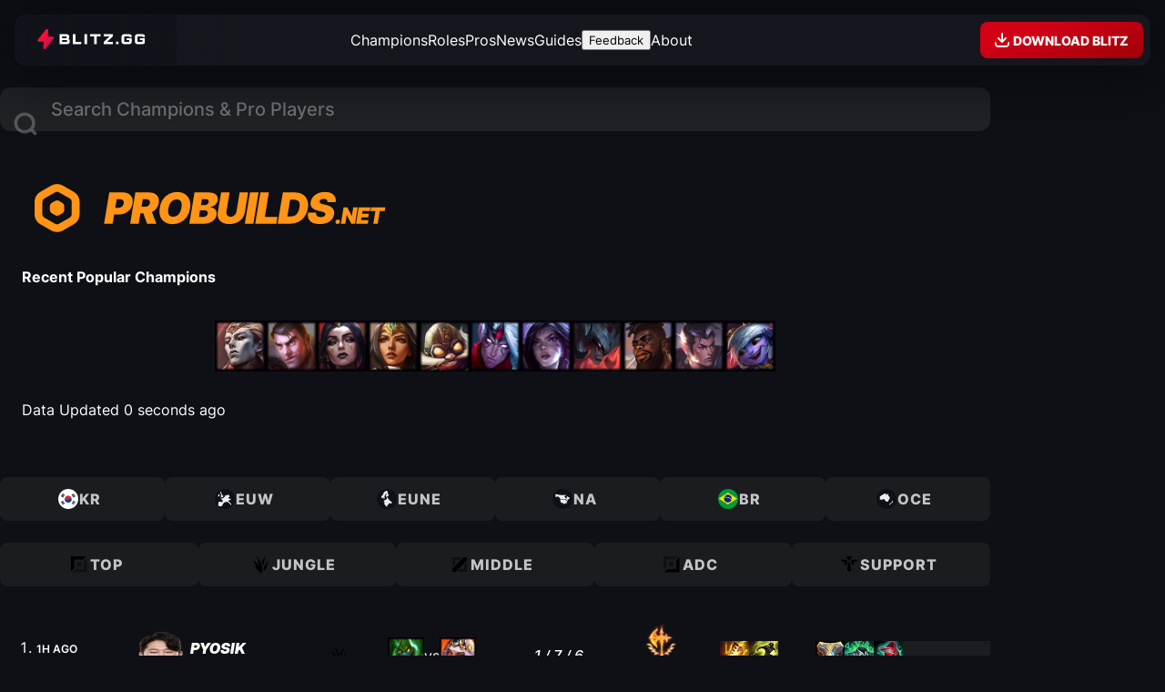

--- FILE ---
content_type: text/html; charset=utf-8
request_url: https://probuilds.net/pros/details/1830412
body_size: 47797
content:
<!DOCTYPE html><html lang="en" data-astro-cid-tj7crz7o style="--site-color: oklch(0.78 0.19 59.34);"> <head><meta charset="UTF-8"><meta name="viewport" content="width=device-width, initial-scale=1"><meta name="darkreader-lock"><link rel="icon" type="image/svg+xml" href="https://blitz-cdn-plain.blitz.gg/probuilds/probuilds-favicon.svg"><meta name="generator" content="Astro v5.7.9"><link rel="sitemap" href="/sitemap-index.xml"><title>ProBuilds.net</title><meta name="description" content="Probuilds.net is the best source for League of Legends probuilds run by professional players. We have the latest and most up to date probuilds for all champions and roles."><meta property="og:image" content="https://blitz-cdn.blitz.gg/blitz/probuilds-net/og-image.png"><link rel="stylesheet" type="text/css" href="https://blitz-cdn-plain.blitz.gg/blitz/css/BlitzUI/BlitzUI-v4-theme.css" title="BlitzUI - Dark"><link rel="preload" href="https://blitz-cdn-plain.blitz.gg/blitz/ui/fonts/Inter-VariableFont_slnt,wght.woff2" as="font" type="font/woff2" crossorigin><link rel="preload" href="https://blitz-cdn-plain.blitz.gg/blitz/ui/fonts/Inter-MediumItalic.woff2" as="font" type="font/woff2" crossorigin><link rel="stylesheet" href="/_astro/_slug_.C1KCVIL_.css">
<style>.regions-buttons-container[data-astro-cid-xnfoga64]{container-name:regions-buttons;container-type:inline-size}nav[data-astro-cid-xnfoga64]{display:flex;gap:.5rem}.region-button[data-astro-cid-xnfoga64]{flex:1;display:flex;align-items:center;justify-content:center;gap:.5rem;padding:.75rem 1rem;padding-inline-start:.5rem;font-weight:800;text-transform:uppercase;letter-spacing:1px;line-height:1;background:#ffffff0d;color:#ffffffbf;border-radius:.5rem;transition:color .15s ease-out,background .15s ease-out,scale .15s ease-out;transform:translateZ(0);@container regions-buttons (width < 700px){padding:.5rem .75rem;span{display:none}}&:hover{color:#fff;background:#ffffff1a;scale:1.05;z-index:1}}.region-icon{width:1.5rem;height:1.5rem}.role-buttons-container[data-astro-cid-vrtaku3l]{container-name:role-buttons;container-type:inline-size}nav[data-astro-cid-vrtaku3l]{display:flex;gap:.5rem}.role-button[data-astro-cid-vrtaku3l]{flex:1;display:flex;align-items:center;justify-content:center;gap:.5rem;padding:.75rem 1rem;padding-inline-start:.5rem;font-weight:800;text-transform:uppercase;letter-spacing:1px;line-height:1;background:#ffffff0d;color:#ffffffbf;border-radius:.5rem;transition:color .15s ease-out,background .15s ease-out,scale .15s ease-out;transform:translateZ(0);@container role-buttons (width < 700px){padding:.5rem .75rem;span{display:none}}&:hover{color:#fff;background:#ffffff1a;scale:1.05;z-index:1}}.role-icon{width:1.5rem;height:1.5rem}.page-header .probuilds-logo{width:7rem;height:7rem}.hero-section-container[data-astro-cid-j7pv25f6]{container-name:hero;container-type:inline-size}.hero-section[data-astro-cid-j7pv25f6]{position:relative;display:grid;gap:.5rem;padding:1.5rem;padding-block-start:1rem;border-radius:2rem;overflow:clip;h4{text-align:center;text-transform:uppercase;font-weight:600;font-style:italic;letter-spacing:.05rem}.time-ago{text-align:center;font-size:.75rem;color:#ffffff59;font-weight:550}}.probuilds-logo[data-astro-cid-j7pv25f6]{position:absolute;width:auto;height:410%;top:50%;left:50%;translate:-50% -50%;mix-blend-mode:overlay;opacity:.15;path{fill:#fff}}.probuilds-logo-wordmark[data-astro-cid-j7pv25f6]{position:relative;margin-inline:auto;width:26rem;height:auto;@container hero (width < 600px){width:20rem}@container hero (width < 500px){width:16rem}}.hero-section-content[data-astro-cid-j7pv25f6]{position:relative;display:grid;gap:1rem}.recent-popular[data-astro-cid-j7pv25f6]{display:flex;flex-wrap:wrap;gap:.5rem;justify-content:center;a{transform:skew(0);transition:scale var(--transition);&:hover{scale:1.15}}.champ-img{border-radius:.5rem;@container hero (width < 600px){width:2.5rem;height:2.5rem}}}
.player-portrait.svelte-3ffd56{--radii: .5rem;position:relative;width:fit-content;max-width:100%;height:auto;aspect-ratio:1;:where(img:where(.svelte-3ffd56)){max-width:100%;height:auto;aspect-ratio:1;object-fit:cover;border:2px solid var(--region-color);background:color-mix(in hsl,var(--region-color),transparent 95%);border-radius:var(--radii)}}:where(.player-portrait img){width:4rem;height:4rem}.player-region.svelte-3ffd56{position:absolute;bottom:0;right:0;padding-inline:.25rem;font-size:.75rem;font-weight:900;line-height:1.25;color:var(--shade10);background:var(--region-color);border-bottom-right-radius:var(--radii);border-top-left-radius:var(--radii)}
.tooltip.svelte-wzajsr{position:relative;&:hover{.tooltip-content:where(.svelte-wzajsr){display:block}}}.tooltip-content.svelte-wzajsr{display:none;position:absolute;bottom:100%;left:50%;translate:-50% 0%;width:23rem;background-color:var(--shade10);text-align:left;padding:1rem;border-radius:.5rem;z-index:10;pointer-events:none}.tooltip-description.svelte-wzajsr{font-size:.875rem;font-weight:500;color:#ffffffa6;hr{width:100%;height:1px;background-color:#fff3;border:none}}.list[data-astro-cid-f4uf6gup]{display:grid;gap:.5rem}.match-container[data-astro-cid-f4uf6gup]{container-name:match;container-type:inline-size}.match-link[data-astro-cid-f4uf6gup]{--left-bar-width: 10px;position:relative;display:flex;align-items:center;justify-content:space-between;padding-block:.75rem;padding-inline:2.5rem 1rem;transition:scale .15s ease-in-out,filter .15s ease-in-out;transform:translateZ(0);@container match (inline-size <= 500px){padding-inline-start:1.5rem}&:hover{scale:1.03;filter:brightness(1.2);z-index:1;&:before{opacity:.2}.opponent{opacity:1;filter:grayscale(0)}}&:before,&:after{content:"";position:absolute;pointer-events:none}&:before{position:absolute;inset:0;background-color:var(--shade8);background:linear-gradient(to right,var(--outcome-color),var(--shade5));border-radius:1rem;opacity:.1;transition:opacity .15s ease-in-out}&:after{top:50%;left:.75rem;width:4px;height:calc(100% - 1.5rem);background:var(--outcome-color);translate:0 -50%;border-radius:10rem}}@keyframes enter{0%{scale:.9;opacity:0}}.match-link .time-ago{font-size:.75rem;font-weight:600;width:8ch;text-transform:uppercase}.match-info[data-astro-cid-f4uf6gup]{display:grid}.player-info[data-astro-cid-f4uf6gup]{display:flex;align-items:center;gap:1rem;@container match (inline-size <= 8500px){gap:.5rem}}.match-link[data-astro-cid-f4uf6gup] .player-portrait img{width:4rem;height:4rem;@container match (inline-size <= 950px){width:3rem;height:3rem}}.player-name[data-astro-cid-f4uf6gup],.player-team[data-astro-cid-f4uf6gup]{display:flex;align-items:center;gap:.25rem}.player-name[data-astro-cid-f4uf6gup]{font-weight:900;text-transform:uppercase;font-style:italic;width:10ch;overflow:hidden;text-overflow:ellipsis;white-space:nowrap;@container match (inline-size <= 8500px){font-size:.875rem;width:8ch}}.player-team-name[data-astro-cid-f4uf6gup]{width:13ch;font-weight:500;font-size:.75rem;font-style:italic;text-transform:uppercase;white-space:nowrap;overflow:hidden;text-overflow:ellipsis;opacity:.5}.matchup[data-astro-cid-f4uf6gup]{display:flex;align-items:center;gap:.5rem;img{border-radius:50%;@container match (inline-size <= 950px){width:2rem;height:2rem}}.vs{font-weight:500;font-size:.875rem;opacity:.5;@container match (inline-size <= 700px){display:none}}.opponent{opacity:.38;filter:grayscale(.75);transition:opacity .15s ease-in-out,filter .15s ease-in-out;@container match (inline-size <= 700px){display:none}}}.kda[data-astro-cid-f4uf6gup]{width:10ch;text-align:center;font-weight:500;font-style:italic;@container match (inline-size <= 950px){display:none}}.runes[data-astro-cid-f4uf6gup]{position:relative;.secondary{position:absolute;bottom:0;right:0;width:50%;background:var(--shade8);translate:30% -20%}}.role-icon{@container match (inline-size <= 700px){display:none}}.summoners[data-astro-cid-f4uf6gup],.items[data-astro-cid-f4uf6gup]{display:flex;align-items:center;gap:.25rem;img{border-radius:.25rem;@container match (inline-size <= 950px){width:1.75rem;height:1.75rem}}}.summoners[data-astro-cid-f4uf6gup]{@container match (inline-size <= 600px){display:none}}.items[data-astro-cid-f4uf6gup]{@container match (inline-size <= 550px){display:none}}.item-slot[data-astro-cid-f4uf6gup]{background-color:#ffffff0d}
.player-portrait.svelte-3ffd56{--radii: .5rem;position:relative;width:fit-content;max-width:100%;height:auto;aspect-ratio:1;:where(img:where(.svelte-3ffd56)){max-width:100%;height:auto;aspect-ratio:1;object-fit:cover;border:2px solid var(--region-color);background:color-mix(in hsl,var(--region-color),transparent 95%);border-radius:var(--radii)}}:where(.player-portrait img){width:4rem;height:4rem}.player-region.svelte-3ffd56{position:absolute;bottom:0;right:0;padding-inline:.25rem;font-size:.75rem;font-weight:900;line-height:1.25;color:var(--shade10);background:var(--region-color);border-bottom-right-radius:var(--radii);border-top-left-radius:var(--radii)}
.toggle-button.svelte-1m71i2r,.favorites-container.svelte-1m71i2r{position:fixed;top:5.25rem;left:1rem;width:fit-content;background:var(--shade7-25);backdrop-filter:blur(20px);box-shadow:inset 0 0 0 1px var(--shade2-15);z-index:3;@media (width < 1200px){bottom:calc(env(safe-area-inset-bottom,1.5rem) + 1.25rem);top:unset}}body:has(#primisPlayerContainerDiv) .favorites-container{top:unset;bottom:15.25rem}.toggle-button.svelte-1m71i2r{padding:.5rem;border-radius:50%;cursor:pointer;box-shadow:0 0 30px var(--shade10);@media (width > 1200px){display:none}&:hover{background:var(--shade7-50);svg:where(.svelte-1m71i2r){scale:1.1;fill:#fff}}svg:where(.svelte-1m71i2r){width:2rem;height:2rem;fill:#ffffff80;transition:scale var(--transition),fill var(--transition)}span:where(.svelte-1m71i2r){display:none}}.favorites-container.svelte-1m71i2r{--img-size: 2.75rem;padding:.5rem;border-radius:1rem;.player-portrait img,.role-icon,.region-icon{width:var(--img-size);height:var(--img-size)}@media (width < 1200px){display:none;bottom:6rem;left:1rem;&.open{display:block}}}.title.svelte-1m71i2r{padding:.5rem;padding-block-end:.25rem;color:var(--shade1)}.favorites-list.svelte-1m71i2r{display:grid}.favorite.svelte-1m71i2r{display:flex;align-items:center;gap:.75rem;padding:.25rem;padding-inline-end:1rem;border-radius:.5rem;transition:background var(--transition);&:hover{background:var(--shade3-15);.remove-button:where(.svelte-1m71i2r){opacity:1;visibility:visible;pointer-events:all}}}.champ-img.svelte-1m71i2r{border-radius:.5rem;width:var(--img-size);height:var(--img-size);border:2px solid var(--shade5)}.info.svelte-1m71i2r{display:grid}.name.svelte-1m71i2r{width:12ch;text-overflow:ellipsis;overflow:hidden;white-space:nowrap}.date.svelte-1m71i2r{color:var(--shade0-50)}.remove-button.svelte-1m71i2r{background:none;padding:.25rem;color:var(--shade0-50);cursor:pointer;opacity:0;visibility:hidden;pointer-events:none;transition:color var(--transition),scale var(--transition),opacity var(--transition),visibility var(--transition);&:hover{scale:1.2;color:var(--shade0)}span:where(.svelte-1m71i2r){display:none}}
.page-header .player-portrait img,.champ-img.svelte-1jjhev2{@container page-header (inline-size <= 800px){width:4rem;height:4rem}}section.svelte-1jjhev2{text-align:center;h2:where(.svelte-1jjhev2){font-size:2rem;text-transform:uppercase;font-weight:900;font-style:italic}}.stats.svelte-1jjhev2{display:flex;flex-wrap:wrap;justify-content:center;column-gap:4ch;padding-block-end:2rem;span:where(.svelte-1jjhev2){color:#ffffff59;font-weight:500}}.runes-items-container.svelte-1jjhev2{container-type:inline-size;container-name:runes-items}.runes-items.svelte-1jjhev2{display:flex;gap:5rem;margin-inline:auto;width:fit-content;@container runes-items (inline-size <= 850px){display:grid;gap:2rem}}.rune-trees.svelte-1jjhev2{display:flex;align-items:flex-start;justify-content:center;gap:2rem}.rune-tree.svelte-1jjhev2{--gap: 1rem;display:flex;flex-direction:column;align-items:center;justify-content:center;gap:var(--gap);&.secondary{padding-block-start:1rem}.row:where(.svelte-1jjhev2){display:flex;align-items:center;justify-content:center;gap:var(--gap);&.keystoneRow{gap:0}&.shardRow{gap:.5rem}}img:where(.svelte-1jjhev2){transition:scale .2s var(--hover-ease);&:hover{scale:1.1}}img:where(.svelte-1jjhev2):not(.active){opacity:.38;filter:grayscale(1)}.shard:where(.svelte-1jjhev2){border:2px solid oklch(1 0 0 / .15);border-radius:50%}}.items.svelte-1jjhev2{display:grid;gap:1.5rem;grid-auto-rows:min-content}.completed-items.svelte-1jjhev2{display:flex;flex-wrap:wrap;justify-content:center;gap:.5rem;.empty-item:where(.svelte-1jjhev2),img:where(.svelte-1jjhev2){border-radius:.5rem;transform:skew(-7deg)}.empty-item:where(.svelte-1jjhev2){background:#ffffff0d}}.build-path.svelte-1jjhev2{display:flex;justify-content:center;flex-wrap:wrap;column-gap:.75rem;row-gap:.25rem;max-width:24rem;margin-inline:auto}.item-group.svelte-1jjhev2{.timestamp:where(.svelte-1jjhev2){font-size:.875rem;text-align:center;color:#ffffff59}.items:where(.svelte-1jjhev2){display:flex;gap:.25rem;padding:.25rem;background:#ffffff1a;border-radius:.25rem}img:where(.svelte-1jjhev2){border-radius:.25rem}}.skill-order.svelte-1jjhev2{display:flex;justify-content:center;flex-wrap:wrap;column-gap:.5rem;row-gap:1.5rem;max-width:32rem;margin-inline:auto;padding-block-end:1rem;>:where(.svelte-1jjhev2){position:relative;display:grid;place-content:center;width:3rem;height:3rem;font-size:1.75rem;font-weight:900;font-style:italic;color:var(--c);line-height:1;&:after{content:"";position:absolute;inset:0;background:var(--c);opacity:.1;border-radius:.25rem;transform:skew(-7deg)}}.Q:where(.svelte-1jjhev2){--c: var(--primary)}.W:where(.svelte-1jjhev2){--c: var(--turq)}.E:where(.svelte-1jjhev2){--c: var(--blue)}.R:where(.svelte-1jjhev2){--c: var(--yellow)}.skill-number:where(.svelte-1jjhev2){position:absolute;bottom:0;left:50%;font-size:.875rem;translate:-75% 55%}}.loading-container.svelte-1jjhev2{display:grid;place-content:center;padding:5rem;svg:where(.svelte-1jjhev2){width:20rem;max-width:100%;height:auto}path:where(.svelte-1jjhev2){fill:transparent;stroke-width:2px;stroke:var(--shade7);stroke-linecap:round;stroke-linejoin:round;perspective:1000px;transform-origin:center}.outer:where(.svelte-1jjhev2){animation:svelte-1jjhev2-rotate1 2s ease-in-out infinite}}@keyframes svelte-1jjhev2-rotate1{to{transform:rotateY(360deg)}}
</style></head> <body class="theme-dark" style="undefined; --site-color: oklch(0.78 0.19 59.34);" data-astro-cid-tj7crz7o>   <main data-astro-cid-tj7crz7o style="--site-color: oklch(0.78 0.19 59.34);">  <div class="masthead-container" data-astro-cid-jq5muygy> <div class="masthead" data-astro-cid-jq5muygy> <div class="left" data-astro-cid-jq5muygy> <a href="https://blitz.gg" class="blitz-logo" aria-label="Go to Blitz.gg" data-ph-capture-attribute-link="masthead-blitz-logo" data-astro-cid-jq5muygy> <svg width="120" height="22" viewBox="0 0 108 20" fill="none" data-astro-cid-jq5muygy="true">
  <g clip-path="url(#logo-path)">
    <path class="bolt" d="M7.57557 20C6.76626 20 6.13565 19.3096 6.22187 18.518L6.83429 12.8952C6.85728 12.6841 6.68911 12.5 6.4733 12.5L1.83537 12.5C1.62236 12.5 1.42008 12.408 1.28212 12.2483L0.800788 11.6913C0.578537 11.434 0.569683 11.0589 0.77956 10.7918L9.20537 0.0693589C9.23974 0.0256133 9.29278 0 9.34899 0H9.99115C10.8005 0 11.4311 0.690366 11.3449 1.48196L10.7324 7.10481C10.7094 7.3159 10.8776 7.5 11.0934 7.5H15.735C15.9459 7.5 16.1464 7.59023 16.2843 7.74721L16.7768 8.30769C17.0028 8.56497 17.0131 8.94334 16.8014 9.21218L8.36121 19.9308C8.32683 19.9744 8.27385 20 8.2177 20H7.57557Z" fill="url(#paint0_linear_152_56)" />
    <path class="bolt-stroke" fill-rule="evenodd" clip-rule="evenodd" d="M7.38917 12.9551L6.77676 18.5779C6.7271 19.0338 7.09108 19.4444 7.57557 19.4444H8.03502L16.3622 8.86946C16.4083 8.81089 16.4063 8.72997 16.3566 8.67341L15.8642 8.11294C15.8331 8.07751 15.7861 8.05556 15.735 8.05556H11.0934C10.5528 8.05556 10.118 7.59175 10.1776 7.04493L10.79 1.42209C10.8396 0.966216 10.4756 0.555556 9.99115 0.555556H9.5319L1.21919 11.1341C1.17345 11.1923 1.17514 11.2725 1.22395 11.329L1.70528 11.8861C1.73638 11.922 1.78368 11.9444 1.83537 11.9444L6.4733 11.9444C7.01393 11.9444 7.44873 12.4082 7.38917 12.9551ZM6.22187 18.518C6.13565 19.3096 6.76626 20 7.57557 20H8.2177C8.27385 20 8.32683 19.9744 8.36121 19.9308L16.8014 9.21218C17.0131 8.94334 17.0028 8.56497 16.7768 8.30769L16.2843 7.74721C16.1464 7.59023 15.9459 7.5 15.735 7.5H11.0934C10.8776 7.5 10.7094 7.3159 10.7324 7.10481L11.3449 1.48196C11.4311 0.690366 10.8005 0 9.99115 0H9.34899C9.29278 0 9.23974 0.0256133 9.20537 0.0693588L0.77956 10.7918C0.569683 11.0589 0.578537 11.434 0.800788 11.6913L1.28212 12.2483C1.42008 12.408 1.62236 12.5 1.83537 12.5L6.4733 12.5C6.68911 12.5 6.85728 12.6841 6.83429 12.8952L6.22187 18.518Z" fill="url(#paint1_linear_152_56)" />
    <path d="M31.3555 9.80367C31.5944 9.87588 31.8194 9.98645 32.0215 10.1309C32.511 10.517 32.7541 11.178 32.7541 12.0942V12.3037C32.7541 14.159 31.8084 15 29.7205 15H22.6046V5H29.2211C31.3089 5 32.2379 5.8377 32.2379 7.70942V7.90576C32.2379 8.93652 32.0115 9.41754 31.3555 9.80367ZM28.8048 8.99869C29.5208 8.99869 29.7205 8.83181 29.7205 8.24935V7.9483C29.7205 7.36584 29.5208 7.19895 28.8048 7.19895H25.142V8.99869H28.8048ZM29.3076 12.788C30.0402 12.788 30.2234 12.6243 30.2234 12.0386V11.7376C30.2234 11.1551 30.0402 10.9915 29.3076 10.9915H25.142V12.788H29.3076Z" fill="white" />
    <path d="M38.4367 12.7956H44.3034V15H35.9039V5H38.4367V12.7956Z" fill="white" />
    <path d="M47.4533 15V5H50.0781V15H47.4533Z" fill="white" />
    <path d="M57.1315 15V7.18801H53.1404V5H63.5524V7.18801H59.6654V15H57.1315Z" fill="white" />
    <path d="M75.8017 15H66.7022V12.7956L72.5708 7.18801H66.7022V5H75.8017V7.18801L69.9331 12.7956H75.8017V15Z" fill="white" />
    <path d="M81.4889 12.5V15H78.9515V12.5H81.4889Z" fill="white" />
    <path d="M89.5545 9.0025V10.9939H92.1509V12.0453C92.1562 12.1751 92.1382 12.3049 92.0977 12.4285C92.0046 12.7037 91.7652 12.7888 91.2366 12.7888H87.9953C87.2806 12.7888 87.0811 12.6251 87.0811 12.0388V7.95111C87.0811 7.36809 87.2806 7.20105 87.9953 7.20105H91.2366C91.9348 7.20105 92.1409 7.35827 92.1509 7.90853H94.6907C94.6907 6.82438 94.4946 6.23154 93.976 5.71731C93.4574 5.20307 92.7891 5 91.6489 5H87.5831C86.4428 5 85.7879 5.19325 85.256 5.71731C84.7241 6.24136 84.5512 6.86041 84.5512 7.99696V11.9864C84.5512 13.1262 84.7341 13.7551 85.266 14.2791C85.7979 14.8032 86.4528 14.9997 87.5931 14.9997H91.6588C91.8184 14.9997 91.968 14.9997 92.1076 14.9997C92.7996 15.0098 93.4701 14.7631 93.9859 14.3086C94.5178 13.814 94.7007 13.1982 94.7007 11.9995V9.0025H89.5545Z" fill="white" />
    <path d="M102.857 9.0025V10.9939H105.453V12.0453C105.46 12.1773 105.442 12.3094 105.4 12.4351C105.307 12.7102 105.068 12.7954 104.539 12.7954H101.298C100.583 12.7954 100.384 12.6316 100.384 12.0453V7.95111C100.384 7.36809 100.583 7.20105 101.298 7.20105H104.539C105.237 7.20105 105.443 7.35827 105.453 7.90853H107.993C107.993 6.82438 107.797 6.23154 107.279 5.71731C106.76 5.20307 106.092 5 104.951 5H100.886C99.7454 5 99.0905 5.19325 98.5586 5.71731C98.0267 6.24136 97.8505 6.86041 97.8505 7.99696V11.9864C97.8505 13.1262 98.0334 13.7551 98.5653 14.2791C99.0972 14.8032 99.7521 14.9997 100.892 14.9997H104.958C105.118 14.9997 105.267 14.9997 105.407 14.9997C106.099 15.0098 106.769 14.7631 107.285 14.3086C107.817 13.814 108 13.1982 108 11.9995V9.0025H102.857Z" fill="white" />
  </g>
  <defs>
    <linearGradient id="paint0_linear_152_56" x1="14.2937" y1="12.7478" x2="4.98715" y2="4.79092" gradientUnits="userSpaceOnUse">
      <stop stop-color="#CE0F50" />
      <stop offset="1" stop-color="#FE112D" />
    </linearGradient>
    <linearGradient id="paint1_linear_152_56" x1="8.79072" y1="2.27994e-09" x2="8.79072" y2="20" gradientUnits="userSpaceOnUse">
      <stop stop-color="#FF003D" />
      <stop offset="1" stop-color="#FF003D" stop-opacity="0" />
    </linearGradient>
    <clipPath id="logo-path">
      <rect width="108" height="20" fill="white" />
    </clipPath>
  </defs>
</svg> <svg width="18" height="18" viewBox="0 0 18 18" fill="none" class="caret" data-astro-cid-jq5muygy="true">
<path d="M12.7071 7.70711L9.70714 10.7071C9.31661 11.0976 8.68345 11.0976 8.29292 10.7071L5.29292 7.70711C5.00692 7.42111 4.92137 6.99099 5.07615 6.61732C5.23093 6.24364 5.59557 6 6.00003 6H12C12.4045 6 12.7691 6.24364 12.9239 6.61732C13.0787 6.99099 12.9931 7.42111 12.7071 7.70711Z" />
</svg> </a> <div class="dropdown" data-astro-cid-jq5muygy> <div class="top" data-astro-cid-jq5muygy> <a href="https://blitz.gg" class="link" data-ph-capture-attribute-link="masthead-dropdown-blitz-link" data-astro-cid-jq5muygy> <svg width="28" height="28" viewBox="0 0 24 24" fill="none" data-astro-cid-jq5muygy="true">
<path d="M10.325 22C9.54246 22 8.9327 21.3096 9.01607 20.518L9.60824 14.8952C9.63047 14.6841 9.46786 14.5 9.25919 14.5L4.77463 14.5C4.56866 14.5 4.37308 14.408 4.23968 14.2483L3.77426 13.6913C3.55936 13.434 3.5508 13.0589 3.75373 12.7918L11.9009 2.06936C11.9341 2.02561 11.9854 2 12.0398 2H12.6607C13.4433 2 14.053 2.69037 13.9696 3.48196L13.3775 9.10481C13.3552 9.3159 13.5179 9.5 13.7265 9.5H18.2146C18.4185 9.5 18.6124 9.59023 18.7458 9.74721L19.2219 10.3077C19.4405 10.565 19.4505 10.9433 19.2458 11.2122L11.0847 21.9308C11.0514 21.9744 11.0002 22 10.9459 22H10.325Z" fill="url(#bolt-linear-gradient1)" />
<path fill-rule="evenodd" clip-rule="evenodd" d="M10.1448 14.9551L9.55261 20.5779C9.5046 21.0338 9.85654 21.4444 10.325 21.4444H10.7693L18.821 10.8695C18.8656 10.8109 18.8637 10.73 18.8157 10.6734L18.3395 10.1129C18.3094 10.0775 18.2641 10.0556 18.2146 10.0556H13.7265C13.2038 10.0556 12.7834 9.59175 12.8409 9.04493L13.4331 3.42209C13.4811 2.96622 13.1292 2.55556 12.6607 2.55556H12.2166L4.17883 13.1341C4.13459 13.1923 4.13623 13.2725 4.18342 13.329L4.64884 13.8861C4.67891 13.922 4.72465 13.9444 4.77463 13.9444L9.25919 13.9444C9.78194 13.9444 10.2024 14.4082 10.1448 14.9551ZM9.01607 20.518C8.9327 21.3096 9.54246 22 10.325 22H10.9459C11.0002 22 11.0514 21.9744 11.0847 21.9308L19.2458 11.2122C19.4505 10.9433 19.4405 10.565 19.2219 10.3077L18.7458 9.74721C18.6124 9.59023 18.4185 9.5 18.2146 9.5H13.7265C13.5179 9.5 13.3552 9.3159 13.3775 9.10481L13.9696 3.48196C14.053 2.69037 13.4433 2 12.6607 2H12.0398C11.9854 2 11.9341 2.02561 11.9009 2.06936L3.75373 12.7918C3.5508 13.0589 3.55936 13.434 3.77426 13.6913L4.23968 14.2483C4.37308 14.408 4.56866 14.5 4.77463 14.5L9.25919 14.5C9.46786 14.5 9.63047 14.6841 9.60824 14.8952L9.01607 20.518Z" fill="url(#bolt-linear-gradient2)" />
<defs>
<linearGradient id="bolt-linear-gradient1" x1="16.821" y1="14.7478" x2="7.56802" y2="7.09835" gradientUnits="userSpaceOnUse">
<stop stop-color="#CE0F50" />
<stop offset="1" stop-color="#FE112D" />
</linearGradient>
<linearGradient id="bolt-linear-gradient2" x1="11.5" y1="2" x2="11.5" y2="22" gradientUnits="userSpaceOnUse">
<stop stop-color="#FF003D" />
<stop offset="1" stop-color="#FF003D" stop-opacity="0" />
</linearGradient>
</defs>
</svg> <span data-astro-cid-jq5muygy>Visit Blitz.gg</span> </a> <a href="https://blitz.gg/download" class="link" data-ph-capture-attribute-link="masthead-dropdown-download-link" data-astro-cid-jq5muygy> <svg width="28" height="28" viewBox="0 0 24 24" fill="none" data-astro-cid-jq5muygy="true">
<path d="M7.29289 9.29289C6.90237 9.68342 6.90237 10.3166 7.29289 10.7071L11.2929 14.7071C11.6834 15.0976 12.3166 15.0976 12.7071 14.7071L16.7071 10.7071C17.0976 10.3166 17.0976 9.68342 16.7071 9.29289C16.3166 8.90237 15.6834 8.90237 15.2929 9.29289L13 11.5858V5C13 4.44772 12.5523 4 12 4C11.4477 4 11 4.44771 11 5V11.5858L8.70711 9.29289C8.31658 8.90237 7.68342 8.90237 7.29289 9.29289Z" fill="currentColor" />
<path d="M4.00024 14.331C4.00024 14.1482 4.14846 14 4.33129 14C4.9991 14 5.5624 14.4973 5.64524 15.1599L5.836 16.6861C5.92983 17.4367 6.56793 18 7.32442 18H16.6761C17.4326 18 18.0707 17.4367 18.1645 16.6861L18.3553 15.1599C18.4381 14.4973 19.0014 14 19.6692 14C19.852 14 20.0002 14.1482 20.0002 14.331V16C20.0002 18.2091 18.2094 20 16.0002 20H8.00024C5.79111 20 4.00024 18.2091 4.00024 16V14.331Z" fill="currentColor" />
</svg> <span data-astro-cid-jq5muygy>Download the Blitz App</span> </a> <a href="https://blitz.gg" class="link" data-ph-capture-attribute-link="masthead-dropdown-games-link" data-astro-cid-jq5muygy> <svg width="28" height="28" fill="none" viewBox="0 0 24 24" data-astro-cid-jq5muygy="true"><mask id="a" fill="#fff"><path fill-rule="evenodd" d="M3.436 5.184C3 6.0397 3 7.1598 3 9.4v.1c0 .8284.6716 1.5 1.5 1.5h5c.8284 0 1.5-.6716 1.5-1.5v-5c0-.8284-.6716-1.5-1.5-1.5h-.1c-2.2402 0-3.3603 0-4.216.436a4 4 0 0 0-1.748 1.748ZM14.5 3c-.8284 0-1.5.6716-1.5 1.5v5c0 .8284.6716 1.5 1.5 1.5h5c.8284 0 1.5-.6716 1.5-1.5v-.1c0-2.2402 0-3.3603-.436-4.216a4.0002 4.0002 0 0 0-1.748-1.748C17.9603 3 16.8402 3 14.6 3h-.1ZM21 14.5c0-.8284-.6716-1.5-1.5-1.5h-5c-.8284 0-1.5.6716-1.5 1.5v5c0 .8284.6716 1.5 1.5 1.5h.1c2.2402 0 3.3603 0 4.216-.436a4.0003 4.0003 0 0 0 1.748-1.748C21 17.9603 21 16.8402 21 14.6v-.1ZM9.5 21c.8284 0 1.5-.6716 1.5-1.5v-5c0-.8284-.6716-1.5-1.5-1.5h-5c-.8284 0-1.5.6716-1.5 1.5v.1c0 2.2402 0 3.3603.436 4.216a4.0002 4.0002 0 0 0 1.748 1.748C6.0397 21 7.1598 21 9.4 21h.1Z" clip-rule="evenodd" /></mask><path fill="currentColor" d="m3.436 5.184-1.782-.908 1.782.908Zm1.748-1.748-.908-1.782.908 1.782Zm15.38 1.748-1.782.908 1.782-.908Zm-1.748-1.748-.908 1.782.908-1.782Zm0 17.128-.908-1.782.908 1.782Zm1.748-1.748-1.782-.908 1.782.908Zm-17.128 0 1.782-.908-1.782.908Zm1.748 1.748.908-1.782-.908 1.782ZM5 9.4c0-1.1531.0016-1.8977.0479-2.4643.0443-.5433.1197-.7448.17-.8437L1.654 4.276c-.3855.7568-.5282 1.5433-.5928 2.334C.9984 7.3772 1 8.3128 1 9.4h4Zm0 .1v-.1H1v.1h4ZM4.5 9a.5.5 0 0 1 .5.5H1C1 11.433 2.567 13 4.5 13V9Zm5 0h-5v4h5V9Zm-.5.5a.5.5 0 0 1 .5-.5v4c1.933 0 3.5-1.567 3.5-3.5H9Zm0-5v5h4v-5H9Zm.5.5a.5.5 0 0 1-.5-.5h4C13 2.567 11.433 1 9.5 1v4Zm-.1 0h.1V1h-.1v4Zm-3.308.218c.099-.0504.3004-.1258.8437-.1701C7.5024 5.0016 8.2469 5 9.4 5V1c-1.0871 0-2.0227-.0016-2.79.0611-.7908.0646-1.5772.2073-2.334.5929l1.816 3.564Zm-.874.874a1.9999 1.9999 0 0 1 .874-.874L4.276 1.654a6 6 0 0 0-2.622 2.622l3.564 1.816ZM15 4.5a.5.5 0 0 1-.5.5V1C12.567 1 11 2.567 11 4.5h4Zm0 5v-5h-4v5h4Zm-.5-.5a.5.5 0 0 1 .5.5h-4c0 1.933 1.567 3.5 3.5 3.5V9Zm5 0h-5v4h5V9Zm-.5.5a.5.5 0 0 1 .5-.5v4c1.933 0 3.5-1.567 3.5-3.5h-4Zm0-.1v.1h4v-.1h-4Zm-.218-3.308c.0504.099.1258.3004.1701.8437C18.9984 7.5024 19 8.2469 19 9.4h4c0-1.0871.0016-2.0227-.0611-2.79-.0646-.7908-.2073-1.5772-.5929-2.334l-3.564 1.816Zm-.874-.874c.3763.1917.6823.4977.874.874l3.564-1.816a5.9997 5.9997 0 0 0-2.6221-2.622L17.908 5.218ZM14.6 5c1.1531 0 1.8977.0016 2.4643.0479.5434.0443.7448.1197.8437.17l1.8159-3.564c-.7567-.3855-1.5432-.5282-2.3338-.5928C16.6227.9984 15.6871 1 14.6 1v4Zm-.1 0h.1V1h-.1v4Zm8.5 9.5c0-1.933-1.567-3.5-3.5-3.5v4a.5.5 0 0 1-.5-.5h4ZM19.5 11h-5v4h5v-4Zm-5 0c-1.933 0-3.5 1.567-3.5 3.5h4a.5.5 0 0 1-.5.5v-4ZM11 14.5v5h4v-5h-4Zm0 5c0 1.933 1.567 3.5 3.5 3.5v-4a.5.5 0 0 1 .5.5h-4Zm3.5 3.5h.1v-4h-.1v4Zm3.408-4.218c-.0989.0504-.3003.1258-.8437.1701-.5666.0463-1.3112.0479-2.4643.0479v4c1.0871 0 2.0227.0016 2.7901-.0611.7906-.0646 1.5771-.2073 2.3338-.5929l-1.8159-3.564Zm.874-.874a1.9996 1.9996 0 0 1-.874.874l1.8159 3.564a5.9993 5.9993 0 0 0 2.6221-2.6221l-3.564-1.8159ZM19 14.6c0 1.1531-.0016 1.8977-.0479 2.4643-.0443.5434-.1197.7448-.1701.8437l3.564 1.8159c.3856-.7567.5283-1.5432.5929-2.3338.0627-.7674.0611-1.703.0611-2.7901h-4Zm4 0v-.1h-4v.1h4ZM9 19.5a.5.5 0 0 1 .5-.5v4c1.933 0 3.5-1.567 3.5-3.5H9Zm0-5v5h4v-5H9Zm.5.5a.5.5 0 0 1-.5-.5h4c0-1.933-1.567-3.5-3.5-3.5v4Zm-5 0h5v-4h-5v4Zm.5-.5a.5.5 0 0 1-.5.5v-4C2.567 11 1 12.567 1 14.5h4Zm0 .1v-.1H1v.1h4Zm.218 3.308c-.0504-.0989-.1258-.3003-.1701-.8437C5.0016 16.4977 5 15.7531 5 14.6H1c0 1.0871-.0016 2.0227.0611 2.7901.0646.7906.2073 1.5771.5929 2.3338l3.564-1.8159Zm.874.874a1.9997 1.9997 0 0 1-.874-.874l-3.564 1.8159a5.9997 5.9997 0 0 0 2.622 2.6221l1.816-3.564ZM9.4 19c-1.1531 0-1.8977-.0016-2.4643-.0479-.5433-.0443-.7448-.1197-.8437-.1701l-1.816 3.564c.7568.3856 1.5433.5283 2.334.5929.7673.0627 1.7029.0611 2.79.0611v-4Zm.1 0h-.1v4h.1v-4Z" mask="url(#a)" /><path fill="currentColor" d="M3.436 5.184C3 6.0397 3 7.1598 3 9.4v.1c0 .8284.6716 1.5 1.5 1.5h5c.8284 0 1.5-.6716 1.5-1.5v-5c0-.8284-.6716-1.5-1.5-1.5h-.1c-2.2402 0-3.3603 0-4.216.436a4 4 0 0 0-1.748 1.748Z" /></svg> <span data-astro-cid-jq5muygy>View all Blitz Games</span> </a> </div> <div class="bottom" data-astro-cid-jq5muygy> <span class="other-sites-title" data-astro-cid-jq5muygy>Check out our sites</span> <a href="https://probuilds.net" class="link" style="--site-color: oklch(0.78 0.19 59.34)" data-ph-capture-attribute-link="masthead-dropdown-probuilds.net-link" data-astro-cid-jq5muygy> <svg width="60" height="60" viewBox="0 0 60 60" fill="none" slot="logo-short" data-astro-cid-jq5muygy="true">
<path class="outer" d="M45.0326 23.8168C45.0326 22.3561 44.2722 21.0028 43.0293 20.2343L42.9074 20.1617L32.1244 13.9785C30.8097 13.2246 29.1898 13.2246 27.8751 13.9785L17.0916 20.1617C15.7769 20.9156 14.9674 22.3091 14.9674 23.8168V36.1832C14.9674 37.691 15.7773 39.0845 17.0921 39.8384L27.8751 46.0215C29.1898 46.7754 30.8097 46.7754 32.1244 46.0215L42.9079 39.8384C44.2226 39.0845 45.0326 37.6909 45.0326 36.1832V23.8168ZM53 36.1832L52.9927 36.5886C52.8526 40.7666 50.5533 44.5915 46.8916 46.6913L36.1081 52.8744L35.7512 53.0712C32.1578 54.9763 27.8417 54.9763 24.2482 53.0712L23.8914 52.8744L13.1084 46.6913C9.4466 44.5916 7.14688 40.7667 7.00674 36.5886L7 36.1832V23.8168C7 19.6174 9.18511 15.727 12.7582 13.5174L13.1078 13.3087L23.8914 7.12558C27.6712 4.95814 32.3282 4.95814 36.1081 7.12558L46.8911 13.3087C50.671 15.4762 53 19.482 53 23.8168V36.1832Z" fill="#FF9417" />
<path class="inner" d="M27.9085 22.7585C29.2025 22.0165 30.7969 22.0165 32.0909 22.7585L35.2691 24.5809C36.5628 25.3227 37.3597 26.6935 37.3597 28.1769V31.8231C37.3597 33.3065 36.5628 34.6773 35.2691 35.4191L32.0909 37.2416C30.7969 37.9836 29.2025 37.9836 27.9085 37.2416L24.7304 35.4191C23.4367 34.6773 22.6397 33.3065 22.6397 31.8231V28.1769C22.6397 26.6935 23.4367 25.3227 24.7304 24.5809L27.9085 22.7585Z" fill="#FF9417" />
</svg> <div class="site-info" data-astro-cid-jq5muygy> <span class="site-name" data-astro-cid-jq5muygy>ProBuilds.net</span> <span class="site-description" data-astro-cid-jq5muygy>League of Legends Pro Builds, Champion Stats, Runes, Items, and more.</span> </div> </a><a href="https://championselect.net" class="link" style="--site-color: oklch(0.86 0.36 143.88)" data-ph-capture-attribute-link="masthead-dropdown-championselect.net-link" data-astro-cid-jq5muygy> <svg width="60" height="60" fill="none" viewBox="0 0 60 60" slot="logo-short" data-astro-cid-jq5muygy="true"><path fill="#3AFF20" fill-rule="evenodd" d="m48.6931 18.1671.0337-.2424c.3398-2.4435.5219-3.8149.5449-4.7945a7.7688 7.7688 0 0 0 .0014-.0782l-.0343-.0042-.0434-.0052c-.9734-.1121-2.3568-.1206-4.8238-.1206-1.9296 0-2.9646.0067-3.6995.0825l-.0519.0056-.0126.0507c-.1764.7174-.3255 1.7415-.5913 3.6527l-.0337.2424c-.3398 2.4434-.5219 3.8149-.5448 4.7945-.0007.0271-.0011.0532-.0015.0782l.0346.0043.0431.005c.9735.1122 2.3569.1207 4.8239.1207 1.9296 0 2.9645-.0067 3.6994-.0825l.0519-.0056.0127-.0507c.1763-.7174.3255-1.7415.5912-3.6527ZM36.464 9.3505c-1.0676 1.2195-1.3177 3.0184-1.818 6.6163l-.0337.2423c-.6435 4.6278-.9652 6.9417.066 8.6057a5.4215 5.4215 0 0 0 1.145 1.3152c1.5061 1.2506 3.8422 1.2506 8.5146 1.2506 3.6325 0 5.4487 0 6.8036-.8894a5.4211 5.4211 0 0 0 1.1039-.9611c1.0676-1.2195 1.3178-3.0184 1.818-6.6163l.0337-.2423c.6435-4.6278.9653-6.9417-.066-8.6057a5.4203 5.4203 0 0 0-1.145-1.3152C51.3801 7.5 49.0439 7.5 44.3716 7.5c-3.6325 0-5.4488 0-6.8036.8894a5.4187 5.4187 0 0 0-1.104.9611ZM20.7131 42.3237l-.0336.2423c-.2658 1.9112-.415 2.9353-.5913 3.6528l-.0127.0506-.0519.0056c-.7349.0758-1.7698.0825-3.6994.0825-2.467 0-3.8504-.0084-4.8238-.1206a5.6149 5.6149 0 0 1-.0777-.0094 7.7688 7.7688 0 0 1 .0014-.0782c.0229-.9796.2051-2.351.5448-4.7945l.0337-.2423c.2658-1.9112.415-2.9354.5913-3.6528l.0127-.0507.0519-.0055c.7349-.0759 1.7698-.0826 3.6994-.0826 2.467 0 3.8504.0085 4.8238.1207l.0464.0055.0313.0038a7.7873 7.7873 0 0 1-.0014.0783c-.023.9796-.2051 2.351-.5449 4.7945Zm-14.0808-1.958c.5003-3.5979.7504-5.3968 1.818-6.6162a5.4218 5.4218 0 0 1 1.104-.9611c1.3548-.8895 3.1711-.8895 6.8036-.8895 4.6723 0 7.0085 0 8.5146 1.2506a5.4234 5.4234 0 0 1 1.145 1.3152c1.0312 1.664.7094 3.9779.066 8.6057l-.0337.2423c-.5003 3.5979-.7505 5.3968-1.818 6.6163a5.4243 5.4243 0 0 1-1.104.9611c-1.3548.8894-3.1711.8894-6.8036.8894-4.6723 0-7.0085 0-8.5146-1.2506a5.421 5.421 0 0 1-1.145-1.3152c-1.0312-1.6639-.7095-3.9778-.066-8.6056l.0337-.2424Zm25.8279-5.8254c-.7793 1.1535-.9958 2.7108-1.4289 5.8254l-.0337.2424c-.5564 4.0015-.8346 6.0023-.1742 7.5396a5.9999 5.9999 0 0 0 2.408 2.766c1.4317.8658 3.4517.8658 7.4918.8658 3.1446 0 4.7169 0 5.9667-.6129a6.0002 6.0002 0 0 0 2.33-2.0284c.7792-1.1535.9957-2.7109 1.4288-5.8255l.0337-.2423c.5564-4.0016.8346-6.0023.1743-7.5396a6.0004 6.0004 0 0 0-2.4081-2.7661c-1.4317-.8658-3.4517-.8658-7.4917-.8658-3.1446 0-4.7169 0-5.9668.613a6 6 0 0 0-2.3299 2.0284Zm-8.1324-16.6156-.0337.2424c-.2658 1.9112-.415 2.9353-.5913 3.6527l-.0126.0507-.052.0056c-.7349.0758-1.7698.0825-3.6994.0825-2.467 0-3.8504-.0085-4.8238-.1207a7.804 7.804 0 0 1-.0777-.0093 7.7688 7.7688 0 0 1 .0014-.0782c.023-.9796.2051-2.3511.5449-4.7945l.0337-.2424c.2657-1.9112.4149-2.9353.5912-3.6527l.0127-.0507.0519-.0056c.7349-.0758 1.7698-.0825 3.6994-.0825 2.467 0 3.8504.0085 4.8239.1206l.0777.0094-.0015.0782c-.0229.9796-.2051 2.351-.5448 4.7945Zm-14.0809-1.9579c.5003-3.5979.7505-5.3968 1.818-6.6163a5.424 5.424 0 0 1 1.104-.961C14.5238 7.5 16.34 7.5 19.9725 7.5c4.6723 0 7.0085 0 8.5146 1.2506a5.4215 5.4215 0 0 1 1.145 1.3152c1.0312 1.664.7095 3.9779.066 8.6057l-.0337.2423c-.5003 3.5979-.7504 5.3968-1.818 6.6163a5.4217 5.4217 0 0 1-1.104.9611c-1.3548.8894-3.1711.8894-6.8036.8894-4.6723 0-7.0085 0-8.5146-1.2506a5.4211 5.4211 0 0 1-1.1449-1.3152c-1.0313-1.664-.7095-3.9779-.066-8.6057l.0336-.2423Z" clip-rule="evenodd" /></svg> <div class="site-info" data-astro-cid-jq5muygy> <span class="site-name" data-astro-cid-jq5muygy>ChampionSelect.net</span> <span class="site-description" data-astro-cid-jq5muygy>League of Legends champion matchups, stats, and build guides.</span> </div> </a><a href="https://agentselect.net" class="link" style="--site-color: hsl(345deg 100% 50%)" data-ph-capture-attribute-link="masthead-dropdown-agentselect.net-link" data-astro-cid-jq5muygy> <svg width="60" height="60" viewBox="0 0 60 60" fill="none" slot="logo-short" data-astro-cid-jq5muygy="true">
<path d="M48.9942 7C52.6755 7 55.4886 10.2844 54.9229 13.9219L49.7901 46.9219C49.3355 49.8443 46.8189 51.9999 43.8614 52H42.8614C43.8192 50.7244 44.4827 49.206 44.7423 47.5371L49.8761 14.5371L49.9161 14.2529C50.2585 11.5579 49.4909 8.99721 47.9903 7H48.9942Z" fill="#ff0040" />
<path d="M39.9942 7C43.6755 7 46.4886 10.2844 45.9229 13.9219L40.7901 46.9219C40.3355 49.8443 37.8189 51.9999 34.8614 52H32.8614C33.8192 50.7244 34.4827 49.206 34.7423 47.5371L39.8761 14.5371L39.9161 14.2529C40.2585 11.5579 39.4909 8.99721 37.9903 7H39.9942Z" fill="#ff0040" />
<path d="M29.9942 7C33.6755 7 36.4886 10.2844 35.9229 13.9219L30.7901 46.9219C30.3355 49.8443 27.8189 51.9999 24.8614 52H11.006C7.32469 52 4.51158 48.7156 5.07724 45.0781L10.2101 12.0781C10.6647 9.15566 13.1812 7.00003 16.1388 7H29.9942ZM15.5948 34C14.6102 34.0001 13.7721 34.7168 13.6192 35.6895L12.3624 43.6895C12.1718 44.9029 13.1107 46 14.339 46H22.4054C23.3899 45.9998 24.2281 45.2832 24.381 44.3105L25.6368 36.3105C25.8274 35.0971 24.8895 34 23.6612 34H15.5948Z" fill="#ff0040" />
</svg> <div class="site-info" data-astro-cid-jq5muygy> <span class="site-name" data-astro-cid-jq5muygy>AgentSelect.net</span> <span class="site-description" data-astro-cid-jq5muygy>Valorant Agent stats, build guides, lineups, and more.</span> </div> </a><a href="https://lolstats.com" class="link" style="--site-color: hsl(184deg 100% 50%)" data-ph-capture-attribute-link="masthead-dropdown-lolstats.com-link" data-astro-cid-jq5muygy> <svg width="60" height="60" viewBox="0 0 60 60" fill="none" slot="logo-short" data-astro-cid-jq5muygy="true">
  <path fill-rule="evenodd" clip-rule="evenodd" d="M25.0648 7C28.1026 7 30.4392 9.687 30.017 12.6953L25.1039 47.6953C24.7572 50.1638 22.6455 52 20.1527 52H10.7504C7.71275 51.9998 5.37699 49.3129 5.79919 46.3047L10.7113 11.3047C11.0579 8.83613 13.1706 7 15.6635 7H25.0648ZM15.1927 28C13.9381 28 12.8779 28.9299 12.7142 30.1738L10.8715 44.1738C10.6745 45.6712 11.8407 47 13.351 47H18.807C20.0617 47 21.1228 46.0701 21.2865 44.8262L23.1283 30.8262C23.3253 29.3289 22.1599 28.0002 20.6498 28H15.1927Z" fill="#00EEFF" />
  <path d="M31.0256 29.9561C31.2974 27.9757 32.9895 26.5 34.9885 26.5H37.4135C39.8388 26.5 41.7061 28.6411 41.3763 31.0439L38.9744 48.5439C38.7025 50.5243 37.0105 52 35.0115 52H32.5865C30.1612 52 28.2939 49.8589 28.6237 47.4561L31.0256 29.9561Z" fill="#00EEFF" />
  <path d="M43.632 40.5757C43.8432 39.0978 45.1089 38 46.6019 38H47.9094C49.735 38 51.1374 39.617 50.8792 41.4243L49.7364 49.4243C49.5252 50.9022 48.2595 52 46.7665 52H45.459C43.6334 52 42.231 50.383 42.4892 48.5757L43.632 40.5757Z" fill="#00EEFF" />
</svg> <div class="site-info" data-astro-cid-jq5muygy> <span class="site-name" data-astro-cid-jq5muygy>LoLStats.com</span> <span class="site-description" data-astro-cid-jq5muygy>League of Legends champion stats, trends, tierlists, and more.</span> </div> </a><a href="https://tftcomps.gg" class="link" style="--site-color: oklch(0.59 0.32 307.87)" data-ph-capture-attribute-link="masthead-dropdown-tftcomps.gg-link" data-astro-cid-jq5muygy> <svg width="60" height="60" viewBox="0 0 60 60" fill="none" slot="logo-short" data-astro-cid-jq5muygy="true">
<path d="M40.3574 32C45.0297 32 47.366 32.0004 48.8721 33.251C49.3221 33.6247 49.7094 34.0682 50.0176 34.5654C51.0488 36.2294 50.7265 38.5441 50.083 43.1719L50.0498 43.4141C49.5496 47.0118 49.299 48.8109 48.2315 50.0303C47.9087 50.3989 47.5376 50.7223 47.1279 50.9912C45.7731 51.8807 43.9567 51.8809 40.3242 51.8809C35.6519 51.8809 33.3157 51.8805 31.8096 50.6299C31.3595 50.2561 30.9732 49.8117 30.6651 49.3145C29.6339 47.6505 29.9552 45.3367 30.5986 40.709L30.6318 40.4668C31.1321 36.869 31.3827 35.07 32.4502 33.8506C32.7731 33.4818 33.145 33.1586 33.5547 32.8896C34.9095 32.0004 36.7254 32 40.3574 32ZM16.3574 31.8994C21.0296 31.8994 23.366 31.899 24.8721 33.1494C25.3222 33.5232 25.7094 33.9675 26.0176 34.4648C27.0487 36.1288 26.7265 38.4427 26.083 43.0703L26.0498 43.3125C25.5495 46.9103 25.299 48.7093 24.2315 49.9287C23.9087 50.2974 23.5375 50.6207 23.1279 50.8896C21.7731 51.7791 19.9566 51.7793 16.3242 51.7793C11.6521 51.7793 9.31568 51.7797 7.80958 50.5293C7.35946 50.1555 6.97228 49.7112 6.66408 49.2139C5.63294 47.5499 5.9552 45.2359 6.59865 40.6084L6.63185 40.3662C7.13213 36.7683 7.38265 34.9685 8.45021 33.749C8.77297 33.3804 9.14415 33.057 9.55372 32.7881C10.9085 31.8987 12.7252 31.8994 16.3574 31.8994ZM40.3574 37.4219C38.4281 37.4219 37.393 37.4291 36.6582 37.5049C36.6404 37.5067 36.623 37.5079 36.6065 37.5098C36.6023 37.526 36.5981 37.5431 36.5938 37.5605C36.4174 38.278 36.2687 39.3027 36.0029 41.2139L35.9688 41.4561C35.6291 43.8991 35.4468 45.2704 35.4238 46.25C35.4232 46.2769 35.4232 46.3032 35.4229 46.3281C35.4476 46.3312 35.4732 46.3348 35.5 46.3379C36.4734 46.4501 37.8572 46.459 40.3242 46.459C42.2537 46.459 43.2886 46.4518 44.0235 46.376C44.0413 46.3741 44.0586 46.372 44.0752 46.3701C44.0793 46.3541 44.0837 46.3376 44.0879 46.3203C44.2642 45.6029 44.4139 44.5782 44.6797 42.667L44.7129 42.4248C45.0527 39.9813 45.2349 38.6095 45.2578 37.6299C45.2585 37.6029 45.2594 37.5767 45.2598 37.5518C45.2349 37.5486 45.2086 37.5461 45.1817 37.543C44.2082 37.4308 42.8244 37.4219 40.3574 37.4219ZM16.3574 37.3213C14.4281 37.3213 13.3931 37.3275 12.6582 37.4033C12.6403 37.4052 12.6231 37.4073 12.6065 37.4092C12.6023 37.4254 12.5981 37.4425 12.5938 37.46C12.4175 38.1774 12.2686 39.2015 12.0029 41.1123L11.9688 41.3545C11.629 43.798 11.4468 45.1698 11.4238 46.1494C11.4232 46.1765 11.4232 46.2025 11.4229 46.2275C11.4476 46.2306 11.4732 46.2342 11.5 46.2373C12.4734 46.3495 13.8572 46.3574 16.3242 46.3574C18.2537 46.3574 19.2886 46.3512 20.0235 46.2754C20.0413 46.2735 20.0586 46.2714 20.0752 46.2695C20.0793 46.2533 20.0836 46.2363 20.0879 46.2188C20.2642 45.5014 20.414 44.4774 20.6797 42.5664L20.7129 42.3232C21.0526 39.8801 21.2349 38.5088 21.2578 37.5293C21.2585 37.5023 21.2594 37.4761 21.2598 37.4512C21.2349 37.4481 21.2086 37.4445 21.1817 37.4414C20.2082 37.3292 18.8244 37.3213 16.3574 37.3213ZM19.9727 7.5C24.6448 7.5 26.9813 7.50043 28.4873 8.75098C28.9372 9.12459 29.3238 9.56839 29.6318 10.0654C30.6631 11.7294 30.3417 14.0441 29.6983 18.6719L29.6641 18.9141C29.1638 22.5117 28.9142 24.3109 27.8467 25.5303C27.5238 25.8991 27.1519 26.2222 26.7422 26.4912C25.3874 27.3806 23.5709 27.3809 19.9385 27.3809C15.2663 27.3809 12.9299 27.3804 11.4238 26.1299C10.9738 25.7562 10.5875 25.3117 10.2793 24.8145C9.24821 23.1505 9.56944 20.8366 10.2129 16.209L10.2471 15.9668C10.7473 12.3691 10.9971 10.57 12.0645 9.35059C12.3873 8.98179 12.7592 8.65864 13.169 8.38965C14.5238 7.50022 16.3402 7.5 19.9727 7.5ZM44.3711 7.5C49.0434 7.5 51.3797 7.5004 52.8858 8.75098C53.3358 9.12469 53.7231 9.56819 54.0313 10.0654C55.0625 11.7294 54.7402 14.0441 54.0967 18.6719L54.0635 18.9141C53.5632 22.5118 53.3127 24.3109 52.2451 25.5303C51.9224 25.8989 51.5512 26.2223 51.1416 26.4912C49.7868 27.3806 47.9703 27.3809 44.3379 27.3809C39.6656 27.3809 37.3293 27.3805 35.8233 26.1299C35.3731 25.7561 34.9859 25.3118 34.6777 24.8145C33.6469 23.1505 33.9689 20.8364 34.6123 16.209L34.6455 15.9668C35.1458 12.3689 35.3963 10.57 36.4639 9.35059C36.7866 8.98192 37.1578 8.65859 37.5674 8.38965C38.9222 7.50023 40.7388 7.5 44.3711 7.5ZM19.9727 12.9219C18.0434 12.9219 17.0083 12.9291 16.2735 13.0049C16.2555 13.0067 16.2374 13.0079 16.2207 13.0098C16.2166 13.026 16.2123 13.0431 16.208 13.0605C16.0317 13.778 15.883 14.8027 15.6172 16.7139L15.583 16.9561C15.2433 19.3991 15.0621 20.7704 15.0391 21.75C15.0384 21.7769 15.0375 21.8032 15.0371 21.8281C15.062 21.8312 15.0883 21.8348 15.1152 21.8379C16.0886 21.95 17.472 21.959 19.9385 21.959C21.8677 21.959 22.9028 21.9518 23.6377 21.876C23.6557 21.8741 23.6738 21.872 23.6904 21.8701C23.6945 21.8541 23.6989 21.8376 23.7031 21.8203C23.8795 21.1029 24.0282 20.0782 24.294 18.167L24.3281 17.9248C24.6679 15.4813 24.8491 14.1095 24.8721 13.1299C24.8727 13.1029 24.8737 13.0767 24.874 13.0518C24.8492 13.0486 24.8229 13.0461 24.7959 13.043C23.8225 12.9308 22.4392 12.9219 19.9727 12.9219ZM44.3711 12.9219C42.4417 12.9219 41.4067 12.9291 40.6719 13.0049C40.654 13.0067 40.6367 13.0079 40.6201 13.0098C40.616 13.026 40.6117 13.0431 40.6074 13.0605C40.4311 13.778 40.2824 14.8027 40.0166 16.7139L39.9824 16.9561C39.6427 19.3991 39.4605 20.7704 39.4375 21.75C39.4369 21.7769 39.4369 21.8032 39.4365 21.8281C39.4612 21.8312 39.4869 21.8348 39.5137 21.8379C40.4871 21.9501 41.8709 21.959 44.3379 21.959C46.2674 21.959 47.3023 21.9518 48.0371 21.876C48.055 21.8741 48.0723 21.872 48.0889 21.8701C48.0929 21.8541 48.0973 21.8376 48.1016 21.8203C48.2779 21.1029 48.4276 20.0782 48.6934 18.167L48.7266 17.9248C49.0663 15.4813 49.2486 14.1095 49.2715 13.1299C49.2721 13.1029 49.2731 13.0767 49.2735 13.0518C49.2486 13.0486 49.2222 13.0461 49.1953 13.043C48.2219 12.9308 46.8381 12.9219 44.3711 12.9219Z" fill="#A305FF" />
</svg> <div class="site-info" data-astro-cid-jq5muygy> <span class="site-name" data-astro-cid-jq5muygy>TFTComps.gg</span> <span class="site-description" data-astro-cid-jq5muygy>Teamfight Tactics compositions, stats, and data.</span> </div> </a> </div> </div> </div> <div class="right" data-astro-cid-jq5muygy> <nav class="nav-links" data-astro-cid-jq5muygy> <a href="/" class="site-logo" aria-label="Go to Home" data-astro-cid-jq5muygy> <svg width="387" height="68" fill="none" viewBox="0 0 387 68" slot="logo" data-astro-cid-sckkx6r4="true"><path fill="#FF9417" d="M51.03 27.82c0-1.46-.76-2.82-2-3.59l-.12-.07-10.79-6.18a4.27 4.27 0 0 0-4.24 0l-10.79 6.18a4.22 4.22 0 0 0-2.12 3.66v12.36c0 1.51.8 2.9 2.12 3.66l10.79 6.18a4.27 4.27 0 0 0 4.24 0l10.79-6.18a4.22 4.22 0 0 0 2.12-3.66V27.82ZM59 40.18v.4a12.16 12.16 0 0 1-6.1 10.11l-10.8 6.18-.35.2c-3.6 1.9-7.9 1.9-11.5 0l-.36-.2-10.78-6.18A12.12 12.12 0 0 1 13 40.6l-.01-.4V27.81c0-4.2 2.19-8.1 5.76-10.3l.35-.21 10.78-6.18a12.29 12.29 0 0 1 12.22 0l10.78 6.18A12.12 12.12 0 0 1 59 27.8v12.37Z" /><path fill="#FF9417" d="M33.9 26.76a4.2 4.2 0 0 1 4.2 0l3.17 1.82a4.13 4.13 0 0 1 2.09 3.6v3.64c0 1.49-.8 2.86-2.1 3.6l-3.17 1.82a4.2 4.2 0 0 1-4.18 0l-3.18-1.82a4.15 4.15 0 0 1-2.09-3.6v-3.64c0-1.49.8-2.86 2.09-3.6l3.18-1.82ZM312.4 28c.1-1.03-.15-1.84-.74-2.42-.6-.6-1.6-.9-3-.9-.9 0-1.65.11-2.25.32-.6.2-1.06.5-1.4.86a2.5 2.5 0 0 0-.6 1.27c-.1.37-.1.71.01 1.03.12.3.33.57.64.82.33.25.75.48 1.27.68.53.2 1.16.37 1.89.53l2.5.56c1.7.38 3.14.87 4.3 1.48a8.38 8.38 0 0 1 2.75 2.16c.66.83 1.1 1.77 1.31 2.8.22 1.03.22 2.15.02 3.37a10.57 10.57 0 0 1-2.46 5.35 12.1 12.1 0 0 1-5.01 3.32 20.64 20.64 0 0 1-7.16 1.15 18.1 18.1 0 0 1-7.06-1.24 8.1 8.1 0 0 1-4.19-3.81c-.85-1.72-1.06-3.91-.62-6.58h8.25c-.13.98-.03 1.8.3 2.47.34.67.88 1.17 1.62 1.51.74.35 1.66.52 2.76.52.94 0 1.74-.11 2.4-.34.68-.23 1.2-.55 1.59-.96.38-.4.62-.87.7-1.39.08-.48 0-.9-.25-1.28a3.2 3.2 0 0 0-1.36-1.01 13.7 13.7 0 0 0-2.7-.83l-3.06-.69c-2.72-.63-4.78-1.66-6.16-3.1-1.39-1.43-1.88-3.4-1.47-5.9a10.45 10.45 0 0 1 2.52-5.34 13.53 13.53 0 0 1 5.15-3.57c2.1-.85 4.41-1.28 6.96-1.28 2.58 0 4.74.43 6.48 1.3a7.9 7.9 0 0 1 3.77 3.64 8.9 8.9 0 0 1 .62 5.5h-8.31Zm-38.44 22h-12.5l5.32-32h12c3.29 0 6.04.66 8.25 1.98a10.9 10.9 0 0 1 4.7 5.68c.93 2.45 1.1 5.38.55 8.78a19.81 19.81 0 0 1-3.3 8.39 16.2 16.2 0 0 1-6.31 5.33 19.81 19.81 0 0 1-8.7 1.84Zm-2.59-7.38h3.16c1.58 0 3-.27 4.23-.82a7.2 7.2 0 0 0 3.13-2.82 14.47 14.47 0 0 0 1.82-5.42c.36-2.16.35-3.84-.03-5.01a3.78 3.78 0 0 0-2.14-2.47 10.1 10.1 0 0 0-4.08-.7h-3.22l-2.87 17.25ZM238.53 50l5.3-32h8.7l-4.13 25h12.94l-1.19 7h-21.62Zm3.4-32-5.32 32h-8.69l5.31-32h8.7Zm-19.31 0h8.68l-3.4 20.5a13.11 13.11 0 0 1-2.78 6.33 14.4 14.4 0 0 1-5.53 4.1 18.8 18.8 0 0 1-7.47 1.45c-2.76 0-5.1-.48-7-1.44a8.98 8.98 0 0 1-4.16-4.11 10.5 10.5 0 0 1-.69-6.33l3.41-20.5h8.69l-3.28 19.75a4.9 4.9 0 0 0 .23 2.64c.31.77.82 1.38 1.52 1.83.7.44 1.54.66 2.53.66a5.92 5.92 0 0 0 4.89-2.49c.56-.77.92-1.65 1.08-2.64L222.62 18Zm-51.44 32 5.31-32h13.87c2.44 0 4.44.33 5.99.98a6.38 6.38 0 0 1 3.31 2.79c.66 1.2.85 2.6.58 4.23a7.84 7.84 0 0 1-1.34 3.2 9.15 9.15 0 0 1-2.58 2.44 9.94 9.94 0 0 1-3.46 1.36l-.06.31c1.38.04 2.57.39 3.6 1.03a5.62 5.62 0 0 1 2.25 2.66c.47 1.13.59 2.44.34 3.94-.3 1.75-1 3.3-2.14 4.67a11.6 11.6 0 0 1-4.42 3.22 15.5 15.5 0 0 1-6.19 1.17h-15.06Zm9.87-6.94h4.06a6 6 0 0 0 3.4-.83 3.34 3.34 0 0 0 1.48-2.42c.12-.75.06-1.38-.19-1.9a2.48 2.48 0 0 0-1.26-1.2 5.4 5.4 0 0 0-2.24-.4h-4.19l-1.06 6.75Zm2-12.12h3.56c.75 0 1.44-.12 2.07-.36a3.88 3.88 0 0 0 1.54-1.05c.41-.46.67-1 .77-1.66.16-1-.08-1.76-.72-2.28a3.83 3.83 0 0 0-2.53-.78h-3.69l-1 6.13Zm-11.13 3.62a20.18 20.18 0 0 1-3.47 8.75 16.93 16.93 0 0 1-6.3 5.33 17.91 17.91 0 0 1-7.92 1.8c-3 0-5.6-.65-7.81-1.96-2.2-1.3-3.82-3.2-4.83-5.71-1-2.51-1.21-5.58-.6-9.2.55-3.49 1.7-6.41 3.43-8.79a17.03 17.03 0 0 1 6.33-5.39 17.92 17.92 0 0 1 7.98-1.83c2.98 0 5.57.66 7.77 1.97a11.32 11.32 0 0 1 4.81 5.77c1.01 2.53 1.21 5.62.61 9.26Zm-8.75-1c.3-1.83.31-3.37.06-4.62a4.62 4.62 0 0 0-1.58-2.85 5.01 5.01 0 0 0-3.23-.96 7.5 7.5 0 0 0-4.1 1.12 8.74 8.74 0 0 0-2.95 3.23 15.33 15.33 0 0 0-1.64 5.08c-.33 1.86-.36 3.4-.1 4.63a4.57 4.57 0 0 0 1.66 2.76c.84.62 1.92.92 3.25.92 1.53 0 2.87-.36 4.04-1.09a8.46 8.46 0 0 0 2.92-3.17 15.43 15.43 0 0 0 1.67-5.05ZM110.74 50l5.31-32h13.81c2.38 0 4.38.43 6.02 1.3a7.62 7.62 0 0 1 3.53 3.73c.72 1.63.89 3.57.51 5.85a12.08 12.08 0 0 1-2.48 5.8 12.08 12.08 0 0 1-4.86 3.55c-1.96.8-4.16 1.2-6.6 1.2h-8.24l1.12-6.74h6.5c1.02 0 1.92-.13 2.69-.38a4.2 4.2 0 0 0 1.87-1.22c.48-.56.8-1.3.94-2.21.15-.92.07-1.67-.22-2.24a2.65 2.65 0 0 0-1.45-1.28 6.58 6.58 0 0 0-2.52-.42h-3.06L119.42 50h-8.68Zm21.19-14.69L137.49 50h-9.44l-5.38-14.69h9.26ZM84.06 50l5.31-32h13.82c2.37 0 4.37.47 6 1.4a8.03 8.03 0 0 1 3.5 3.96c.7 1.7.87 3.68.5 5.95a13.12 13.12 0 0 1-2.5 5.99 12.74 12.74 0 0 1-4.9 3.86c-1.99.9-4.2 1.34-6.67 1.34h-8.25L92 33.75h6.5c1.04 0 1.96-.18 2.75-.53a4.91 4.91 0 0 0 2.88-3.9c.14-.92.07-1.7-.2-2.35a2.9 2.9 0 0 0-1.41-1.5 5.27 5.27 0 0 0-2.52-.53h-3.06L92.75 50h-8.69Zm238.59.26a2.02 2.02 0 0 1-2.06-2.29c.06-.62.34-1.15.84-1.59.5-.44 1.07-.66 1.7-.66.61 0 1.11.22 1.52.66.4.44.58.97.51 1.6-.04.42-.2.8-.45 1.15a2.89 2.89 0 0 1-.93.83c-.36.2-.74.3-1.13.3Zm20.67-16.99L340.54 50h-3.79l-4.57-8.79h-.1L330.61 50h-4.54l2.78-16.73h3.85l4.51 8.76h.13l1.44-8.76h4.54ZM341.54 50l2.78-16.73h12.05l-.62 3.66h-7.51l-.46 2.88h6.9l-.63 3.66h-6.89l-.46 2.87h7.48l-.62 3.66h-12.02Zm14.86-13.07.62-3.66h14.54l-.62 3.66h-5.03L363.75 50h-4.48l2.16-13.07h-5.03Z" /></svg> </a>    <a href="/champions" data-astro-cid-sckkx6r4>Champions</a> <a href="/roles" data-astro-cid-sckkx6r4>Roles</a> <a href="/pros" data-astro-cid-sckkx6r4>Pros</a>  <a href="/news" data-astro-cid-sckkx6r4>News</a> <a href="/guides" data-astro-cid-sckkx6r4>Guides</a>  <button id="feedback-button" data-astro-cid-jq5muygy>Feedback</button> <a href="https://blitz.gg/about-us" data-astro-cid-jq5muygy>About</a> </nav> <a href="https://blitz.gg/download" class="download-button" data-ph-capture-attribute-link="masthead-download-button" data-astro-cid-jq5muygy> <svg width="24" height="24" viewBox="0 0 24 24" fill="none" data-astro-cid-jq5muygy="true">
<path d="M7.29289 9.29289C6.90237 9.68342 6.90237 10.3166 7.29289 10.7071L11.2929 14.7071C11.6834 15.0976 12.3166 15.0976 12.7071 14.7071L16.7071 10.7071C17.0976 10.3166 17.0976 9.68342 16.7071 9.29289C16.3166 8.90237 15.6834 8.90237 15.2929 9.29289L13 11.5858V5C13 4.44772 12.5523 4 12 4C11.4477 4 11 4.44771 11 5V11.5858L8.70711 9.29289C8.31658 8.90237 7.68342 8.90237 7.29289 9.29289Z" fill="currentColor" />
<path d="M4.00024 14.331C4.00024 14.1482 4.14846 14 4.33129 14C4.9991 14 5.5624 14.4973 5.64524 15.1599L5.836 16.6861C5.92983 17.4367 6.56793 18 7.32442 18H16.6761C17.4326 18 18.0707 17.4367 18.1645 16.6861L18.3553 15.1599C18.4381 14.4973 19.0014 14 19.6692 14C19.852 14 20.0002 14.1482 20.0002 14.331V16C20.0002 18.2091 18.2094 20 16.0002 20H8.00024C5.79111 20 4.00024 18.2091 4.00024 16V14.331Z" fill="currentColor" />
</svg> <span class="download-button-text" data-astro-cid-jq5muygy>Download Blitz</span> </a> </div> </div> </div> <div class="masthead-mobile" data-astro-cid-jq5muygy> <div class="left" data-astro-cid-jq5muygy> <a href="https://blitz.gg" aria-label="Go to Blitz.gg" data-astro-cid-jq5muygy> <img src="https://blitz-cdn-plain.blitz.gg/blitz/ui/icons/blitz-bolt-gradient.svg" width="32" height="32" color="var(--site-color)" alt="Blitz.gg Logo" data-astro-cid-jq5muygy> </a> </div> <div class="right" data-astro-cid-jq5muygy> <a href="/" aria-label="Go to Home" data-astro-cid-jq5muygy><svg width="32" height="32" viewBox="0 0 24 24" fill="none" data-astro-cid-jq5muygy="true">
<path fill-rule="evenodd" clip-rule="evenodd" d="M8.99934 21C9.55163 21 9.99934 20.5523 9.99934 20V15C9.99934 14.4477 10.4471 14 10.9993 14H12.9993C13.5516 14 13.9993 14.4477 13.9993 15V20C13.9993 20.5523 14.4471 21 14.9993 21H17.4993C18.8801 21 19.9993 19.8807 19.9993 18.5V13C19.9993 12.4477 20.4471 12 20.9993 12H21.0607C21.9772 12 22.4109 10.8698 21.7297 10.2567L12.669 2.10207C12.2887 1.75979 11.7113 1.75979 11.331 2.10207L2.27032 10.2567C1.5891 10.8698 2.0228 12 2.93929 12H2.99934C3.55163 12 3.99934 12.4477 3.99934 13V18.5C3.99934 19.8807 5.11863 21 6.49934 21H8.99934Z" fill="currentColor" />
</svg></a> <button id="mobile-menu-button" class="menu-button" aria-label="Open Menu" data-astro-cid-jq5muygy> <svg width="32" height="32" viewBox="0 0 24 24" fill="none" data-astro-cid-jq5muygy="true">
<path d="M21 16.5C21.5523 16.5 22 16.9477 22 17.5C22 18.6046 21.1046 19.5 20 19.5H4C2.89543 19.5 2 18.6046 2 17.5C2 16.9477 2.44772 16.5 3 16.5H21ZM21 10.5C21.5523 10.5 22 10.9477 22 11.5C22 12.6046 21.1046 13.5 20 13.5H4C2.89543 13.5 2 12.6046 2 11.5C2 10.9477 2.44772 10.5 3 10.5H21ZM21 4.5C21.5523 4.5 22 4.94772 22 5.5C22 6.60457 21.1046 7.5 20 7.5H4C2.89543 7.5 2 6.60457 2 5.5C2 4.94772 2.44772 4.5 3 4.5H21Z" fill="currentColor" />
</svg> </button> </div> <div class="menu nav-links" data-astro-cid-jq5muygy> <a href="/" class="site-logo" aria-label="Go to Home" data-astro-cid-jq5muygy> <svg width="387" height="68" fill="none" viewBox="0 0 387 68" slot="logo" data-astro-cid-sckkx6r4="true"><path fill="#FF9417" d="M51.03 27.82c0-1.46-.76-2.82-2-3.59l-.12-.07-10.79-6.18a4.27 4.27 0 0 0-4.24 0l-10.79 6.18a4.22 4.22 0 0 0-2.12 3.66v12.36c0 1.51.8 2.9 2.12 3.66l10.79 6.18a4.27 4.27 0 0 0 4.24 0l10.79-6.18a4.22 4.22 0 0 0 2.12-3.66V27.82ZM59 40.18v.4a12.16 12.16 0 0 1-6.1 10.11l-10.8 6.18-.35.2c-3.6 1.9-7.9 1.9-11.5 0l-.36-.2-10.78-6.18A12.12 12.12 0 0 1 13 40.6l-.01-.4V27.81c0-4.2 2.19-8.1 5.76-10.3l.35-.21 10.78-6.18a12.29 12.29 0 0 1 12.22 0l10.78 6.18A12.12 12.12 0 0 1 59 27.8v12.37Z" /><path fill="#FF9417" d="M33.9 26.76a4.2 4.2 0 0 1 4.2 0l3.17 1.82a4.13 4.13 0 0 1 2.09 3.6v3.64c0 1.49-.8 2.86-2.1 3.6l-3.17 1.82a4.2 4.2 0 0 1-4.18 0l-3.18-1.82a4.15 4.15 0 0 1-2.09-3.6v-3.64c0-1.49.8-2.86 2.09-3.6l3.18-1.82ZM312.4 28c.1-1.03-.15-1.84-.74-2.42-.6-.6-1.6-.9-3-.9-.9 0-1.65.11-2.25.32-.6.2-1.06.5-1.4.86a2.5 2.5 0 0 0-.6 1.27c-.1.37-.1.71.01 1.03.12.3.33.57.64.82.33.25.75.48 1.27.68.53.2 1.16.37 1.89.53l2.5.56c1.7.38 3.14.87 4.3 1.48a8.38 8.38 0 0 1 2.75 2.16c.66.83 1.1 1.77 1.31 2.8.22 1.03.22 2.15.02 3.37a10.57 10.57 0 0 1-2.46 5.35 12.1 12.1 0 0 1-5.01 3.32 20.64 20.64 0 0 1-7.16 1.15 18.1 18.1 0 0 1-7.06-1.24 8.1 8.1 0 0 1-4.19-3.81c-.85-1.72-1.06-3.91-.62-6.58h8.25c-.13.98-.03 1.8.3 2.47.34.67.88 1.17 1.62 1.51.74.35 1.66.52 2.76.52.94 0 1.74-.11 2.4-.34.68-.23 1.2-.55 1.59-.96.38-.4.62-.87.7-1.39.08-.48 0-.9-.25-1.28a3.2 3.2 0 0 0-1.36-1.01 13.7 13.7 0 0 0-2.7-.83l-3.06-.69c-2.72-.63-4.78-1.66-6.16-3.1-1.39-1.43-1.88-3.4-1.47-5.9a10.45 10.45 0 0 1 2.52-5.34 13.53 13.53 0 0 1 5.15-3.57c2.1-.85 4.41-1.28 6.96-1.28 2.58 0 4.74.43 6.48 1.3a7.9 7.9 0 0 1 3.77 3.64 8.9 8.9 0 0 1 .62 5.5h-8.31Zm-38.44 22h-12.5l5.32-32h12c3.29 0 6.04.66 8.25 1.98a10.9 10.9 0 0 1 4.7 5.68c.93 2.45 1.1 5.38.55 8.78a19.81 19.81 0 0 1-3.3 8.39 16.2 16.2 0 0 1-6.31 5.33 19.81 19.81 0 0 1-8.7 1.84Zm-2.59-7.38h3.16c1.58 0 3-.27 4.23-.82a7.2 7.2 0 0 0 3.13-2.82 14.47 14.47 0 0 0 1.82-5.42c.36-2.16.35-3.84-.03-5.01a3.78 3.78 0 0 0-2.14-2.47 10.1 10.1 0 0 0-4.08-.7h-3.22l-2.87 17.25ZM238.53 50l5.3-32h8.7l-4.13 25h12.94l-1.19 7h-21.62Zm3.4-32-5.32 32h-8.69l5.31-32h8.7Zm-19.31 0h8.68l-3.4 20.5a13.11 13.11 0 0 1-2.78 6.33 14.4 14.4 0 0 1-5.53 4.1 18.8 18.8 0 0 1-7.47 1.45c-2.76 0-5.1-.48-7-1.44a8.98 8.98 0 0 1-4.16-4.11 10.5 10.5 0 0 1-.69-6.33l3.41-20.5h8.69l-3.28 19.75a4.9 4.9 0 0 0 .23 2.64c.31.77.82 1.38 1.52 1.83.7.44 1.54.66 2.53.66a5.92 5.92 0 0 0 4.89-2.49c.56-.77.92-1.65 1.08-2.64L222.62 18Zm-51.44 32 5.31-32h13.87c2.44 0 4.44.33 5.99.98a6.38 6.38 0 0 1 3.31 2.79c.66 1.2.85 2.6.58 4.23a7.84 7.84 0 0 1-1.34 3.2 9.15 9.15 0 0 1-2.58 2.44 9.94 9.94 0 0 1-3.46 1.36l-.06.31c1.38.04 2.57.39 3.6 1.03a5.62 5.62 0 0 1 2.25 2.66c.47 1.13.59 2.44.34 3.94-.3 1.75-1 3.3-2.14 4.67a11.6 11.6 0 0 1-4.42 3.22 15.5 15.5 0 0 1-6.19 1.17h-15.06Zm9.87-6.94h4.06a6 6 0 0 0 3.4-.83 3.34 3.34 0 0 0 1.48-2.42c.12-.75.06-1.38-.19-1.9a2.48 2.48 0 0 0-1.26-1.2 5.4 5.4 0 0 0-2.24-.4h-4.19l-1.06 6.75Zm2-12.12h3.56c.75 0 1.44-.12 2.07-.36a3.88 3.88 0 0 0 1.54-1.05c.41-.46.67-1 .77-1.66.16-1-.08-1.76-.72-2.28a3.83 3.83 0 0 0-2.53-.78h-3.69l-1 6.13Zm-11.13 3.62a20.18 20.18 0 0 1-3.47 8.75 16.93 16.93 0 0 1-6.3 5.33 17.91 17.91 0 0 1-7.92 1.8c-3 0-5.6-.65-7.81-1.96-2.2-1.3-3.82-3.2-4.83-5.71-1-2.51-1.21-5.58-.6-9.2.55-3.49 1.7-6.41 3.43-8.79a17.03 17.03 0 0 1 6.33-5.39 17.92 17.92 0 0 1 7.98-1.83c2.98 0 5.57.66 7.77 1.97a11.32 11.32 0 0 1 4.81 5.77c1.01 2.53 1.21 5.62.61 9.26Zm-8.75-1c.3-1.83.31-3.37.06-4.62a4.62 4.62 0 0 0-1.58-2.85 5.01 5.01 0 0 0-3.23-.96 7.5 7.5 0 0 0-4.1 1.12 8.74 8.74 0 0 0-2.95 3.23 15.33 15.33 0 0 0-1.64 5.08c-.33 1.86-.36 3.4-.1 4.63a4.57 4.57 0 0 0 1.66 2.76c.84.62 1.92.92 3.25.92 1.53 0 2.87-.36 4.04-1.09a8.46 8.46 0 0 0 2.92-3.17 15.43 15.43 0 0 0 1.67-5.05ZM110.74 50l5.31-32h13.81c2.38 0 4.38.43 6.02 1.3a7.62 7.62 0 0 1 3.53 3.73c.72 1.63.89 3.57.51 5.85a12.08 12.08 0 0 1-2.48 5.8 12.08 12.08 0 0 1-4.86 3.55c-1.96.8-4.16 1.2-6.6 1.2h-8.24l1.12-6.74h6.5c1.02 0 1.92-.13 2.69-.38a4.2 4.2 0 0 0 1.87-1.22c.48-.56.8-1.3.94-2.21.15-.92.07-1.67-.22-2.24a2.65 2.65 0 0 0-1.45-1.28 6.58 6.58 0 0 0-2.52-.42h-3.06L119.42 50h-8.68Zm21.19-14.69L137.49 50h-9.44l-5.38-14.69h9.26ZM84.06 50l5.31-32h13.82c2.37 0 4.37.47 6 1.4a8.03 8.03 0 0 1 3.5 3.96c.7 1.7.87 3.68.5 5.95a13.12 13.12 0 0 1-2.5 5.99 12.74 12.74 0 0 1-4.9 3.86c-1.99.9-4.2 1.34-6.67 1.34h-8.25L92 33.75h6.5c1.04 0 1.96-.18 2.75-.53a4.91 4.91 0 0 0 2.88-3.9c.14-.92.07-1.7-.2-2.35a2.9 2.9 0 0 0-1.41-1.5 5.27 5.27 0 0 0-2.52-.53h-3.06L92.75 50h-8.69Zm238.59.26a2.02 2.02 0 0 1-2.06-2.29c.06-.62.34-1.15.84-1.59.5-.44 1.07-.66 1.7-.66.61 0 1.11.22 1.52.66.4.44.58.97.51 1.6-.04.42-.2.8-.45 1.15a2.89 2.89 0 0 1-.93.83c-.36.2-.74.3-1.13.3Zm20.67-16.99L340.54 50h-3.79l-4.57-8.79h-.1L330.61 50h-4.54l2.78-16.73h3.85l4.51 8.76h.13l1.44-8.76h4.54ZM341.54 50l2.78-16.73h12.05l-.62 3.66h-7.51l-.46 2.88h6.9l-.63 3.66h-6.89l-.46 2.87h7.48l-.62 3.66h-12.02Zm14.86-13.07.62-3.66h14.54l-.62 3.66h-5.03L363.75 50h-4.48l2.16-13.07h-5.03Z" /></svg> </a>    <a href="/champions" data-astro-cid-sckkx6r4>Champions</a> <a href="/roles" data-astro-cid-sckkx6r4>Roles</a> <a href="/pros" data-astro-cid-sckkx6r4>Pros</a>  <a href="/news" data-astro-cid-sckkx6r4>News</a> <a href="/guides" data-astro-cid-sckkx6r4>Guides</a>  <a href="https://blitz.gg/about-us" data-astro-cid-jq5muygy>About</a> </div> </div> <style>astro-island,astro-slot,astro-static-slot{display:contents}</style><script>(()=>{var l=(n,t)=>{let i=async()=>{await(await n())()},e=typeof t.value=="object"?t.value:void 0,s={timeout:e==null?void 0:e.timeout};"requestIdleCallback"in window?window.requestIdleCallback(i,s):setTimeout(i,s.timeout||200)};(self.Astro||(self.Astro={})).idle=l;window.dispatchEvent(new Event("astro:idle"));})();;(()=>{var A=Object.defineProperty;var g=(i,o,a)=>o in i?A(i,o,{enumerable:!0,configurable:!0,writable:!0,value:a}):i[o]=a;var d=(i,o,a)=>g(i,typeof o!="symbol"?o+"":o,a);{let i={0:t=>m(t),1:t=>a(t),2:t=>new RegExp(t),3:t=>new Date(t),4:t=>new Map(a(t)),5:t=>new Set(a(t)),6:t=>BigInt(t),7:t=>new URL(t),8:t=>new Uint8Array(t),9:t=>new Uint16Array(t),10:t=>new Uint32Array(t),11:t=>1/0*t},o=t=>{let[l,e]=t;return l in i?i[l](e):void 0},a=t=>t.map(o),m=t=>typeof t!="object"||t===null?t:Object.fromEntries(Object.entries(t).map(([l,e])=>[l,o(e)]));class y extends HTMLElement{constructor(){super(...arguments);d(this,"Component");d(this,"hydrator");d(this,"hydrate",async()=>{var b;if(!this.hydrator||!this.isConnected)return;let e=(b=this.parentElement)==null?void 0:b.closest("astro-island[ssr]");if(e){e.addEventListener("astro:hydrate",this.hydrate,{once:!0});return}let c=this.querySelectorAll("astro-slot"),n={},h=this.querySelectorAll("template[data-astro-template]");for(let r of h){let s=r.closest(this.tagName);s!=null&&s.isSameNode(this)&&(n[r.getAttribute("data-astro-template")||"default"]=r.innerHTML,r.remove())}for(let r of c){let s=r.closest(this.tagName);s!=null&&s.isSameNode(this)&&(n[r.getAttribute("name")||"default"]=r.innerHTML)}let p;try{p=this.hasAttribute("props")?m(JSON.parse(this.getAttribute("props"))):{}}catch(r){let s=this.getAttribute("component-url")||"<unknown>",v=this.getAttribute("component-export");throw v&&(s+=` (export ${v})`),console.error(`[hydrate] Error parsing props for component ${s}`,this.getAttribute("props"),r),r}let u;await this.hydrator(this)(this.Component,p,n,{client:this.getAttribute("client")}),this.removeAttribute("ssr"),this.dispatchEvent(new CustomEvent("astro:hydrate"))});d(this,"unmount",()=>{this.isConnected||this.dispatchEvent(new CustomEvent("astro:unmount"))})}disconnectedCallback(){document.removeEventListener("astro:after-swap",this.unmount),document.addEventListener("astro:after-swap",this.unmount,{once:!0})}connectedCallback(){if(!this.hasAttribute("await-children")||document.readyState==="interactive"||document.readyState==="complete")this.childrenConnectedCallback();else{let e=()=>{document.removeEventListener("DOMContentLoaded",e),c.disconnect(),this.childrenConnectedCallback()},c=new MutationObserver(()=>{var n;((n=this.lastChild)==null?void 0:n.nodeType)===Node.COMMENT_NODE&&this.lastChild.nodeValue==="astro:end"&&(this.lastChild.remove(),e())});c.observe(this,{childList:!0}),document.addEventListener("DOMContentLoaded",e)}}async childrenConnectedCallback(){let e=this.getAttribute("before-hydration-url");e&&await import(e),this.start()}async start(){let e=JSON.parse(this.getAttribute("opts")),c=this.getAttribute("client");if(Astro[c]===void 0){window.addEventListener(`astro:${c}`,()=>this.start(),{once:!0});return}try{await Astro[c](async()=>{let n=this.getAttribute("renderer-url"),[h,{default:p}]=await Promise.all([import(this.getAttribute("component-url")),n?import(n):()=>()=>{}]),u=this.getAttribute("component-export")||"default";if(!u.includes("."))this.Component=h[u];else{this.Component=h;for(let f of u.split("."))this.Component=this.Component[f]}return this.hydrator=p,this.hydrate},e,this)}catch(n){console.error(`[astro-island] Error hydrating ${this.getAttribute("component-url")}`,n)}}attributeChangedCallback(){this.hydrate()}}d(y,"observedAttributes",["props"]),customElements.get("astro-island")||customElements.define("astro-island",y)}})();</script><astro-island uid="QuhRf" component-url="/_astro/FeedbackModal.DrD1OB51.js" component-export="default" renderer-url="/_astro/client.svelte.DWMKK2ZM.js" props="{&quot;data-astro-cid-jq5muygy&quot;:[0,true]}" ssr client="idle" opts="{&quot;name&quot;:&quot;FeedbackModal&quot;,&quot;value&quot;:true}" await-children><!--[--><dialog id="feedback-modal" class="svelte-1q13un5"><div class="modal svelte-1q13un5"><div class="modal-header svelte-1q13un5"><h2 class="svelte-1q13un5">Feedback</h2> <button type="button" class="close-button svelte-1q13un5" aria-label="Close modal"><span class="svelte-1q13un5">×</span></button></div> <form class="modal-body svelte-1q13un5"><div class="form-group svelte-1q13un5"><label for="feedbackType" class="svelte-1q13un5">Type</label> <select id="feedbackType" class="svelte-1q13un5"><!--[--><option value="suggestion">Feature Suggestion</option><option value="bug">Bug Report</option><option value="pro_suggestion">Pro Player/Streamer Suggestion</option><option value="other">Other</option><!--]--></select> <!--[!--><!--]--></div> <!--[!--><!--]--> <div class="form-group svelte-1q13un5"><label for="description" class="svelte-1q13un5"><!--[-->Description <!--[-->(15 characters needed)<!--]--><!--]--></label> <textarea id="description" rows="5" placeholder="Please describe your feedback in detail" required class="svelte-1q13un5"></textarea> <!--[!--><!--]--></div> <div class="form-group svelte-1q13un5"><label for="discord" class="svelte-1q13un5">Discord</label> <input id="discord" type="text" value="" placeholder="Your Discord username (optional)" autocomplete="off" class="svelte-1q13un5"/></div> <!--[!--><!--]--> <div class="form-actions svelte-1q13un5"><button type="button" class="button secondary svelte-1q13un5">Cancel</button> <button type="submit" class="button primary svelte-1q13un5" disabled><!--[!-->Send Feedback<!--]--></button></div></form></div></dialog><!--]--><!--astro:end--></astro-island>  <script type="module">const n=document.getElementById("mobile-menu-button"),o=document.querySelector(".masthead-mobile");n?.addEventListener("click",()=>{o?.classList.toggle("open")});const e=document.getElementById("feedback-button"),t=document.getElementById("feedback-modal");t||(e.style.display="none");e?.addEventListener("click",()=>{t?.showModal()});</script> <script>(()=>{var e=async t=>{await(await t())()};(self.Astro||(self.Astro={})).load=e;window.dispatchEvent(new Event("astro:load"));})();</script><astro-island uid="ZfMBHN" component-url="/_astro/Search.HCOq853N.js" component-export="default" renderer-url="/_astro/client.svelte.DWMKK2ZM.js" props="{&quot;champions&quot;:[1,[[0,{&quot;id&quot;:[0,&quot;266&quot;],&quot;name&quot;:[0,&quot;Aatrox&quot;],&quot;key&quot;:[0,&quot;Aatrox&quot;]}],[0,{&quot;id&quot;:[0,&quot;103&quot;],&quot;name&quot;:[0,&quot;Ahri&quot;],&quot;key&quot;:[0,&quot;Ahri&quot;]}],[0,{&quot;id&quot;:[0,&quot;84&quot;],&quot;name&quot;:[0,&quot;Akali&quot;],&quot;key&quot;:[0,&quot;Akali&quot;]}],[0,{&quot;id&quot;:[0,&quot;166&quot;],&quot;name&quot;:[0,&quot;Akshan&quot;],&quot;key&quot;:[0,&quot;Akshan&quot;]}],[0,{&quot;id&quot;:[0,&quot;12&quot;],&quot;name&quot;:[0,&quot;Alistar&quot;],&quot;key&quot;:[0,&quot;Alistar&quot;]}],[0,{&quot;id&quot;:[0,&quot;799&quot;],&quot;name&quot;:[0,&quot;Ambessa&quot;],&quot;key&quot;:[0,&quot;Ambessa&quot;]}],[0,{&quot;id&quot;:[0,&quot;32&quot;],&quot;name&quot;:[0,&quot;Amumu&quot;],&quot;key&quot;:[0,&quot;Amumu&quot;]}],[0,{&quot;id&quot;:[0,&quot;34&quot;],&quot;name&quot;:[0,&quot;Anivia&quot;],&quot;key&quot;:[0,&quot;Anivia&quot;]}],[0,{&quot;id&quot;:[0,&quot;1&quot;],&quot;name&quot;:[0,&quot;Annie&quot;],&quot;key&quot;:[0,&quot;Annie&quot;]}],[0,{&quot;id&quot;:[0,&quot;523&quot;],&quot;name&quot;:[0,&quot;Aphelios&quot;],&quot;key&quot;:[0,&quot;Aphelios&quot;]}],[0,{&quot;id&quot;:[0,&quot;22&quot;],&quot;name&quot;:[0,&quot;Ashe&quot;],&quot;key&quot;:[0,&quot;Ashe&quot;]}],[0,{&quot;id&quot;:[0,&quot;136&quot;],&quot;name&quot;:[0,&quot;Aurelion Sol&quot;],&quot;key&quot;:[0,&quot;AurelionSol&quot;]}],[0,{&quot;id&quot;:[0,&quot;893&quot;],&quot;name&quot;:[0,&quot;Aurora&quot;],&quot;key&quot;:[0,&quot;Aurora&quot;]}],[0,{&quot;id&quot;:[0,&quot;268&quot;],&quot;name&quot;:[0,&quot;Azir&quot;],&quot;key&quot;:[0,&quot;Azir&quot;]}],[0,{&quot;id&quot;:[0,&quot;432&quot;],&quot;name&quot;:[0,&quot;Bard&quot;],&quot;key&quot;:[0,&quot;Bard&quot;]}],[0,{&quot;id&quot;:[0,&quot;200&quot;],&quot;name&quot;:[0,&quot;Bel&#39;Veth&quot;],&quot;key&quot;:[0,&quot;Belveth&quot;]}],[0,{&quot;id&quot;:[0,&quot;53&quot;],&quot;name&quot;:[0,&quot;Blitzcrank&quot;],&quot;key&quot;:[0,&quot;Blitzcrank&quot;]}],[0,{&quot;id&quot;:[0,&quot;63&quot;],&quot;name&quot;:[0,&quot;Brand&quot;],&quot;key&quot;:[0,&quot;Brand&quot;]}],[0,{&quot;id&quot;:[0,&quot;201&quot;],&quot;name&quot;:[0,&quot;Braum&quot;],&quot;key&quot;:[0,&quot;Braum&quot;]}],[0,{&quot;id&quot;:[0,&quot;233&quot;],&quot;name&quot;:[0,&quot;Briar&quot;],&quot;key&quot;:[0,&quot;Briar&quot;]}],[0,{&quot;id&quot;:[0,&quot;51&quot;],&quot;name&quot;:[0,&quot;Caitlyn&quot;],&quot;key&quot;:[0,&quot;Caitlyn&quot;]}],[0,{&quot;id&quot;:[0,&quot;164&quot;],&quot;name&quot;:[0,&quot;Camille&quot;],&quot;key&quot;:[0,&quot;Camille&quot;]}],[0,{&quot;id&quot;:[0,&quot;69&quot;],&quot;name&quot;:[0,&quot;Cassiopeia&quot;],&quot;key&quot;:[0,&quot;Cassiopeia&quot;]}],[0,{&quot;id&quot;:[0,&quot;31&quot;],&quot;name&quot;:[0,&quot;Cho&#39;Gath&quot;],&quot;key&quot;:[0,&quot;Chogath&quot;]}],[0,{&quot;id&quot;:[0,&quot;42&quot;],&quot;name&quot;:[0,&quot;Corki&quot;],&quot;key&quot;:[0,&quot;Corki&quot;]}],[0,{&quot;id&quot;:[0,&quot;122&quot;],&quot;name&quot;:[0,&quot;Darius&quot;],&quot;key&quot;:[0,&quot;Darius&quot;]}],[0,{&quot;id&quot;:[0,&quot;131&quot;],&quot;name&quot;:[0,&quot;Diana&quot;],&quot;key&quot;:[0,&quot;Diana&quot;]}],[0,{&quot;id&quot;:[0,&quot;36&quot;],&quot;name&quot;:[0,&quot;Dr. Mundo&quot;],&quot;key&quot;:[0,&quot;DrMundo&quot;]}],[0,{&quot;id&quot;:[0,&quot;119&quot;],&quot;name&quot;:[0,&quot;Draven&quot;],&quot;key&quot;:[0,&quot;Draven&quot;]}],[0,{&quot;id&quot;:[0,&quot;245&quot;],&quot;name&quot;:[0,&quot;Ekko&quot;],&quot;key&quot;:[0,&quot;Ekko&quot;]}],[0,{&quot;id&quot;:[0,&quot;60&quot;],&quot;name&quot;:[0,&quot;Elise&quot;],&quot;key&quot;:[0,&quot;Elise&quot;]}],[0,{&quot;id&quot;:[0,&quot;28&quot;],&quot;name&quot;:[0,&quot;Evelynn&quot;],&quot;key&quot;:[0,&quot;Evelynn&quot;]}],[0,{&quot;id&quot;:[0,&quot;81&quot;],&quot;name&quot;:[0,&quot;Ezreal&quot;],&quot;key&quot;:[0,&quot;Ezreal&quot;]}],[0,{&quot;id&quot;:[0,&quot;9&quot;],&quot;name&quot;:[0,&quot;Fiddlesticks&quot;],&quot;key&quot;:[0,&quot;Fiddlesticks&quot;]}],[0,{&quot;id&quot;:[0,&quot;114&quot;],&quot;name&quot;:[0,&quot;Fiora&quot;],&quot;key&quot;:[0,&quot;Fiora&quot;]}],[0,{&quot;id&quot;:[0,&quot;105&quot;],&quot;name&quot;:[0,&quot;Fizz&quot;],&quot;key&quot;:[0,&quot;Fizz&quot;]}],[0,{&quot;id&quot;:[0,&quot;3&quot;],&quot;name&quot;:[0,&quot;Galio&quot;],&quot;key&quot;:[0,&quot;Galio&quot;]}],[0,{&quot;id&quot;:[0,&quot;41&quot;],&quot;name&quot;:[0,&quot;Gangplank&quot;],&quot;key&quot;:[0,&quot;Gangplank&quot;]}],[0,{&quot;id&quot;:[0,&quot;86&quot;],&quot;name&quot;:[0,&quot;Garen&quot;],&quot;key&quot;:[0,&quot;Garen&quot;]}],[0,{&quot;id&quot;:[0,&quot;150&quot;],&quot;name&quot;:[0,&quot;Gnar&quot;],&quot;key&quot;:[0,&quot;Gnar&quot;]}],[0,{&quot;id&quot;:[0,&quot;79&quot;],&quot;name&quot;:[0,&quot;Gragas&quot;],&quot;key&quot;:[0,&quot;Gragas&quot;]}],[0,{&quot;id&quot;:[0,&quot;104&quot;],&quot;name&quot;:[0,&quot;Graves&quot;],&quot;key&quot;:[0,&quot;Graves&quot;]}],[0,{&quot;id&quot;:[0,&quot;887&quot;],&quot;name&quot;:[0,&quot;Gwen&quot;],&quot;key&quot;:[0,&quot;Gwen&quot;]}],[0,{&quot;id&quot;:[0,&quot;120&quot;],&quot;name&quot;:[0,&quot;Hecarim&quot;],&quot;key&quot;:[0,&quot;Hecarim&quot;]}],[0,{&quot;id&quot;:[0,&quot;74&quot;],&quot;name&quot;:[0,&quot;Heimerdinger&quot;],&quot;key&quot;:[0,&quot;Heimerdinger&quot;]}],[0,{&quot;id&quot;:[0,&quot;910&quot;],&quot;name&quot;:[0,&quot;Hwei&quot;],&quot;key&quot;:[0,&quot;Hwei&quot;]}],[0,{&quot;id&quot;:[0,&quot;420&quot;],&quot;name&quot;:[0,&quot;Illaoi&quot;],&quot;key&quot;:[0,&quot;Illaoi&quot;]}],[0,{&quot;id&quot;:[0,&quot;39&quot;],&quot;name&quot;:[0,&quot;Irelia&quot;],&quot;key&quot;:[0,&quot;Irelia&quot;]}],[0,{&quot;id&quot;:[0,&quot;427&quot;],&quot;name&quot;:[0,&quot;Ivern&quot;],&quot;key&quot;:[0,&quot;Ivern&quot;]}],[0,{&quot;id&quot;:[0,&quot;40&quot;],&quot;name&quot;:[0,&quot;Janna&quot;],&quot;key&quot;:[0,&quot;Janna&quot;]}],[0,{&quot;id&quot;:[0,&quot;59&quot;],&quot;name&quot;:[0,&quot;Jarvan IV&quot;],&quot;key&quot;:[0,&quot;JarvanIV&quot;]}],[0,{&quot;id&quot;:[0,&quot;24&quot;],&quot;name&quot;:[0,&quot;Jax&quot;],&quot;key&quot;:[0,&quot;Jax&quot;]}],[0,{&quot;id&quot;:[0,&quot;126&quot;],&quot;name&quot;:[0,&quot;Jayce&quot;],&quot;key&quot;:[0,&quot;Jayce&quot;]}],[0,{&quot;id&quot;:[0,&quot;202&quot;],&quot;name&quot;:[0,&quot;Jhin&quot;],&quot;key&quot;:[0,&quot;Jhin&quot;]}],[0,{&quot;id&quot;:[0,&quot;222&quot;],&quot;name&quot;:[0,&quot;Jinx&quot;],&quot;key&quot;:[0,&quot;Jinx&quot;]}],[0,{&quot;id&quot;:[0,&quot;897&quot;],&quot;name&quot;:[0,&quot;K&#39;Sante&quot;],&quot;key&quot;:[0,&quot;KSante&quot;]}],[0,{&quot;id&quot;:[0,&quot;145&quot;],&quot;name&quot;:[0,&quot;Kai&#39;Sa&quot;],&quot;key&quot;:[0,&quot;Kaisa&quot;]}],[0,{&quot;id&quot;:[0,&quot;429&quot;],&quot;name&quot;:[0,&quot;Kalista&quot;],&quot;key&quot;:[0,&quot;Kalista&quot;]}],[0,{&quot;id&quot;:[0,&quot;43&quot;],&quot;name&quot;:[0,&quot;Karma&quot;],&quot;key&quot;:[0,&quot;Karma&quot;]}],[0,{&quot;id&quot;:[0,&quot;30&quot;],&quot;name&quot;:[0,&quot;Karthus&quot;],&quot;key&quot;:[0,&quot;Karthus&quot;]}],[0,{&quot;id&quot;:[0,&quot;38&quot;],&quot;name&quot;:[0,&quot;Kassadin&quot;],&quot;key&quot;:[0,&quot;Kassadin&quot;]}],[0,{&quot;id&quot;:[0,&quot;55&quot;],&quot;name&quot;:[0,&quot;Katarina&quot;],&quot;key&quot;:[0,&quot;Katarina&quot;]}],[0,{&quot;id&quot;:[0,&quot;10&quot;],&quot;name&quot;:[0,&quot;Kayle&quot;],&quot;key&quot;:[0,&quot;Kayle&quot;]}],[0,{&quot;id&quot;:[0,&quot;141&quot;],&quot;name&quot;:[0,&quot;Kayn&quot;],&quot;key&quot;:[0,&quot;Kayn&quot;]}],[0,{&quot;id&quot;:[0,&quot;85&quot;],&quot;name&quot;:[0,&quot;Kennen&quot;],&quot;key&quot;:[0,&quot;Kennen&quot;]}],[0,{&quot;id&quot;:[0,&quot;121&quot;],&quot;name&quot;:[0,&quot;Kha&#39;Zix&quot;],&quot;key&quot;:[0,&quot;Khazix&quot;]}],[0,{&quot;id&quot;:[0,&quot;203&quot;],&quot;name&quot;:[0,&quot;Kindred&quot;],&quot;key&quot;:[0,&quot;Kindred&quot;]}],[0,{&quot;id&quot;:[0,&quot;240&quot;],&quot;name&quot;:[0,&quot;Kled&quot;],&quot;key&quot;:[0,&quot;Kled&quot;]}],[0,{&quot;id&quot;:[0,&quot;96&quot;],&quot;name&quot;:[0,&quot;Kog&#39;Maw&quot;],&quot;key&quot;:[0,&quot;KogMaw&quot;]}],[0,{&quot;id&quot;:[0,&quot;7&quot;],&quot;name&quot;:[0,&quot;LeBlanc&quot;],&quot;key&quot;:[0,&quot;Leblanc&quot;]}],[0,{&quot;id&quot;:[0,&quot;64&quot;],&quot;name&quot;:[0,&quot;Lee Sin&quot;],&quot;key&quot;:[0,&quot;LeeSin&quot;]}],[0,{&quot;id&quot;:[0,&quot;89&quot;],&quot;name&quot;:[0,&quot;Leona&quot;],&quot;key&quot;:[0,&quot;Leona&quot;]}],[0,{&quot;id&quot;:[0,&quot;876&quot;],&quot;name&quot;:[0,&quot;Lillia&quot;],&quot;key&quot;:[0,&quot;Lillia&quot;]}],[0,{&quot;id&quot;:[0,&quot;127&quot;],&quot;name&quot;:[0,&quot;Lissandra&quot;],&quot;key&quot;:[0,&quot;Lissandra&quot;]}],[0,{&quot;id&quot;:[0,&quot;236&quot;],&quot;name&quot;:[0,&quot;Lucian&quot;],&quot;key&quot;:[0,&quot;Lucian&quot;]}],[0,{&quot;id&quot;:[0,&quot;117&quot;],&quot;name&quot;:[0,&quot;Lulu&quot;],&quot;key&quot;:[0,&quot;Lulu&quot;]}],[0,{&quot;id&quot;:[0,&quot;99&quot;],&quot;name&quot;:[0,&quot;Lux&quot;],&quot;key&quot;:[0,&quot;Lux&quot;]}],[0,{&quot;id&quot;:[0,&quot;54&quot;],&quot;name&quot;:[0,&quot;Malphite&quot;],&quot;key&quot;:[0,&quot;Malphite&quot;]}],[0,{&quot;id&quot;:[0,&quot;90&quot;],&quot;name&quot;:[0,&quot;Malzahar&quot;],&quot;key&quot;:[0,&quot;Malzahar&quot;]}],[0,{&quot;id&quot;:[0,&quot;57&quot;],&quot;name&quot;:[0,&quot;Maokai&quot;],&quot;key&quot;:[0,&quot;Maokai&quot;]}],[0,{&quot;id&quot;:[0,&quot;11&quot;],&quot;name&quot;:[0,&quot;Master Yi&quot;],&quot;key&quot;:[0,&quot;MasterYi&quot;]}],[0,{&quot;id&quot;:[0,&quot;800&quot;],&quot;name&quot;:[0,&quot;Mel&quot;],&quot;key&quot;:[0,&quot;Mel&quot;]}],[0,{&quot;id&quot;:[0,&quot;902&quot;],&quot;name&quot;:[0,&quot;Milio&quot;],&quot;key&quot;:[0,&quot;Milio&quot;]}],[0,{&quot;id&quot;:[0,&quot;21&quot;],&quot;name&quot;:[0,&quot;Miss Fortune&quot;],&quot;key&quot;:[0,&quot;MissFortune&quot;]}],[0,{&quot;id&quot;:[0,&quot;82&quot;],&quot;name&quot;:[0,&quot;Mordekaiser&quot;],&quot;key&quot;:[0,&quot;Mordekaiser&quot;]}],[0,{&quot;id&quot;:[0,&quot;25&quot;],&quot;name&quot;:[0,&quot;Morgana&quot;],&quot;key&quot;:[0,&quot;Morgana&quot;]}],[0,{&quot;id&quot;:[0,&quot;950&quot;],&quot;name&quot;:[0,&quot;Naafiri&quot;],&quot;key&quot;:[0,&quot;Naafiri&quot;]}],[0,{&quot;id&quot;:[0,&quot;267&quot;],&quot;name&quot;:[0,&quot;Nami&quot;],&quot;key&quot;:[0,&quot;Nami&quot;]}],[0,{&quot;id&quot;:[0,&quot;75&quot;],&quot;name&quot;:[0,&quot;Nasus&quot;],&quot;key&quot;:[0,&quot;Nasus&quot;]}],[0,{&quot;id&quot;:[0,&quot;111&quot;],&quot;name&quot;:[0,&quot;Nautilus&quot;],&quot;key&quot;:[0,&quot;Nautilus&quot;]}],[0,{&quot;id&quot;:[0,&quot;518&quot;],&quot;name&quot;:[0,&quot;Neeko&quot;],&quot;key&quot;:[0,&quot;Neeko&quot;]}],[0,{&quot;id&quot;:[0,&quot;76&quot;],&quot;name&quot;:[0,&quot;Nidalee&quot;],&quot;key&quot;:[0,&quot;Nidalee&quot;]}],[0,{&quot;id&quot;:[0,&quot;895&quot;],&quot;name&quot;:[0,&quot;Nilah&quot;],&quot;key&quot;:[0,&quot;Nilah&quot;]}],[0,{&quot;id&quot;:[0,&quot;56&quot;],&quot;name&quot;:[0,&quot;Nocturne&quot;],&quot;key&quot;:[0,&quot;Nocturne&quot;]}],[0,{&quot;id&quot;:[0,&quot;20&quot;],&quot;name&quot;:[0,&quot;Nunu &amp; Willump&quot;],&quot;key&quot;:[0,&quot;Nunu&quot;]}],[0,{&quot;id&quot;:[0,&quot;2&quot;],&quot;name&quot;:[0,&quot;Olaf&quot;],&quot;key&quot;:[0,&quot;Olaf&quot;]}],[0,{&quot;id&quot;:[0,&quot;61&quot;],&quot;name&quot;:[0,&quot;Orianna&quot;],&quot;key&quot;:[0,&quot;Orianna&quot;]}],[0,{&quot;id&quot;:[0,&quot;516&quot;],&quot;name&quot;:[0,&quot;Ornn&quot;],&quot;key&quot;:[0,&quot;Ornn&quot;]}],[0,{&quot;id&quot;:[0,&quot;80&quot;],&quot;name&quot;:[0,&quot;Pantheon&quot;],&quot;key&quot;:[0,&quot;Pantheon&quot;]}],[0,{&quot;id&quot;:[0,&quot;78&quot;],&quot;name&quot;:[0,&quot;Poppy&quot;],&quot;key&quot;:[0,&quot;Poppy&quot;]}],[0,{&quot;id&quot;:[0,&quot;555&quot;],&quot;name&quot;:[0,&quot;Pyke&quot;],&quot;key&quot;:[0,&quot;Pyke&quot;]}],[0,{&quot;id&quot;:[0,&quot;246&quot;],&quot;name&quot;:[0,&quot;Qiyana&quot;],&quot;key&quot;:[0,&quot;Qiyana&quot;]}],[0,{&quot;id&quot;:[0,&quot;133&quot;],&quot;name&quot;:[0,&quot;Quinn&quot;],&quot;key&quot;:[0,&quot;Quinn&quot;]}],[0,{&quot;id&quot;:[0,&quot;497&quot;],&quot;name&quot;:[0,&quot;Rakan&quot;],&quot;key&quot;:[0,&quot;Rakan&quot;]}],[0,{&quot;id&quot;:[0,&quot;33&quot;],&quot;name&quot;:[0,&quot;Rammus&quot;],&quot;key&quot;:[0,&quot;Rammus&quot;]}],[0,{&quot;id&quot;:[0,&quot;421&quot;],&quot;name&quot;:[0,&quot;Rek&#39;Sai&quot;],&quot;key&quot;:[0,&quot;RekSai&quot;]}],[0,{&quot;id&quot;:[0,&quot;526&quot;],&quot;name&quot;:[0,&quot;Rell&quot;],&quot;key&quot;:[0,&quot;Rell&quot;]}],[0,{&quot;id&quot;:[0,&quot;888&quot;],&quot;name&quot;:[0,&quot;Renata Glasc&quot;],&quot;key&quot;:[0,&quot;Renata&quot;]}],[0,{&quot;id&quot;:[0,&quot;58&quot;],&quot;name&quot;:[0,&quot;Renekton&quot;],&quot;key&quot;:[0,&quot;Renekton&quot;]}],[0,{&quot;id&quot;:[0,&quot;107&quot;],&quot;name&quot;:[0,&quot;Rengar&quot;],&quot;key&quot;:[0,&quot;Rengar&quot;]}],[0,{&quot;id&quot;:[0,&quot;92&quot;],&quot;name&quot;:[0,&quot;Riven&quot;],&quot;key&quot;:[0,&quot;Riven&quot;]}],[0,{&quot;id&quot;:[0,&quot;68&quot;],&quot;name&quot;:[0,&quot;Rumble&quot;],&quot;key&quot;:[0,&quot;Rumble&quot;]}],[0,{&quot;id&quot;:[0,&quot;13&quot;],&quot;name&quot;:[0,&quot;Ryze&quot;],&quot;key&quot;:[0,&quot;Ryze&quot;]}],[0,{&quot;id&quot;:[0,&quot;360&quot;],&quot;name&quot;:[0,&quot;Samira&quot;],&quot;key&quot;:[0,&quot;Samira&quot;]}],[0,{&quot;id&quot;:[0,&quot;113&quot;],&quot;name&quot;:[0,&quot;Sejuani&quot;],&quot;key&quot;:[0,&quot;Sejuani&quot;]}],[0,{&quot;id&quot;:[0,&quot;235&quot;],&quot;name&quot;:[0,&quot;Senna&quot;],&quot;key&quot;:[0,&quot;Senna&quot;]}],[0,{&quot;id&quot;:[0,&quot;147&quot;],&quot;name&quot;:[0,&quot;Seraphine&quot;],&quot;key&quot;:[0,&quot;Seraphine&quot;]}],[0,{&quot;id&quot;:[0,&quot;875&quot;],&quot;name&quot;:[0,&quot;Sett&quot;],&quot;key&quot;:[0,&quot;Sett&quot;]}],[0,{&quot;id&quot;:[0,&quot;35&quot;],&quot;name&quot;:[0,&quot;Shaco&quot;],&quot;key&quot;:[0,&quot;Shaco&quot;]}],[0,{&quot;id&quot;:[0,&quot;98&quot;],&quot;name&quot;:[0,&quot;Shen&quot;],&quot;key&quot;:[0,&quot;Shen&quot;]}],[0,{&quot;id&quot;:[0,&quot;102&quot;],&quot;name&quot;:[0,&quot;Shyvana&quot;],&quot;key&quot;:[0,&quot;Shyvana&quot;]}],[0,{&quot;id&quot;:[0,&quot;27&quot;],&quot;name&quot;:[0,&quot;Singed&quot;],&quot;key&quot;:[0,&quot;Singed&quot;]}],[0,{&quot;id&quot;:[0,&quot;14&quot;],&quot;name&quot;:[0,&quot;Sion&quot;],&quot;key&quot;:[0,&quot;Sion&quot;]}],[0,{&quot;id&quot;:[0,&quot;15&quot;],&quot;name&quot;:[0,&quot;Sivir&quot;],&quot;key&quot;:[0,&quot;Sivir&quot;]}],[0,{&quot;id&quot;:[0,&quot;72&quot;],&quot;name&quot;:[0,&quot;Skarner&quot;],&quot;key&quot;:[0,&quot;Skarner&quot;]}],[0,{&quot;id&quot;:[0,&quot;901&quot;],&quot;name&quot;:[0,&quot;Smolder&quot;],&quot;key&quot;:[0,&quot;Smolder&quot;]}],[0,{&quot;id&quot;:[0,&quot;37&quot;],&quot;name&quot;:[0,&quot;Sona&quot;],&quot;key&quot;:[0,&quot;Sona&quot;]}],[0,{&quot;id&quot;:[0,&quot;16&quot;],&quot;name&quot;:[0,&quot;Soraka&quot;],&quot;key&quot;:[0,&quot;Soraka&quot;]}],[0,{&quot;id&quot;:[0,&quot;50&quot;],&quot;name&quot;:[0,&quot;Swain&quot;],&quot;key&quot;:[0,&quot;Swain&quot;]}],[0,{&quot;id&quot;:[0,&quot;517&quot;],&quot;name&quot;:[0,&quot;Sylas&quot;],&quot;key&quot;:[0,&quot;Sylas&quot;]}],[0,{&quot;id&quot;:[0,&quot;134&quot;],&quot;name&quot;:[0,&quot;Syndra&quot;],&quot;key&quot;:[0,&quot;Syndra&quot;]}],[0,{&quot;id&quot;:[0,&quot;223&quot;],&quot;name&quot;:[0,&quot;Tahm Kench&quot;],&quot;key&quot;:[0,&quot;TahmKench&quot;]}],[0,{&quot;id&quot;:[0,&quot;163&quot;],&quot;name&quot;:[0,&quot;Taliyah&quot;],&quot;key&quot;:[0,&quot;Taliyah&quot;]}],[0,{&quot;id&quot;:[0,&quot;91&quot;],&quot;name&quot;:[0,&quot;Talon&quot;],&quot;key&quot;:[0,&quot;Talon&quot;]}],[0,{&quot;id&quot;:[0,&quot;44&quot;],&quot;name&quot;:[0,&quot;Taric&quot;],&quot;key&quot;:[0,&quot;Taric&quot;]}],[0,{&quot;id&quot;:[0,&quot;17&quot;],&quot;name&quot;:[0,&quot;Teemo&quot;],&quot;key&quot;:[0,&quot;Teemo&quot;]}],[0,{&quot;id&quot;:[0,&quot;412&quot;],&quot;name&quot;:[0,&quot;Thresh&quot;],&quot;key&quot;:[0,&quot;Thresh&quot;]}],[0,{&quot;id&quot;:[0,&quot;18&quot;],&quot;name&quot;:[0,&quot;Tristana&quot;],&quot;key&quot;:[0,&quot;Tristana&quot;]}],[0,{&quot;id&quot;:[0,&quot;48&quot;],&quot;name&quot;:[0,&quot;Trundle&quot;],&quot;key&quot;:[0,&quot;Trundle&quot;]}],[0,{&quot;id&quot;:[0,&quot;23&quot;],&quot;name&quot;:[0,&quot;Tryndamere&quot;],&quot;key&quot;:[0,&quot;Tryndamere&quot;]}],[0,{&quot;id&quot;:[0,&quot;4&quot;],&quot;name&quot;:[0,&quot;Twisted Fate&quot;],&quot;key&quot;:[0,&quot;TwistedFate&quot;]}],[0,{&quot;id&quot;:[0,&quot;29&quot;],&quot;name&quot;:[0,&quot;Twitch&quot;],&quot;key&quot;:[0,&quot;Twitch&quot;]}],[0,{&quot;id&quot;:[0,&quot;77&quot;],&quot;name&quot;:[0,&quot;Udyr&quot;],&quot;key&quot;:[0,&quot;Udyr&quot;]}],[0,{&quot;id&quot;:[0,&quot;6&quot;],&quot;name&quot;:[0,&quot;Urgot&quot;],&quot;key&quot;:[0,&quot;Urgot&quot;]}],[0,{&quot;id&quot;:[0,&quot;110&quot;],&quot;name&quot;:[0,&quot;Varus&quot;],&quot;key&quot;:[0,&quot;Varus&quot;]}],[0,{&quot;id&quot;:[0,&quot;67&quot;],&quot;name&quot;:[0,&quot;Vayne&quot;],&quot;key&quot;:[0,&quot;Vayne&quot;]}],[0,{&quot;id&quot;:[0,&quot;45&quot;],&quot;name&quot;:[0,&quot;Veigar&quot;],&quot;key&quot;:[0,&quot;Veigar&quot;]}],[0,{&quot;id&quot;:[0,&quot;161&quot;],&quot;name&quot;:[0,&quot;Vel&#39;Koz&quot;],&quot;key&quot;:[0,&quot;Velkoz&quot;]}],[0,{&quot;id&quot;:[0,&quot;711&quot;],&quot;name&quot;:[0,&quot;Vex&quot;],&quot;key&quot;:[0,&quot;Vex&quot;]}],[0,{&quot;id&quot;:[0,&quot;254&quot;],&quot;name&quot;:[0,&quot;Vi&quot;],&quot;key&quot;:[0,&quot;Vi&quot;]}],[0,{&quot;id&quot;:[0,&quot;234&quot;],&quot;name&quot;:[0,&quot;Viego&quot;],&quot;key&quot;:[0,&quot;Viego&quot;]}],[0,{&quot;id&quot;:[0,&quot;112&quot;],&quot;name&quot;:[0,&quot;Viktor&quot;],&quot;key&quot;:[0,&quot;Viktor&quot;]}],[0,{&quot;id&quot;:[0,&quot;8&quot;],&quot;name&quot;:[0,&quot;Vladimir&quot;],&quot;key&quot;:[0,&quot;Vladimir&quot;]}],[0,{&quot;id&quot;:[0,&quot;106&quot;],&quot;name&quot;:[0,&quot;Volibear&quot;],&quot;key&quot;:[0,&quot;Volibear&quot;]}],[0,{&quot;id&quot;:[0,&quot;19&quot;],&quot;name&quot;:[0,&quot;Warwick&quot;],&quot;key&quot;:[0,&quot;Warwick&quot;]}],[0,{&quot;id&quot;:[0,&quot;62&quot;],&quot;name&quot;:[0,&quot;Wukong&quot;],&quot;key&quot;:[0,&quot;MonkeyKing&quot;]}],[0,{&quot;id&quot;:[0,&quot;498&quot;],&quot;name&quot;:[0,&quot;Xayah&quot;],&quot;key&quot;:[0,&quot;Xayah&quot;]}],[0,{&quot;id&quot;:[0,&quot;101&quot;],&quot;name&quot;:[0,&quot;Xerath&quot;],&quot;key&quot;:[0,&quot;Xerath&quot;]}],[0,{&quot;id&quot;:[0,&quot;5&quot;],&quot;name&quot;:[0,&quot;Xin Zhao&quot;],&quot;key&quot;:[0,&quot;XinZhao&quot;]}],[0,{&quot;id&quot;:[0,&quot;157&quot;],&quot;name&quot;:[0,&quot;Yasuo&quot;],&quot;key&quot;:[0,&quot;Yasuo&quot;]}],[0,{&quot;id&quot;:[0,&quot;777&quot;],&quot;name&quot;:[0,&quot;Yone&quot;],&quot;key&quot;:[0,&quot;Yone&quot;]}],[0,{&quot;id&quot;:[0,&quot;83&quot;],&quot;name&quot;:[0,&quot;Yorick&quot;],&quot;key&quot;:[0,&quot;Yorick&quot;]}],[0,{&quot;id&quot;:[0,&quot;804&quot;],&quot;name&quot;:[0,&quot;Yunara&quot;],&quot;key&quot;:[0,&quot;Yunara&quot;]}],[0,{&quot;id&quot;:[0,&quot;350&quot;],&quot;name&quot;:[0,&quot;Yuumi&quot;],&quot;key&quot;:[0,&quot;Yuumi&quot;]}],[0,{&quot;id&quot;:[0,&quot;904&quot;],&quot;name&quot;:[0,&quot;Zaahen&quot;],&quot;key&quot;:[0,&quot;Zaahen&quot;]}],[0,{&quot;id&quot;:[0,&quot;154&quot;],&quot;name&quot;:[0,&quot;Zac&quot;],&quot;key&quot;:[0,&quot;Zac&quot;]}],[0,{&quot;id&quot;:[0,&quot;238&quot;],&quot;name&quot;:[0,&quot;Zed&quot;],&quot;key&quot;:[0,&quot;Zed&quot;]}],[0,{&quot;id&quot;:[0,&quot;221&quot;],&quot;name&quot;:[0,&quot;Zeri&quot;],&quot;key&quot;:[0,&quot;Zeri&quot;]}],[0,{&quot;id&quot;:[0,&quot;115&quot;],&quot;name&quot;:[0,&quot;Ziggs&quot;],&quot;key&quot;:[0,&quot;Ziggs&quot;]}],[0,{&quot;id&quot;:[0,&quot;26&quot;],&quot;name&quot;:[0,&quot;Zilean&quot;],&quot;key&quot;:[0,&quot;Zilean&quot;]}],[0,{&quot;id&quot;:[0,&quot;142&quot;],&quot;name&quot;:[0,&quot;Zoe&quot;],&quot;key&quot;:[0,&quot;Zoe&quot;]}],[0,{&quot;id&quot;:[0,&quot;143&quot;],&quot;name&quot;:[0,&quot;Zyra&quot;],&quot;key&quot;:[0,&quot;Zyra&quot;]}]]],&quot;proPlayers&quot;:[1,[[0,{&quot;name&quot;:[0,&quot;K1ng&quot;],&quot;region&quot;:[0,&quot;oc1&quot;],&quot;imageUrl&quot;:[0,&quot;https://blitz-cdn.blitz.gg/probuilds/img/pros/170x240/k1ng.png&quot;]}],[0,{&quot;name&quot;:[0,&quot;Diplex&quot;],&quot;region&quot;:[0,&quot;euw1&quot;],&quot;imageUrl&quot;:[0,&quot;https://blitz-cdn.blitz.gg/probuilds/img/pros/170x240/diplex.png&quot;]}],[0,{&quot;name&quot;:[0,&quot;Kikis&quot;],&quot;region&quot;:[0,&quot;euw1&quot;],&quot;imageUrl&quot;:[0,&quot;https://blitz-cdn.blitz.gg/probuilds/img/pros/84x84/kikis.png&quot;]}],[0,{&quot;name&quot;:[0,&quot;Damonte&quot;],&quot;region&quot;:[0,&quot;na1&quot;],&quot;imageUrl&quot;:[0,&quot;https://blitz-cdn.blitz.gg/probuilds/img/pros/170x240/damonte.png&quot;]}],[0,{&quot;name&quot;:[0,&quot;Ragner&quot;],&quot;region&quot;:[0,&quot;euw1&quot;],&quot;imageUrl&quot;:[0,&quot;https://blitz-cdn.blitz.gg/probuilds/img/pros/170x240/ragner.png&quot;]}],[0,{&quot;name&quot;:[0,&quot;TF Blade&quot;],&quot;region&quot;:[0,&quot;na1&quot;],&quot;imageUrl&quot;:[0,&quot;https://blitz-cdn.blitz.gg/probuilds/img/pros/170x240/tfblade.png&quot;]}],[0,{&quot;name&quot;:[0,&quot;SLT&quot;],&quot;region&quot;:[0,&quot;euw1&quot;],&quot;imageUrl&quot;:[0,&quot;https://blitz-cdn.blitz.gg/probuilds/img/pros/84x84/slt.png&quot;]}],[0,{&quot;name&quot;:[0,&quot;Ucal&quot;],&quot;region&quot;:[0,&quot;kr&quot;],&quot;imageUrl&quot;:[0,&quot;https://blitz-cdn.blitz.gg/probuilds/img/pros/170x240/ucal.png&quot;]}],[0,{&quot;name&quot;:[0,&quot;Pilot&quot;],&quot;region&quot;:[0,&quot;kr&quot;],&quot;imageUrl&quot;:[0,&quot;https://blitz-cdn.blitz.gg/probuilds/img/pros/170x240/pilot.png&quot;]}],[0,{&quot;name&quot;:[0,&quot;Memento&quot;],&quot;region&quot;:[0,&quot;euw1&quot;],&quot;imageUrl&quot;:[0,&quot;https://blitz-cdn.blitz.gg/probuilds/img/pros/170x240/memento.png&quot;]}],[0,{&quot;name&quot;:[0,&quot;twohoyrz&quot;],&quot;region&quot;:[0,&quot;euw1&quot;],&quot;imageUrl&quot;:[0,&quot;https://blitz-cdn.blitz.gg/probuilds/img/pros/84x84/twohoyrz.png&quot;]}],[0,{&quot;name&quot;:[0,&quot;Berserker&quot;],&quot;region&quot;:[0,&quot;kr&quot;],&quot;imageUrl&quot;:[0,&quot;null&quot;]}],[0,{&quot;name&quot;:[0,&quot;Tactical&quot;],&quot;region&quot;:[0,&quot;na1&quot;],&quot;imageUrl&quot;:[0,&quot;https://blitz-cdn.blitz.gg/probuilds/img/pros/170x240/tactical.png&quot;]}],[0,{&quot;name&quot;:[0,&quot;hi im gosu&quot;],&quot;region&quot;:[0,&quot;na1&quot;],&quot;imageUrl&quot;:[0,&quot;https://blitz-cdn.blitz.gg/probuilds/img/pros/170x240/hiimgosu.png&quot;]}],[0,{&quot;name&quot;:[0,&quot;FEBIVEN&quot;],&quot;region&quot;:[0,&quot;euw1&quot;],&quot;imageUrl&quot;:[0,&quot;https://blitz-cdn.blitz.gg/probuilds/img/pros/170x240/febiven.png&quot;]}],[0,{&quot;name&quot;:[0,&quot;Rekkles&quot;],&quot;region&quot;:[0,&quot;euw1&quot;],&quot;imageUrl&quot;:[0,&quot;https://blitz-cdn.blitz.gg/probuilds/img/pros/170x240/rekkles.png&quot;]}],[0,{&quot;name&quot;:[0,&quot;Chrisberg&quot;],&quot;region&quot;:[0,&quot;euw1&quot;],&quot;imageUrl&quot;:[0,&quot;https://blitz-cdn.blitz.gg/probuilds/img/pros/84x84/chrisberg.png&quot;]}],[0,{&quot;name&quot;:[0,&quot;Croco&quot;],&quot;region&quot;:[0,&quot;kr&quot;],&quot;imageUrl&quot;:[0,&quot;https://blitz-cdn.blitz.gg/probuilds/img/pros/170x240/croco.png&quot;]}],[0,{&quot;name&quot;:[0,&quot;Dardoch&quot;],&quot;region&quot;:[0,&quot;na1&quot;],&quot;imageUrl&quot;:[0,&quot;https://blitz-cdn.blitz.gg/probuilds/img/pros/170x240/dardoch.png&quot;]}],[0,{&quot;name&quot;:[0,&quot;Spica&quot;],&quot;region&quot;:[0,&quot;na1&quot;],&quot;imageUrl&quot;:[0,&quot;https://blitz-cdn.blitz.gg/probuilds/img/pros/170x240/spica.png&quot;]}],[0,{&quot;name&quot;:[0,&quot;Mersa&quot;],&quot;region&quot;:[0,&quot;euw1&quot;],&quot;imageUrl&quot;:[0,&quot;https://blitz-cdn.blitz.gg/probuilds/img/pros/84x84/mersa.png&quot;]}],[0,{&quot;name&quot;:[0,&quot;Professor&quot;],&quot;region&quot;:[0,&quot;br1&quot;],&quot;imageUrl&quot;:[0,&quot;https://blitz-cdn.blitz.gg/probuilds/img/pros/170x240/professor.png&quot;]}],[0,{&quot;name&quot;:[0,&quot;GIDEON&quot;],&quot;region&quot;:[0,&quot;kr&quot;],&quot;imageUrl&quot;:[0,&quot;null&quot;]}],[0,{&quot;name&quot;:[0,&quot;Lilipp&quot;],&quot;region&quot;:[0,&quot;euw1&quot;],&quot;imageUrl&quot;:[0,&quot;https://blitz-cdn.blitz.gg/probuilds/img/pros/170x240/lilipp.png&quot;]}],[0,{&quot;name&quot;:[0,&quot;Shiphtur&quot;],&quot;region&quot;:[0,&quot;na1&quot;],&quot;imageUrl&quot;:[0,&quot;https://blitz-cdn.blitz.gg/probuilds/img/pros/170x240/shiphtur.png&quot;]}],[0,{&quot;name&quot;:[0,&quot;Nemesis&quot;],&quot;region&quot;:[0,&quot;kr&quot;],&quot;imageUrl&quot;:[0,&quot;https://blitz-cdn.blitz.gg/probuilds/img/pros/170x240/nemesis.png&quot;]}],[0,{&quot;name&quot;:[0,&quot;Tyler1&quot;],&quot;region&quot;:[0,&quot;na1&quot;],&quot;imageUrl&quot;:[0,&quot;https://blitz-cdn.blitz.gg/probuilds/img/pros/170x240/tyler1.png&quot;]}],[0,{&quot;name&quot;:[0,&quot;FBI&quot;],&quot;region&quot;:[0,&quot;na1&quot;],&quot;imageUrl&quot;:[0,&quot;https://blitz-cdn.blitz.gg/probuilds/img/pros/170x240/fbi.png&quot;]}],[0,{&quot;name&quot;:[0,&quot;TheShy&quot;],&quot;region&quot;:[0,&quot;kr&quot;],&quot;imageUrl&quot;:[0,&quot;https://blitz-cdn.blitz.gg/probuilds/img/pros/170x240/theshy.png&quot;]}],[0,{&quot;name&quot;:[0,&quot;Canee&quot;],&quot;region&quot;:[0,&quot;euw1&quot;],&quot;imageUrl&quot;:[0,&quot;https://blitz-cdn.blitz.gg/probuilds/img/pros/170x240/canee.png&quot;]}],[0,{&quot;name&quot;:[0,&quot;Kiin&quot;],&quot;region&quot;:[0,&quot;kr&quot;],&quot;imageUrl&quot;:[0,&quot;https://blitz-cdn.blitz.gg/probuilds/img/pros/170x240/kiin.png&quot;]}],[0,{&quot;name&quot;:[0,&quot;ShowMaker&quot;],&quot;region&quot;:[0,&quot;kr&quot;],&quot;imageUrl&quot;:[0,&quot;https://blitz-cdn.blitz.gg/probuilds/img/pros/170x240/showmaker.png&quot;]}],[0,{&quot;name&quot;:[0,&quot;Armut&quot;],&quot;region&quot;:[0,&quot;na1&quot;],&quot;imageUrl&quot;:[0,&quot;https://blitz-cdn.blitz.gg/probuilds/img/pros/170x240/armut.png&quot;]}],[0,{&quot;name&quot;:[0,&quot;Minerva&quot;],&quot;region&quot;:[0,&quot;br1&quot;],&quot;imageUrl&quot;:[0,&quot;https://blitz-cdn.blitz.gg/probuilds/img/pros/84x84/minerva.png&quot;]}],[0,{&quot;name&quot;:[0,&quot;Breezy&quot;],&quot;region&quot;:[0,&quot;br1&quot;],&quot;imageUrl&quot;:[0,&quot;null&quot;]}],[0,{&quot;name&quot;:[0,&quot;Lost&quot;],&quot;region&quot;:[0,&quot;na1&quot;],&quot;imageUrl&quot;:[0,&quot;https://blitz-cdn.blitz.gg/probuilds/img/pros/170x240/lost.png&quot;]}],[0,{&quot;name&quot;:[0,&quot;BrokenBlade&quot;],&quot;region&quot;:[0,&quot;euw1&quot;],&quot;imageUrl&quot;:[0,&quot;https://blitz-cdn.blitz.gg/probuilds/img/pros/170x240/brokenblade.png&quot;]}],[0,{&quot;name&quot;:[0,&quot;SINGED&quot;],&quot;region&quot;:[0,&quot;kr&quot;],&quot;imageUrl&quot;:[0,&quot;null&quot;]}],[0,{&quot;name&quot;:[0,&quot;Cody Sun&quot;],&quot;region&quot;:[0,&quot;na1&quot;],&quot;imageUrl&quot;:[0,&quot;https://blitz-cdn.blitz.gg/probuilds/img/pros/170x240/codysun.png&quot;]}],[0,{&quot;name&quot;:[0,&quot;Elyoya&quot;],&quot;region&quot;:[0,&quot;euw1&quot;],&quot;imageUrl&quot;:[0,&quot;https://blitz-cdn.blitz.gg/probuilds/img/pros/170x240/elyoya.png&quot;]}],[0,{&quot;name&quot;:[0,&quot;Sheo&quot;],&quot;region&quot;:[0,&quot;euw1&quot;],&quot;imageUrl&quot;:[0,&quot;https://blitz-cdn.blitz.gg/probuilds/img/pros/84x84/sheo.png&quot;]}],[0,{&quot;name&quot;:[0,&quot;Kanavi&quot;],&quot;region&quot;:[0,&quot;kr&quot;],&quot;imageUrl&quot;:[0,&quot;https://blitz-cdn.blitz.gg/probuilds/img/pros/170x240/kanavi.png&quot;]}],[0,{&quot;name&quot;:[0,&quot;Finn&quot;],&quot;region&quot;:[0,&quot;euw1&quot;],&quot;imageUrl&quot;:[0,&quot;https://blitz-cdn.blitz.gg/probuilds/img/pros/170x240/finn.png&quot;]}],[0,{&quot;name&quot;:[0,&quot;Revolta&quot;],&quot;region&quot;:[0,&quot;br1&quot;],&quot;imageUrl&quot;:[0,&quot;https://blitz-cdn.blitz.gg/probuilds/img/pros/170x240/revolta.png&quot;]}],[0,{&quot;name&quot;:[0,&quot;Ssumday&quot;],&quot;region&quot;:[0,&quot;na1&quot;],&quot;imageUrl&quot;:[0,&quot;https://blitz-cdn.blitz.gg/probuilds/img/pros/170x240/ssumday.png&quot;]}],[0,{&quot;name&quot;:[0,&quot;Woolite&quot;],&quot;region&quot;:[0,&quot;euw1&quot;],&quot;imageUrl&quot;:[0,&quot;https://blitz-cdn.blitz.gg/probuilds/img/pros/170x240/woolite.png&quot;]}],[0,{&quot;name&quot;:[0,&quot;Pobelter&quot;],&quot;region&quot;:[0,&quot;na1&quot;],&quot;imageUrl&quot;:[0,&quot;https://blitz-cdn.blitz.gg/probuilds/img/pros/170x240/pobelter.png&quot;]}],[0,{&quot;name&quot;:[0,&quot;Dread&quot;],&quot;region&quot;:[0,&quot;kr&quot;],&quot;imageUrl&quot;:[0,&quot;https://blitz-cdn.blitz.gg/probuilds/img/pros/170x240/dread.png&quot;]}],[0,{&quot;name&quot;:[0,&quot;NUCLEARINT&quot;],&quot;region&quot;:[0,&quot;euw1&quot;],&quot;imageUrl&quot;:[0,&quot;https://blitz-cdn.blitz.gg/probuilds/img/pros/170x240/nuclearint.png&quot;]}],[0,{&quot;name&quot;:[0,&quot;Deadly&quot;],&quot;region&quot;:[0,&quot;euw1&quot;],&quot;imageUrl&quot;:[0,&quot;https://blitz-cdn.blitz.gg/probuilds/img/pros/170x240/deadly.png&quot;]}],[0,{&quot;name&quot;:[0,&quot;Dan&quot;],&quot;region&quot;:[0,&quot;euw1&quot;],&quot;imageUrl&quot;:[0,&quot;https://blitz-cdn.blitz.gg/probuilds/img/pros/170x240/dan.png&quot;]}],[0,{&quot;name&quot;:[0,&quot;Scout&quot;],&quot;region&quot;:[0,&quot;kr&quot;],&quot;imageUrl&quot;:[0,&quot;https://blitz-cdn.blitz.gg/probuilds/img/pros/170x240/scout.png&quot;]}],[0,{&quot;name&quot;:[0,&quot;Fudge&quot;],&quot;region&quot;:[0,&quot;na1&quot;],&quot;imageUrl&quot;:[0,&quot;https://blitz-cdn.blitz.gg/probuilds/img/pros/170x240/fudge.png&quot;]}],[0,{&quot;name&quot;:[0,&quot;HyBriD&quot;],&quot;region&quot;:[0,&quot;kr&quot;],&quot;imageUrl&quot;:[0,&quot;https://blitz-cdn.blitz.gg/probuilds/img/pros/170x240/hybrid.png&quot;]}],[0,{&quot;name&quot;:[0,&quot;Neon&quot;],&quot;region&quot;:[0,&quot;euw1&quot;],&quot;imageUrl&quot;:[0,&quot;https://blitz-cdn.blitz.gg/probuilds/img/pros/170x240/neon.png&quot;]}],[0,{&quot;name&quot;:[0,&quot;Dehaste&quot;],&quot;region&quot;:[0,&quot;euw1&quot;],&quot;imageUrl&quot;:[0,&quot;https://blitz-cdn.blitz.gg/probuilds/img/pros/84x84/dehaste.png&quot;]}],[0,{&quot;name&quot;:[0,&quot;Taeyoon&quot;],&quot;region&quot;:[0,&quot;kr&quot;],&quot;imageUrl&quot;:[0,&quot;null&quot;]}],[0,{&quot;name&quot;:[0,&quot;Jankos&quot;],&quot;region&quot;:[0,&quot;euw1&quot;],&quot;imageUrl&quot;:[0,&quot;https://blitz-cdn.blitz.gg/probuilds/img/pros/170x240/jankos.png&quot;]}],[0,{&quot;name&quot;:[0,&quot;Patrik&quot;],&quot;region&quot;:[0,&quot;euw1&quot;],&quot;imageUrl&quot;:[0,&quot;https://blitz-cdn.blitz.gg/probuilds/img/pros/170x240/patrik.png&quot;]}],[0,{&quot;name&quot;:[0,&quot;Faded&quot;],&quot;region&quot;:[0,&quot;euw1&quot;],&quot;imageUrl&quot;:[0,&quot;null&quot;]}],[0,{&quot;name&quot;:[0,&quot;Bdd&quot;],&quot;region&quot;:[0,&quot;kr&quot;],&quot;imageUrl&quot;:[0,&quot;https://blitz-cdn.blitz.gg/probuilds/img/pros/170x240/bdd.png&quot;]}],[0,{&quot;name&quot;:[0,&quot;Ablazeolive&quot;],&quot;region&quot;:[0,&quot;na1&quot;],&quot;imageUrl&quot;:[0,&quot;https://blitz-cdn.blitz.gg/probuilds/img/pros/170x240/ablazeolive.png&quot;]}],[0,{&quot;name&quot;:[0,&quot;Kaori&quot;],&quot;region&quot;:[0,&quot;na1&quot;],&quot;imageUrl&quot;:[0,&quot;https://blitz-cdn.blitz.gg/probuilds/img/pros/170x240/kaori.png&quot;]}],[0,{&quot;name&quot;:[0,&quot;Markoon&quot;],&quot;region&quot;:[0,&quot;euw1&quot;],&quot;imageUrl&quot;:[0,&quot;https://blitz-cdn.blitz.gg/probuilds/img/pros/170x240/markoon.png&quot;]}],[0,{&quot;name&quot;:[0,&quot;Eden Fox&quot;],&quot;region&quot;:[0,&quot;tr1&quot;],&quot;imageUrl&quot;:[0,&quot;https://blitz-cdn.blitz.gg/probuilds/img/pros/170x240/edenfox.png&quot;]}],[0,{&quot;name&quot;:[0,&quot;Morgan&quot;],&quot;region&quot;:[0,&quot;kr&quot;],&quot;imageUrl&quot;:[0,&quot;https://blitz-cdn.blitz.gg/probuilds/img/pros/170x240/morgan.png&quot;]}],[0,{&quot;name&quot;:[0,&quot;Aiming&quot;],&quot;region&quot;:[0,&quot;kr&quot;],&quot;imageUrl&quot;:[0,&quot;https://blitz-cdn.blitz.gg/probuilds/img/pros/170x240/aiming.png&quot;]}],[0,{&quot;name&quot;:[0,&quot;Darshan&quot;],&quot;region&quot;:[0,&quot;na1&quot;],&quot;imageUrl&quot;:[0,&quot;https://blitz-cdn.blitz.gg/probuilds/img/pros/170x240/darshan.png&quot;]}],[0,{&quot;name&quot;:[0,&quot;Aesenar&quot;],&quot;region&quot;:[0,&quot;euw1&quot;],&quot;imageUrl&quot;:[0,&quot;https://blitz-cdn.blitz.gg/probuilds/img/pros/170x240/aesenar.png&quot;]}],[0,{&quot;name&quot;:[0,&quot;Carzzy&quot;],&quot;region&quot;:[0,&quot;euw1&quot;],&quot;imageUrl&quot;:[0,&quot;https://blitz-cdn.blitz.gg/probuilds/img/pros/170x240/carzzy.png&quot;]}],[0,{&quot;name&quot;:[0,&quot;Teddy&quot;],&quot;region&quot;:[0,&quot;kr&quot;],&quot;imageUrl&quot;:[0,&quot;https://blitz-cdn.blitz.gg/probuilds/img/pros/170x240/teddy.png&quot;]}],[0,{&quot;name&quot;:[0,&quot;CarioK&quot;],&quot;region&quot;:[0,&quot;br1&quot;],&quot;imageUrl&quot;:[0,&quot;https://blitz-cdn.blitz.gg/probuilds/img/pros/170x240/cariok.png&quot;]}],[0,{&quot;name&quot;:[0,&quot;Fenfen&quot;],&quot;region&quot;:[0,&quot;kr&quot;],&quot;imageUrl&quot;:[0,&quot;https://blitz-cdn.blitz.gg/probuilds/img/pros/170x240/fenfen.png&quot;]}],[0,{&quot;name&quot;:[0,&quot;찬스케&quot;],&quot;region&quot;:[0,&quot;kr&quot;],&quot;imageUrl&quot;:[0,&quot;null&quot;]}],[0,{&quot;name&quot;:[0,&quot;Life&quot;],&quot;region&quot;:[0,&quot;kr&quot;],&quot;imageUrl&quot;:[0,&quot;https://blitz-cdn.blitz.gg/probuilds/img/pros/170x240/life.png&quot;]}],[0,{&quot;name&quot;:[0,&quot;Zergsting&quot;],&quot;region&quot;:[0,&quot;tr1&quot;],&quot;imageUrl&quot;:[0,&quot;https://blitz-cdn.blitz.gg/probuilds/img/pros/170x240/zergsting.png&quot;]}],[0,{&quot;name&quot;:[0,&quot;Pyrka&quot;],&quot;region&quot;:[0,&quot;euw1&quot;],&quot;imageUrl&quot;:[0,&quot;https://blitz-cdn.blitz.gg/probuilds/img/pros/170x240/pyrka.png&quot;]}],[0,{&quot;name&quot;:[0,&quot;Tumay&quot;],&quot;region&quot;:[0,&quot;tr1&quot;],&quot;imageUrl&quot;:[0,&quot;https://blitz-cdn.blitz.gg/probuilds/img/pros/170x240/tumay.png&quot;]}],[0,{&quot;name&quot;:[0,&quot;Wayward&quot;],&quot;region&quot;:[0,&quot;kr&quot;],&quot;imageUrl&quot;:[0,&quot;null&quot;]}],[0,{&quot;name&quot;:[0,&quot;Biofrost&quot;],&quot;region&quot;:[0,&quot;na1&quot;],&quot;imageUrl&quot;:[0,&quot;https://blitz-cdn.blitz.gg/probuilds/img/pros/84x84/biofrost.png&quot;]}],[0,{&quot;name&quot;:[0,&quot;Bang&quot;],&quot;region&quot;:[0,&quot;kr&quot;],&quot;imageUrl&quot;:[0,&quot;https://blitz-cdn.blitz.gg/probuilds/img/pros/170x240/bang.png&quot;]}],[0,{&quot;name&quot;:[0,&quot;Avenger&quot;],&quot;region&quot;:[0,&quot;br1&quot;],&quot;imageUrl&quot;:[0,&quot;https://blitz-cdn.blitz.gg/probuilds/img/pros/170x240/avenger.png&quot;]}],[0,{&quot;name&quot;:[0,&quot;Matsukaze&quot;],&quot;region&quot;:[0,&quot;br1&quot;],&quot;imageUrl&quot;:[0,&quot;https://blitz-cdn.blitz.gg/probuilds/img/pros/170x240/matsukaze.png&quot;]}],[0,{&quot;name&quot;:[0,&quot;Shoyo&quot;],&quot;region&quot;:[0,&quot;euw1&quot;],&quot;imageUrl&quot;:[0,&quot;null&quot;]}],[0,{&quot;name&quot;:[0,&quot;Kumo&quot;],&quot;region&quot;:[0,&quot;na1&quot;],&quot;imageUrl&quot;:[0,&quot;https://blitz-cdn.blitz.gg/probuilds/img/pros/170x240/kumo.png&quot;]}],[0,{&quot;name&quot;:[0,&quot;Khan&quot;],&quot;region&quot;:[0,&quot;kr&quot;],&quot;imageUrl&quot;:[0,&quot;https://blitz-cdn.blitz.gg/probuilds/img/pros/170x240/khan.png&quot;]}],[0,{&quot;name&quot;:[0,&quot;Zeus&quot;],&quot;region&quot;:[0,&quot;kr&quot;],&quot;imageUrl&quot;:[0,&quot;https://blitz-cdn.blitz.gg/probuilds/img/pros/170x240/zeus.png&quot;]}],[0,{&quot;name&quot;:[0,&quot;Oner&quot;],&quot;region&quot;:[0,&quot;kr&quot;],&quot;imageUrl&quot;:[0,&quot;https://blitz-cdn.blitz.gg/probuilds/img/pros/170x240/oner.png&quot;]}],[0,{&quot;name&quot;:[0,&quot;Jeyrus&quot;],&quot;region&quot;:[0,&quot;tr1&quot;],&quot;imageUrl&quot;:[0,&quot;https://blitz-cdn.blitz.gg/probuilds/img/pros/170x240/jeyrus.png&quot;]}],[0,{&quot;name&quot;:[0,&quot;Envyy&quot;],&quot;region&quot;:[0,&quot;kr&quot;],&quot;imageUrl&quot;:[0,&quot;https://blitz-cdn.blitz.gg/probuilds/img/pros/84x84/envyy.png&quot;]}],[0,{&quot;name&quot;:[0,&quot;Lourlo&quot;],&quot;region&quot;:[0,&quot;na1&quot;],&quot;imageUrl&quot;:[0,&quot;https://blitz-cdn.blitz.gg/probuilds/img/pros/170x240/lourlo.png&quot;]}],[0,{&quot;name&quot;:[0,&quot;Lehends&quot;],&quot;region&quot;:[0,&quot;kr&quot;],&quot;imageUrl&quot;:[0,&quot;https://blitz-cdn.blitz.gg/probuilds/img/pros/170x240/lehends.png&quot;]}],[0,{&quot;name&quot;:[0,&quot;Advienne&quot;],&quot;region&quot;:[0,&quot;euw1&quot;],&quot;imageUrl&quot;:[0,&quot;https://blitz-cdn.blitz.gg/probuilds/img/pros/170x240/advienne.png&quot;]}],[0,{&quot;name&quot;:[0,&quot;Evolved&quot;],&quot;region&quot;:[0,&quot;na1&quot;],&quot;imageUrl&quot;:[0,&quot;https://blitz-cdn.blitz.gg/probuilds/img/pros/170x240/evolved.png&quot;]}],[0,{&quot;name&quot;:[0,&quot;Impact&quot;],&quot;region&quot;:[0,&quot;na1&quot;],&quot;imageUrl&quot;:[0,&quot;https://blitz-cdn.blitz.gg/probuilds/img/pros/170x240/impact.png&quot;]}],[0,{&quot;name&quot;:[0,&quot;R4VEN&quot;],&quot;region&quot;:[0,&quot;euw1&quot;],&quot;imageUrl&quot;:[0,&quot;https://blitz-cdn.blitz.gg/probuilds/img/pros/170x240/r4ven.png&quot;]}],[0,{&quot;name&quot;:[0,&quot;Targamas&quot;],&quot;region&quot;:[0,&quot;euw1&quot;],&quot;imageUrl&quot;:[0,&quot;https://blitz-cdn.blitz.gg/probuilds/img/pros/portraits/Targamas.webp&quot;]}],[0,{&quot;name&quot;:[0,&quot;Sneaky&quot;],&quot;region&quot;:[0,&quot;na1&quot;],&quot;imageUrl&quot;:[0,&quot;https://blitz-cdn.blitz.gg/probuilds/img/pros/170x240/sneaky.png&quot;]}],[0,{&quot;name&quot;:[0,&quot;Color&quot;],&quot;region&quot;:[0,&quot;euw1&quot;],&quot;imageUrl&quot;:[0,&quot;https://blitz-cdn.blitz.gg/probuilds/img/pros/84x84/color.png&quot;]}],[0,{&quot;name&quot;:[0,&quot;Debounair&quot;],&quot;region&quot;:[0,&quot;na1&quot;],&quot;imageUrl&quot;:[0,&quot;null&quot;]}],[0,{&quot;name&quot;:[0,&quot;HolyPhoenix&quot;],&quot;region&quot;:[0,&quot;tr1&quot;],&quot;imageUrl&quot;:[0,&quot;https://blitz-cdn.blitz.gg/probuilds/img/pros/170x240/holyphoenix.png&quot;]}],[0,{&quot;name&quot;:[0,&quot;Shlatan&quot;],&quot;region&quot;:[0,&quot;euw1&quot;],&quot;imageUrl&quot;:[0,&quot;https://blitz-cdn.blitz.gg/probuilds/img/pros/170x240/shlatan.png&quot;]}],[0,{&quot;name&quot;:[0,&quot;Kael&quot;],&quot;region&quot;:[0,&quot;kr&quot;],&quot;imageUrl&quot;:[0,&quot;https://blitz-cdn.blitz.gg/probuilds/img/pros/84x84/kael.png&quot;]}],[0,{&quot;name&quot;:[0,&quot;Skeanz&quot;],&quot;region&quot;:[0,&quot;euw1&quot;],&quot;imageUrl&quot;:[0,&quot;https://blitz-cdn.blitz.gg/probuilds/img/pros/170x240/skeanz.png&quot;]}],[0,{&quot;name&quot;:[0,&quot;Flakked&quot;],&quot;region&quot;:[0,&quot;euw1&quot;],&quot;imageUrl&quot;:[0,&quot;https://blitz-cdn.blitz.gg/probuilds/img/pros/170x240/flakked.png&quot;]}],[0,{&quot;name&quot;:[0,&quot;Peyz&quot;],&quot;region&quot;:[0,&quot;kr&quot;],&quot;imageUrl&quot;:[0,&quot;null&quot;]}],[0,{&quot;name&quot;:[0,&quot;Sertuss&quot;],&quot;region&quot;:[0,&quot;euw1&quot;],&quot;imageUrl&quot;:[0,&quot;https://blitz-cdn.blitz.gg/probuilds/img/pros/170x240/sertuss.png&quot;]}],[0,{&quot;name&quot;:[0,&quot;Moham&quot;],&quot;region&quot;:[0,&quot;kr&quot;],&quot;imageUrl&quot;:[0,&quot;null&quot;]}],[0,{&quot;name&quot;:[0,&quot;CoreJJ&quot;],&quot;region&quot;:[0,&quot;na1&quot;],&quot;imageUrl&quot;:[0,&quot;https://blitz-cdn.blitz.gg/probuilds/img/pros/170x240/corejj.png&quot;]}],[0,{&quot;name&quot;:[0,&quot;Pink Ward&quot;],&quot;region&quot;:[0,&quot;na1&quot;],&quot;imageUrl&quot;:[0,&quot;null&quot;]}],[0,{&quot;name&quot;:[0,&quot;Jenax&quot;],&quot;region&quot;:[0,&quot;euw1&quot;],&quot;imageUrl&quot;:[0,&quot;https://blitz-cdn.blitz.gg/probuilds/img/pros/170x240/jenax.png&quot;]}],[0,{&quot;name&quot;:[0,&quot;YoungJae&quot;],&quot;region&quot;:[0,&quot;kr&quot;],&quot;imageUrl&quot;:[0,&quot;null&quot;]}],[0,{&quot;name&quot;:[0,&quot;Deft&quot;],&quot;region&quot;:[0,&quot;kr&quot;],&quot;imageUrl&quot;:[0,&quot;https://blitz-cdn.blitz.gg/probuilds/img/pros/170x240/deft.png&quot;]}],[0,{&quot;name&quot;:[0,&quot;Kookykrook&quot;],&quot;region&quot;:[0,&quot;na1&quot;],&quot;imageUrl&quot;:[0,&quot;null&quot;]}],[0,{&quot;name&quot;:[0,&quot;Cpt Jack&quot;],&quot;region&quot;:[0,&quot;kr&quot;],&quot;imageUrl&quot;:[0,&quot;https://blitz-cdn.blitz.gg/probuilds/img/pros/170x240/cptjack.png&quot;]}],[0,{&quot;name&quot;:[0,&quot;탑세나장인출신&quot;],&quot;region&quot;:[0,&quot;kr&quot;],&quot;imageUrl&quot;:[0,&quot;null&quot;]}],[0,{&quot;name&quot;:[0,&quot;Skarl&quot;],&quot;region&quot;:[0,&quot;euw1&quot;],&quot;imageUrl&quot;:[0,&quot;null&quot;]}],[0,{&quot;name&quot;:[0,&quot;Kellin&quot;],&quot;region&quot;:[0,&quot;kr&quot;],&quot;imageUrl&quot;:[0,&quot;https://blitz-cdn.blitz.gg/probuilds/img/pros/170x240/kellin.png&quot;]}],[0,{&quot;name&quot;:[0,&quot;Tarzan&quot;],&quot;region&quot;:[0,&quot;kr&quot;],&quot;imageUrl&quot;:[0,&quot;https://blitz-cdn.blitz.gg/probuilds/img/pros/170x240/tarzan.png&quot;]}],[0,{&quot;name&quot;:[0,&quot;Deftly&quot;],&quot;region&quot;:[0,&quot;na1&quot;],&quot;imageUrl&quot;:[0,&quot;https://blitz-cdn.blitz.gg/probuilds/img/pros/170x240/deftly.png&quot;]}],[0,{&quot;name&quot;:[0,&quot;113&quot;],&quot;region&quot;:[0,&quot;euw1&quot;],&quot;imageUrl&quot;:[0,&quot;https://blitz-cdn.blitz.gg/probuilds/img/pros/portraits/BDS_113_2025_Split_1.webp&quot;]}],[0,{&quot;name&quot;:[0,&quot;Poome&quot;],&quot;region&quot;:[0,&quot;na1&quot;],&quot;imageUrl&quot;:[0,&quot;https://blitz-cdn.blitz.gg/probuilds/img/pros/170x240/poome.png&quot;]}],[0,{&quot;name&quot;:[0,&quot;Leo&quot;],&quot;region&quot;:[0,&quot;kr&quot;],&quot;imageUrl&quot;:[0,&quot;https://blitz-cdn.blitz.gg/probuilds/img/pros/170x240/leo.png&quot;]}],[0,{&quot;name&quot;:[0,&quot;Matty&quot;],&quot;region&quot;:[0,&quot;na1&quot;],&quot;imageUrl&quot;:[0,&quot;null&quot;]}],[0,{&quot;name&quot;:[0,&quot;Annie Bot&quot;],&quot;region&quot;:[0,&quot;na1&quot;],&quot;imageUrl&quot;:[0,&quot;https://blitz-cdn.blitz.gg/probuilds/img/pros/170x240/anniebot.png&quot;]}],[0,{&quot;name&quot;:[0,&quot;MagiFelix&quot;],&quot;region&quot;:[0,&quot;euw1&quot;],&quot;imageUrl&quot;:[0,&quot;https://blitz-cdn.blitz.gg/probuilds/img/pros/84x84/magifelix.png&quot;]}],[0,{&quot;name&quot;:[0,&quot;Alois&quot;],&quot;region&quot;:[0,&quot;euw1&quot;],&quot;imageUrl&quot;:[0,&quot;https://blitz-cdn.blitz.gg/probuilds/img/pros/170x240/alois.png&quot;]}],[0,{&quot;name&quot;:[0,&quot;Adam&quot;],&quot;region&quot;:[0,&quot;euw1&quot;],&quot;imageUrl&quot;:[0,&quot;https://blitz-cdn.blitz.gg/probuilds/img/pros/portraits/RGE_Adam_2025_Split_1.webp&quot;]}],[0,{&quot;name&quot;:[0,&quot;bluerzor&quot;],&quot;region&quot;:[0,&quot;euw1&quot;],&quot;imageUrl&quot;:[0,&quot;null&quot;]}],[0,{&quot;name&quot;:[0,&quot;Delight&quot;],&quot;region&quot;:[0,&quot;kr&quot;],&quot;imageUrl&quot;:[0,&quot;https://blitz-cdn.blitz.gg/probuilds/img/pros/170x240/delight.png&quot;]}],[0,{&quot;name&quot;:[0,&quot;Hooks&quot;],&quot;region&quot;:[0,&quot;na1&quot;],&quot;imageUrl&quot;:[0,&quot;https://blitz-cdn.blitz.gg/probuilds/img/pros/170x240/hooks.png&quot;]}],[0,{&quot;name&quot;:[0,&quot;shanji&quot;],&quot;region&quot;:[0,&quot;kr&quot;],&quot;imageUrl&quot;:[0,&quot;null&quot;]}],[0,{&quot;name&quot;:[0,&quot;Uzi&quot;],&quot;region&quot;:[0,&quot;kr&quot;],&quot;imageUrl&quot;:[0,&quot;https://blitz-cdn.blitz.gg/probuilds/img/pros/170x240/uzi.png&quot;]}],[0,{&quot;name&quot;:[0,&quot;Doran&quot;],&quot;region&quot;:[0,&quot;kr&quot;],&quot;imageUrl&quot;:[0,&quot;https://blitz-cdn.blitz.gg/probuilds/img/pros/170x240/doran.png&quot;]}],[0,{&quot;name&quot;:[0,&quot;VicLa&quot;],&quot;region&quot;:[0,&quot;kr&quot;],&quot;imageUrl&quot;:[0,&quot;null&quot;]}],[0,{&quot;name&quot;:[0,&quot;Szygenda&quot;],&quot;region&quot;:[0,&quot;euw1&quot;],&quot;imageUrl&quot;:[0,&quot;https://blitz-cdn.blitz.gg/probuilds/img/pros/170x240/szygenda.png&quot;]}],[0,{&quot;name&quot;:[0,&quot;Carlsen&quot;],&quot;region&quot;:[0,&quot;euw1&quot;],&quot;imageUrl&quot;:[0,&quot;https://blitz-cdn.blitz.gg/probuilds/img/pros/170x240/carlsen.png&quot;]}],[0,{&quot;name&quot;:[0,&quot;Zeka&quot;],&quot;region&quot;:[0,&quot;kr&quot;],&quot;imageUrl&quot;:[0,&quot;https://blitz-cdn.blitz.gg/probuilds/img/pros/170x240/zeka.png&quot;]}],[0,{&quot;name&quot;:[0,&quot;Bwipo&quot;],&quot;region&quot;:[0,&quot;euw1&quot;],&quot;imageUrl&quot;:[0,&quot;https://blitz-cdn.blitz.gg/probuilds/img/pros/170x240/bwipo.png&quot;]}],[0,{&quot;name&quot;:[0,&quot;UNF0RGIVEN&quot;],&quot;region&quot;:[0,&quot;euw1&quot;],&quot;imageUrl&quot;:[0,&quot;https://blitz-cdn.blitz.gg/probuilds/img/pros/170x240/unf0rgiven.png&quot;]}],[0,{&quot;name&quot;:[0,&quot;Mixtsure&quot;],&quot;region&quot;:[0,&quot;na1&quot;],&quot;imageUrl&quot;:[0,&quot;null&quot;]}],[0,{&quot;name&quot;:[0,&quot;DudsTheBoy&quot;],&quot;region&quot;:[0,&quot;br1&quot;],&quot;imageUrl&quot;:[0,&quot;https://blitz-cdn.blitz.gg/probuilds/img/pros/170x240/dudstheboy.png&quot;]}],[0,{&quot;name&quot;:[0,&quot;Dhokla&quot;],&quot;region&quot;:[0,&quot;na1&quot;],&quot;imageUrl&quot;:[0,&quot;null&quot;]}],[0,{&quot;name&quot;:[0,&quot;Thebausffs&quot;],&quot;region&quot;:[0,&quot;euw1&quot;],&quot;imageUrl&quot;:[0,&quot;https://blitz-cdn.blitz.gg/probuilds/img/pros/thebausffs.png&quot;]}],[0,{&quot;name&quot;:[0,&quot;Nightblue3&quot;],&quot;region&quot;:[0,&quot;na1&quot;],&quot;imageUrl&quot;:[0,&quot;https://blitz-cdn.blitz.gg/probuilds/img/pros/170x240/nightblue3.png&quot;]}],[0,{&quot;name&quot;:[0,&quot;JunJia&quot;],&quot;region&quot;:[0,&quot;br1&quot;],&quot;imageUrl&quot;:[0,&quot;null&quot;]}],[0,{&quot;name&quot;:[0,&quot;Hustlin&quot;],&quot;region&quot;:[0,&quot;euw1&quot;],&quot;imageUrl&quot;:[0,&quot;https://blitz-cdn.blitz.gg/probuilds/img/pros/170x240/hustlin.png&quot;]}],[0,{&quot;name&quot;:[0,&quot;micaO&quot;],&quot;region&quot;:[0,&quot;br1&quot;],&quot;imageUrl&quot;:[0,&quot;https://blitz-cdn.blitz.gg/probuilds/img/pros/170x240/micao.png&quot;]}],[0,{&quot;name&quot;:[0,&quot;Zven&quot;],&quot;region&quot;:[0,&quot;na1&quot;],&quot;imageUrl&quot;:[0,&quot;https://blitz-cdn.blitz.gg/probuilds/img/pros/170x240/zven.png&quot;]}],[0,{&quot;name&quot;:[0,&quot;Bean&quot;],&quot;region&quot;:[0,&quot;euw1&quot;],&quot;imageUrl&quot;:[0,&quot;https://blitz-cdn.blitz.gg/probuilds/img/pros/170x240/bean.png&quot;]}],[0,{&quot;name&quot;:[0,&quot;Neramin&quot;],&quot;region&quot;:[0,&quot;tr1&quot;],&quot;imageUrl&quot;:[0,&quot;https://blitz-cdn.blitz.gg/probuilds/img/pros/170x240/neramin.png&quot;]}],[0,{&quot;name&quot;:[0,&quot;Max108&quot;],&quot;region&quot;:[0,&quot;na1&quot;],&quot;imageUrl&quot;:[0,&quot;null&quot;]}],[0,{&quot;name&quot;:[0,&quot;Jokki xD&quot;],&quot;region&quot;:[0,&quot;euw1&quot;],&quot;imageUrl&quot;:[0,&quot;null&quot;]}],[0,{&quot;name&quot;:[0,&quot;Alexx&quot;],&quot;region&quot;:[0,&quot;euw1&quot;],&quot;imageUrl&quot;:[0,&quot;https://blitz-cdn.blitz.gg/probuilds/img/pros/170x240/alexx.png&quot;]}],[0,{&quot;name&quot;:[0,&quot;Caps&quot;],&quot;region&quot;:[0,&quot;euw1&quot;],&quot;imageUrl&quot;:[0,&quot;https://blitz-cdn.blitz.gg/probuilds/img/pros/170x240/caps.png&quot;]}],[0,{&quot;name&quot;:[0,&quot;Oscarinin&quot;],&quot;region&quot;:[0,&quot;euw1&quot;],&quot;imageUrl&quot;:[0,&quot;https://blitz-cdn.blitz.gg/probuilds/img/pros/170x240/oscarinin.png&quot;]}],[0,{&quot;name&quot;:[0,&quot;Razork&quot;],&quot;region&quot;:[0,&quot;euw1&quot;],&quot;imageUrl&quot;:[0,&quot;https://blitz-cdn.blitz.gg/probuilds/img/pros/170x240/razork.png&quot;]}],[0,{&quot;name&quot;:[0,&quot;Eyla&quot;],&quot;region&quot;:[0,&quot;na1&quot;],&quot;imageUrl&quot;:[0,&quot;https://blitz-cdn.blitz.gg/probuilds/img/pros/170x240/eyla.png&quot;]}],[0,{&quot;name&quot;:[0,&quot;Comp&quot;],&quot;region&quot;:[0,&quot;euw1&quot;],&quot;imageUrl&quot;:[0,&quot;https://blitz-cdn.blitz.gg/probuilds/img/pros/170x240/comp.png&quot;]}],[0,{&quot;name&quot;:[0,&quot;Kaiser&quot;],&quot;region&quot;:[0,&quot;oc1&quot;],&quot;imageUrl&quot;:[0,&quot;https://blitz-cdn.blitz.gg/probuilds/img/pros/170x240/kaiser.png&quot;]}],[0,{&quot;name&quot;:[0,&quot;Gaëthan&quot;],&quot;region&quot;:[0,&quot;euw1&quot;],&quot;imageUrl&quot;:[0,&quot;https://blitz-cdn.blitz.gg/probuilds/img/pros/84x84/gaëthan.png&quot;]}],[0,{&quot;name&quot;:[0,&quot;DenVoksne&quot;],&quot;region&quot;:[0,&quot;euw1&quot;],&quot;imageUrl&quot;:[0,&quot;https://blitz-cdn.blitz.gg/probuilds/img/pros/84x84/denvoksne.png&quot;]}],[0,{&quot;name&quot;:[0,&quot;Rascal&quot;],&quot;region&quot;:[0,&quot;kr&quot;],&quot;imageUrl&quot;:[0,&quot;https://blitz-cdn.blitz.gg/probuilds/img/pros/170x240/rascal.png&quot;]}],[0,{&quot;name&quot;:[0,&quot;Denyk&quot;],&quot;region&quot;:[0,&quot;euw1&quot;],&quot;imageUrl&quot;:[0,&quot;https://blitz-cdn.blitz.gg/probuilds/img/pros/170x240/denyk.png&quot;]}],[0,{&quot;name&quot;:[0,&quot;Rabble&quot;],&quot;region&quot;:[0,&quot;euw1&quot;],&quot;imageUrl&quot;:[0,&quot;https://blitz-cdn.blitz.gg/probuilds/img/pros/84x84/rabble.png&quot;]}],[0,{&quot;name&quot;:[0,&quot;Eckas&quot;],&quot;region&quot;:[0,&quot;euw1&quot;],&quot;imageUrl&quot;:[0,&quot;https://blitz-cdn.blitz.gg/probuilds/img/pros/84x84/eckas.png&quot;]}],[0,{&quot;name&quot;:[0,&quot;Tenacity&quot;],&quot;region&quot;:[0,&quot;na1&quot;],&quot;imageUrl&quot;:[0,&quot;https://blitz-cdn.blitz.gg/probuilds/img/pros/170x240/tenacity.png&quot;]}],[0,{&quot;name&quot;:[0,&quot;Fresskowy&quot;],&quot;region&quot;:[0,&quot;euw1&quot;],&quot;imageUrl&quot;:[0,&quot;https://blitz-cdn.blitz.gg/probuilds/img/pros/170x240/fresskowy.png&quot;]}],[0,{&quot;name&quot;:[0,&quot;Pyosik&quot;],&quot;region&quot;:[0,&quot;kr&quot;],&quot;imageUrl&quot;:[0,&quot;https://blitz-cdn.blitz.gg/probuilds/img/pros/170x240/pyosik.png&quot;]}],[0,{&quot;name&quot;:[0,&quot;Erdote&quot;],&quot;region&quot;:[0,&quot;euw1&quot;],&quot;imageUrl&quot;:[0,&quot;https://blitz-cdn.blitz.gg/probuilds/img/pros/84x84/erdote.png&quot;]}],[0,{&quot;name&quot;:[0,&quot;Joey&quot;],&quot;region&quot;:[0,&quot;na1&quot;],&quot;imageUrl&quot;:[0,&quot;https://blitz-cdn.blitz.gg/probuilds/img/pros/170x240/joey.png&quot;]}],[0,{&quot;name&quot;:[0,&quot;Jenkins&quot;],&quot;region&quot;:[0,&quot;na1&quot;],&quot;imageUrl&quot;:[0,&quot;https://blitz-cdn.blitz.gg/probuilds/img/pros/170x240/jenkins.png&quot;]}],[0,{&quot;name&quot;:[0,&quot;Doublelift&quot;],&quot;region&quot;:[0,&quot;na1&quot;],&quot;imageUrl&quot;:[0,&quot;https://blitz-cdn.blitz.gg/probuilds/img/pros/170x240/doublelift.png&quot;]}],[0,{&quot;name&quot;:[0,&quot;ON&quot;],&quot;region&quot;:[0,&quot;kr&quot;],&quot;imageUrl&quot;:[0,&quot;null&quot;]}],[0,{&quot;name&quot;:[0,&quot;Doxa&quot;],&quot;region&quot;:[0,&quot;na1&quot;],&quot;imageUrl&quot;:[0,&quot;null&quot;]}],[0,{&quot;name&quot;:[0,&quot;Farfetch&quot;],&quot;region&quot;:[0,&quot;tr1&quot;],&quot;imageUrl&quot;:[0,&quot;https://blitz-cdn.blitz.gg/probuilds/img/pros/170x240/farfetch.png&quot;]}],[0,{&quot;name&quot;:[0,&quot;Lurox&quot;],&quot;region&quot;:[0,&quot;euw1&quot;],&quot;imageUrl&quot;:[0,&quot;https://blitz-cdn.blitz.gg/probuilds/img/pros/170x240/lurox.png&quot;]}],[0,{&quot;name&quot;:[0,&quot;Jeskla&quot;],&quot;region&quot;:[0,&quot;euw1&quot;],&quot;imageUrl&quot;:[0,&quot;https://blitz-cdn.blitz.gg/probuilds/img/pros/170x240/jeskla.png&quot;]}],[0,{&quot;name&quot;:[0,&quot;Xico&quot;],&quot;region&quot;:[0,&quot;euw1&quot;],&quot;imageUrl&quot;:[0,&quot;https://blitz-cdn.blitz.gg/probuilds/img/pros/84x84/xico.png&quot;]}],[0,{&quot;name&quot;:[0,&quot;Sinmivak&quot;],&quot;region&quot;:[0,&quot;euw1&quot;],&quot;imageUrl&quot;:[0,&quot;https://blitz-cdn.blitz.gg/probuilds/img/pros/170x240/sinmivak.png&quot;]}],[0,{&quot;name&quot;:[0,&quot;Kirei&quot;],&quot;region&quot;:[0,&quot;euw1&quot;],&quot;imageUrl&quot;:[0,&quot;https://blitz-cdn.blitz.gg/probuilds/img/pros/84x84/kirei.png&quot;]}],[0,{&quot;name&quot;:[0,&quot;Doinb&quot;],&quot;region&quot;:[0,&quot;kr&quot;],&quot;imageUrl&quot;:[0,&quot;https://blitz-cdn.blitz.gg/probuilds/img/pros/170x240/doinb.png&quot;]}],[0,{&quot;name&quot;:[0,&quot;Tally&quot;],&quot;region&quot;:[0,&quot;na1&quot;],&quot;imageUrl&quot;:[0,&quot;https://blitz-cdn.blitz.gg/probuilds/img/pros/170x240/tally.png&quot;]}],[0,{&quot;name&quot;:[0,&quot;Kingen&quot;],&quot;region&quot;:[0,&quot;kr&quot;],&quot;imageUrl&quot;:[0,&quot;https://blitz-cdn.blitz.gg/probuilds/img/pros/170x240/kingen.png&quot;]}],[0,{&quot;name&quot;:[0,&quot;Noway4u&quot;],&quot;region&quot;:[0,&quot;euw1&quot;],&quot;imageUrl&quot;:[0,&quot;https://blitz-cdn.blitz.gg/probuilds/img/pros/170x240/noway4u.png&quot;]}],[0,{&quot;name&quot;:[0,&quot;Umut&quot;],&quot;region&quot;:[0,&quot;euw1&quot;],&quot;imageUrl&quot;:[0,&quot;https://blitz-cdn.blitz.gg/probuilds/img/pros/170x240/umut.png&quot;]}],[0,{&quot;name&quot;:[0,&quot;Yampi&quot;],&quot;region&quot;:[0,&quot;br1&quot;],&quot;imageUrl&quot;:[0,&quot;https://blitz-cdn.blitz.gg/probuilds/img/pros/170x240/yampi.png&quot;]}],[0,{&quot;name&quot;:[0,&quot;Fly&quot;],&quot;region&quot;:[0,&quot;kr&quot;],&quot;imageUrl&quot;:[0,&quot;https://blitz-cdn.blitz.gg/probuilds/img/pros/170x240/fly.png&quot;]}],[0,{&quot;name&quot;:[0,&quot;Zwyroo&quot;],&quot;region&quot;:[0,&quot;euw1&quot;],&quot;imageUrl&quot;:[0,&quot;https://blitz-cdn.blitz.gg/probuilds/img/pros/84x84/zwyroo.png&quot;]}],[0,{&quot;name&quot;:[0,&quot;BeryL&quot;],&quot;region&quot;:[0,&quot;kr&quot;],&quot;imageUrl&quot;:[0,&quot;https://blitz-cdn.blitz.gg/probuilds/img/pros/170x240/beryl.png&quot;]}],[0,{&quot;name&quot;:[0,&quot;Tay&quot;],&quot;region&quot;:[0,&quot;br1&quot;],&quot;imageUrl&quot;:[0,&quot;https://blitz-cdn.blitz.gg/probuilds/img/pros/170x240/tay.png&quot;]}],[0,{&quot;name&quot;:[0,&quot;Netuno&quot;],&quot;region&quot;:[0,&quot;br1&quot;],&quot;imageUrl&quot;:[0,&quot;https://blitz-cdn.blitz.gg/probuilds/img/pros/84x84/netuno.png&quot;]}],[0,{&quot;name&quot;:[0,&quot;W78t&quot;],&quot;region&quot;:[0,&quot;kr&quot;],&quot;imageUrl&quot;:[0,&quot;null&quot;]}],[0,{&quot;name&quot;:[0,&quot;Leon&quot;],&quot;region&quot;:[0,&quot;euw1&quot;],&quot;imageUrl&quot;:[0,&quot;https://blitz-cdn.blitz.gg/probuilds/img/pros/84x84/leon.png&quot;]}],[0,{&quot;name&quot;:[0,&quot;Ellim&quot;],&quot;region&quot;:[0,&quot;kr&quot;],&quot;imageUrl&quot;:[0,&quot;https://blitz-cdn.blitz.gg/probuilds/img/pros/170x240/ellim.png&quot;]}],[0,{&quot;name&quot;:[0,&quot;Burdol&quot;],&quot;region&quot;:[0,&quot;kr&quot;],&quot;imageUrl&quot;:[0,&quot;null&quot;]}],[0,{&quot;name&quot;:[0,&quot;SirhcEz&quot;],&quot;region&quot;:[0,&quot;na1&quot;],&quot;imageUrl&quot;:[0,&quot;https://blitz-cdn.blitz.gg/probuilds/img/pros/170x240/sirhcez.png&quot;]}],[0,{&quot;name&quot;:[0,&quot;Broxah&quot;],&quot;region&quot;:[0,&quot;na1&quot;],&quot;imageUrl&quot;:[0,&quot;https://blitz-cdn.blitz.gg/probuilds/img/pros/170x240/broxah.pnghttps://blitz-cdn.blitz.gg/probuilds/img/pros/170x240/broxah.png&quot;]}],[0,{&quot;name&quot;:[0,&quot;Nisqy&quot;],&quot;region&quot;:[0,&quot;euw1&quot;],&quot;imageUrl&quot;:[0,&quot;https://blitz-cdn.blitz.gg/probuilds/img/pros/170x240/nisqy.png&quot;]}],[0,{&quot;name&quot;:[0,&quot;Canyon&quot;],&quot;region&quot;:[0,&quot;kr&quot;],&quot;imageUrl&quot;:[0,&quot;https://blitz-cdn.blitz.gg/probuilds/img/pros/170x240/canyon.png&quot;]}],[0,{&quot;name&quot;:[0,&quot;Koldo&quot;],&quot;region&quot;:[0,&quot;euw1&quot;],&quot;imageUrl&quot;:[0,&quot;https://blitz-cdn.blitz.gg/probuilds/img/pros/170x240/koldo.png&quot;]}],[0,{&quot;name&quot;:[0,&quot;LS&quot;],&quot;region&quot;:[0,&quot;kr&quot;],&quot;imageUrl&quot;:[0,&quot;https://blitz-cdn.blitz.gg/probuilds/img/pros/170x240/ls.png&quot;]}],[0,{&quot;name&quot;:[0,&quot;Baca&quot;],&quot;region&quot;:[0,&quot;euw1&quot;],&quot;imageUrl&quot;:[0,&quot;https://blitz-cdn.blitz.gg/probuilds/img/pros/84x84/baca.png&quot;]}],[0,{&quot;name&quot;:[0,&quot;Erasus&quot;],&quot;region&quot;:[0,&quot;br1&quot;],&quot;imageUrl&quot;:[0,&quot;https://blitz-cdn.blitz.gg/probuilds/img/pros/170x240/erasus.png&quot;]}],[0,{&quot;name&quot;:[0,&quot;Vsta&quot;],&quot;region&quot;:[0,&quot;kr&quot;],&quot;imageUrl&quot;:[0,&quot;https://blitz-cdn.blitz.gg/probuilds/img/pros/170x240/vsta.png&quot;]}],[0,{&quot;name&quot;:[0,&quot;Rookie&quot;],&quot;region&quot;:[0,&quot;kr&quot;],&quot;imageUrl&quot;:[0,&quot;https://blitz-cdn.blitz.gg/probuilds/img/pros/170x240/rookie.png&quot;]}],[0,{&quot;name&quot;:[0,&quot;Ferret&quot;],&quot;region&quot;:[0,&quot;tr1&quot;],&quot;imageUrl&quot;:[0,&quot;https://blitz-cdn.blitz.gg/probuilds/img/pros/170x240/ferret.png&quot;]}],[0,{&quot;name&quot;:[0,&quot;Stillnumb&quot;],&quot;region&quot;:[0,&quot;euw1&quot;],&quot;imageUrl&quot;:[0,&quot;https://blitz-cdn.blitz.gg/probuilds/img/pros/170x240/stillnumb.png&quot;]}],[0,{&quot;name&quot;:[0,&quot;Dynquedo&quot;],&quot;region&quot;:[0,&quot;br1&quot;],&quot;imageUrl&quot;:[0,&quot;https://blitz-cdn.blitz.gg/probuilds/img/pros/170x240/dynquedo.png&quot;]}],[0,{&quot;name&quot;:[0,&quot;Mikyx&quot;],&quot;region&quot;:[0,&quot;euw1&quot;],&quot;imageUrl&quot;:[0,&quot;https://blitz-cdn.blitz.gg/probuilds/img/pros/170x240/mikyx.png&quot;]}],[0,{&quot;name&quot;:[0,&quot;Black&quot;],&quot;region&quot;:[0,&quot;euw1&quot;],&quot;imageUrl&quot;:[0,&quot;https://blitz-cdn.blitz.gg/probuilds/img/pros/84x84/black.png&quot;]}],[0,{&quot;name&quot;:[0,&quot;Viper&quot;],&quot;region&quot;:[0,&quot;kr&quot;],&quot;imageUrl&quot;:[0,&quot;https://blitz-cdn.blitz.gg/probuilds/img/pros/170x240/viper.png&quot;]}],[0,{&quot;name&quot;:[0,&quot;Cryogen&quot;],&quot;region&quot;:[0,&quot;na1&quot;],&quot;imageUrl&quot;:[0,&quot;null&quot;]}],[0,{&quot;name&quot;:[0,&quot;Blaber&quot;],&quot;region&quot;:[0,&quot;na1&quot;],&quot;imageUrl&quot;:[0,&quot;https://blitz-cdn.blitz.gg/probuilds/img/pros/170x240/blaber.png&quot;]}],[0,{&quot;name&quot;:[0,&quot;Vasco&quot;],&quot;region&quot;:[0,&quot;euw1&quot;],&quot;imageUrl&quot;:[0,&quot;null&quot;]}],[0,{&quot;name&quot;:[0,&quot;Armao&quot;],&quot;region&quot;:[0,&quot;na1&quot;],&quot;imageUrl&quot;:[0,&quot;https://blitz-cdn.blitz.gg/probuilds/img/pros/170x240/armao.png&quot;]}],[0,{&quot;name&quot;:[0,&quot;Supa&quot;],&quot;region&quot;:[0,&quot;euw1&quot;],&quot;imageUrl&quot;:[0,&quot;https://blitz-cdn.blitz.gg/probuilds/img/pros/170x240/supa.png&quot;]}],[0,{&quot;name&quot;:[0,&quot;LL Stylish&quot;],&quot;region&quot;:[0,&quot;na1&quot;],&quot;imageUrl&quot;:[0,&quot;https://blitz-cdn.blitz.gg/probuilds/img/pros/170x240/llstylish.png&quot;]}],[0,{&quot;name&quot;:[0,&quot;Effort&quot;],&quot;region&quot;:[0,&quot;kr&quot;],&quot;imageUrl&quot;:[0,&quot;https://blitz-cdn.blitz.gg/probuilds/img/pros/170x240/effort.png&quot;]}],[0,{&quot;name&quot;:[0,&quot;FIESTA&quot;],&quot;region&quot;:[0,&quot;kr&quot;],&quot;imageUrl&quot;:[0,&quot;null&quot;]}],[0,{&quot;name&quot;:[0,&quot;Becca&quot;],&quot;region&quot;:[0,&quot;kr&quot;],&quot;imageUrl&quot;:[0,&quot;https://blitz-cdn.blitz.gg/probuilds/img/pros/170x240/becca.png&quot;]}],[0,{&quot;name&quot;:[0,&quot;Yunbee&quot;],&quot;region&quot;:[0,&quot;na1&quot;],&quot;imageUrl&quot;:[0,&quot;https://blitz-cdn.blitz.gg/probuilds/img/pros/170x240/yunbee.png&quot;]}],[0,{&quot;name&quot;:[0,&quot;Chres&quot;],&quot;region&quot;:[0,&quot;euw1&quot;],&quot;imageUrl&quot;:[0,&quot;https://blitz-cdn.blitz.gg/probuilds/img/pros/170x240/chres.png&quot;]}],[0,{&quot;name&quot;:[0,&quot;Knight&quot;],&quot;region&quot;:[0,&quot;kr&quot;],&quot;imageUrl&quot;:[0,&quot;https://blitz-cdn.blitz.gg/probuilds/img/pros/170x240/knight.png&quot;]}],[0,{&quot;name&quot;:[0,&quot;StarScreen&quot;],&quot;region&quot;:[0,&quot;tr1&quot;],&quot;imageUrl&quot;:[0,&quot;https://blitz-cdn.blitz.gg/probuilds/img/pros/170x240/starscreen.png&quot;]}],[0,{&quot;name&quot;:[0,&quot;Kenvi&quot;],&quot;region&quot;:[0,&quot;na1&quot;],&quot;imageUrl&quot;:[0,&quot;https://blitz-cdn.blitz.gg/probuilds/img/pros/170x240/kenvi.png&quot;]}],[0,{&quot;name&quot;:[0,&quot;RotteBengi&quot;],&quot;region&quot;:[0,&quot;euw1&quot;],&quot;imageUrl&quot;:[0,&quot;https://blitz-cdn.blitz.gg/probuilds/img/pros/170x240/rottebengi.png&quot;]}],[0,{&quot;name&quot;:[0,&quot;Kitzuo&quot;],&quot;region&quot;:[0,&quot;na1&quot;],&quot;imageUrl&quot;:[0,&quot;null&quot;]}],[0,{&quot;name&quot;:[0,&quot;Clozer&quot;],&quot;region&quot;:[0,&quot;kr&quot;],&quot;imageUrl&quot;:[0,&quot;https://blitz-cdn.blitz.gg/probuilds/img/pros/170x240/clozer.png&quot;]}],[0,{&quot;name&quot;:[0,&quot;Kackos&quot;],&quot;region&quot;:[0,&quot;euw1&quot;],&quot;imageUrl&quot;:[0,&quot;https://blitz-cdn.blitz.gg/probuilds/img/pros/84x84/kackos.png&quot;]}],[0,{&quot;name&quot;:[0,&quot;Adrian Riven&quot;],&quot;region&quot;:[0,&quot;na1&quot;],&quot;imageUrl&quot;:[0,&quot;https://blitz-cdn.blitz.gg/probuilds/img/pros/170x240/adrianriven.png&quot;]}],[0,{&quot;name&quot;:[0,&quot;Sylvie&quot;],&quot;region&quot;:[0,&quot;kr&quot;],&quot;imageUrl&quot;:[0,&quot;null&quot;]}],[0,{&quot;name&quot;:[0,&quot;Shawi Katami&quot;],&quot;region&quot;:[0,&quot;tr1&quot;],&quot;imageUrl&quot;:[0,&quot;https://blitz-cdn.blitz.gg/probuilds/img/pros/170x240/shawikatami.png&quot;]}],[0,{&quot;name&quot;:[0,&quot;Lucker&quot;],&quot;region&quot;:[0,&quot;euw1&quot;],&quot;imageUrl&quot;:[0,&quot;https://blitz-cdn.blitz.gg/probuilds/img/pros/170x240/lucker.png&quot;]}],[0,{&quot;name&quot;:[0,&quot;Yeon&quot;],&quot;region&quot;:[0,&quot;na1&quot;],&quot;imageUrl&quot;:[0,&quot;https://blitz-cdn.blitz.gg/probuilds/img/pros/84x84/yeon.png&quot;]}],[0,{&quot;name&quot;:[0,&quot;Vulcan&quot;],&quot;region&quot;:[0,&quot;na1&quot;],&quot;imageUrl&quot;:[0,&quot;https://blitz-cdn.blitz.gg/probuilds/img/pros/170x240/vulcan.png&quot;]}],[0,{&quot;name&quot;:[0,&quot;zuiop21&quot;],&quot;region&quot;:[0,&quot;eun1&quot;],&quot;imageUrl&quot;:[0,&quot;null&quot;]}],[0,{&quot;name&quot;:[0,&quot;Clid&quot;],&quot;region&quot;:[0,&quot;kr&quot;],&quot;imageUrl&quot;:[0,&quot;https://blitz-cdn.blitz.gg/probuilds/img/pros/170x240/clid.png&quot;]}],[0,{&quot;name&quot;:[0,&quot;Kituruken&quot;],&quot;region&quot;:[0,&quot;euw1&quot;],&quot;imageUrl&quot;:[0,&quot;https://blitz-cdn.blitz.gg/probuilds/img/pros/170x240/kituruken.png&quot;]}],[0,{&quot;name&quot;:[0,&quot;Topo&quot;],&quot;region&quot;:[0,&quot;na1&quot;],&quot;imageUrl&quot;:[0,&quot;null&quot;]}],[0,{&quot;name&quot;:[0,&quot;Kynetic&quot;],&quot;region&quot;:[0,&quot;euw1&quot;],&quot;imageUrl&quot;:[0,&quot;https://blitz-cdn.blitz.gg/probuilds/img/pros/170x240/kynetic.png&quot;]}],[0,{&quot;name&quot;:[0,&quot;Jezu&quot;],&quot;region&quot;:[0,&quot;euw1&quot;],&quot;imageUrl&quot;:[0,&quot;https://blitz-cdn.blitz.gg/probuilds/img/pros/170x240/jezu.png&quot;]}],[0,{&quot;name&quot;:[0,&quot;Jactroll&quot;],&quot;region&quot;:[0,&quot;euw1&quot;],&quot;imageUrl&quot;:[0,&quot;https://blitz-cdn.blitz.gg/probuilds/img/pros/170x240/jactroll.png&quot;]}],[0,{&quot;name&quot;:[0,&quot;Serin&quot;],&quot;region&quot;:[0,&quot;tr1&quot;],&quot;imageUrl&quot;:[0,&quot;https://blitz-cdn.blitz.gg/probuilds/img/pros/170x240/serin.png&quot;]}],[0,{&quot;name&quot;:[0,&quot;Cuzz&quot;],&quot;region&quot;:[0,&quot;kr&quot;],&quot;imageUrl&quot;:[0,&quot;https://blitz-cdn.blitz.gg/probuilds/img/pros/170x240/cuzz.png&quot;]}],[0,{&quot;name&quot;:[0,&quot;Tore&quot;],&quot;region&quot;:[0,&quot;euw1&quot;],&quot;imageUrl&quot;:[0,&quot;https://blitz-cdn.blitz.gg/probuilds/img/pros/170x240/tore.png&quot;]}],[0,{&quot;name&quot;:[0,&quot;Don Arts&quot;],&quot;region&quot;:[0,&quot;euw1&quot;],&quot;imageUrl&quot;:[0,&quot;https://blitz-cdn.blitz.gg/probuilds/img/pros/170x240/donarts.png&quot;]}],[0,{&quot;name&quot;:[0,&quot;IgNar&quot;],&quot;region&quot;:[0,&quot;kr&quot;],&quot;imageUrl&quot;:[0,&quot;https://blitz-cdn.blitz.gg/probuilds/img/pros/170x240/ignar.png&quot;]}],[0,{&quot;name&quot;:[0,&quot;Huhi&quot;],&quot;region&quot;:[0,&quot;na1&quot;],&quot;imageUrl&quot;:[0,&quot;https://blitz-cdn.blitz.gg/probuilds/img/pros/170x240/huhi.png&quot;]}],[0,{&quot;name&quot;:[0,&quot;Ghost&quot;],&quot;region&quot;:[0,&quot;kr&quot;],&quot;imageUrl&quot;:[0,&quot;https://blitz-cdn.blitz.gg/probuilds/img/pros/170x240/ghost.png&quot;]}],[0,{&quot;name&quot;:[0,&quot;Palafox&quot;],&quot;region&quot;:[0,&quot;na1&quot;],&quot;imageUrl&quot;:[0,&quot;https://blitz-cdn.blitz.gg/probuilds/img/pros/170x240/palafox.png&quot;]}],[0,{&quot;name&quot;:[0,&quot;Keel&quot;],&quot;region&quot;:[0,&quot;na1&quot;],&quot;imageUrl&quot;:[0,&quot;https://blitz-cdn.blitz.gg/probuilds/img/pros/170x240/keel.png&quot;]}],[0,{&quot;name&quot;:[0,&quot;Peanut&quot;],&quot;region&quot;:[0,&quot;kr&quot;],&quot;imageUrl&quot;:[0,&quot;https://blitz-cdn.blitz.gg/probuilds/img/pros/170x240/peanut.png&quot;]}],[0,{&quot;name&quot;:[0,&quot;Simpy&quot;],&quot;region&quot;:[0,&quot;euw1&quot;],&quot;imageUrl&quot;:[0,&quot;null&quot;]}],[0,{&quot;name&quot;:[0,&quot;Nasser&quot;],&quot;region&quot;:[0,&quot;euw1&quot;],&quot;imageUrl&quot;:[0,&quot;https://blitz-cdn.blitz.gg/probuilds/img/pros/170x240/nasser.png&quot;]}],[0,{&quot;name&quot;:[0,&quot;Katsurii&quot;],&quot;region&quot;:[0,&quot;na1&quot;],&quot;imageUrl&quot;:[0,&quot;https://blitz-cdn.blitz.gg/probuilds/img/pros/170x240/katsurii.png&quot;]}],[0,{&quot;name&quot;:[0,&quot;Tolerant&quot;],&quot;region&quot;:[0,&quot;euw1&quot;],&quot;imageUrl&quot;:[0,&quot;https://blitz-cdn.blitz.gg/probuilds/img/pros/170x240/tolerant.png&quot;]}],[0,{&quot;name&quot;:[0,&quot;70oda&quot;],&quot;region&quot;:[0,&quot;eun1&quot;],&quot;imageUrl&quot;:[0,&quot;null&quot;]}],[0,{&quot;name&quot;:[0,&quot;Fizzi&quot;],&quot;region&quot;:[0,&quot;na1&quot;],&quot;imageUrl&quot;:[0,&quot;https://blitz-cdn.blitz.gg/probuilds/img/pros/170x240/fizzi.png&quot;]}],[0,{&quot;name&quot;:[0,&quot;Larssen&quot;],&quot;region&quot;:[0,&quot;euw1&quot;],&quot;imageUrl&quot;:[0,&quot;https://blitz-cdn.blitz.gg/probuilds/img/pros/170x240/larssen.png&quot;]}],[0,{&quot;name&quot;:[0,&quot;Kobbe&quot;],&quot;region&quot;:[0,&quot;euw1&quot;],&quot;imageUrl&quot;:[0,&quot;https://blitz-cdn.blitz.gg/probuilds/img/pros/170x240/kobbe.png&quot;]}],[0,{&quot;name&quot;:[0,&quot;Thien&quot;],&quot;region&quot;:[0,&quot;na1&quot;],&quot;imageUrl&quot;:[0,&quot;https://blitz-cdn.blitz.gg/probuilds/img/pros/170x240/thien.png&quot;]}],[0,{&quot;name&quot;:[0,&quot;BuLLDoG&quot;],&quot;region&quot;:[0,&quot;kr&quot;],&quot;imageUrl&quot;:[0,&quot;null&quot;]}],[0,{&quot;name&quot;:[0,&quot;Faker&quot;],&quot;region&quot;:[0,&quot;kr&quot;],&quot;imageUrl&quot;:[0,&quot;https://blitz-cdn.blitz.gg/probuilds/img/pros/170x240/faker.png&quot;]}],[0,{&quot;name&quot;:[0,&quot;Reeker&quot;],&quot;region&quot;:[0,&quot;euw1&quot;],&quot;imageUrl&quot;:[0,&quot;https://blitz-cdn.blitz.gg/probuilds/img/pros/84x84/reeker.png&quot;]}],[0,{&quot;name&quot;:[0,&quot;Tomo&quot;],&quot;region&quot;:[0,&quot;na1&quot;],&quot;imageUrl&quot;:[0,&quot;https://blitz-cdn.blitz.gg/probuilds/img/pros/170x240/tomo.png&quot;]}],[0,{&quot;name&quot;:[0,&quot;Bay&quot;],&quot;region&quot;:[0,&quot;kr&quot;],&quot;imageUrl&quot;:[0,&quot;https://blitz-cdn.blitz.gg/probuilds/img/pros/170x240/bay.png&quot;]}],[0,{&quot;name&quot;:[0,&quot;Typhoon&quot;],&quot;region&quot;:[0,&quot;tr1&quot;],&quot;imageUrl&quot;:[0,&quot;https://blitz-cdn.blitz.gg/probuilds/img/pros/170x240/typhoon.png&quot;]}],[0,{&quot;name&quot;:[0,&quot;FATE&quot;],&quot;region&quot;:[0,&quot;kr&quot;],&quot;imageUrl&quot;:[0,&quot;https://blitz-cdn.blitz.gg/probuilds/img/pros/170x240/fate.png&quot;]}],[0,{&quot;name&quot;:[0,&quot;Ksaez&quot;],&quot;region&quot;:[0,&quot;tr1&quot;],&quot;imageUrl&quot;:[0,&quot;https://blitz-cdn.blitz.gg/probuilds/img/pros/170x240/ksaez.png&quot;]}],[0,{&quot;name&quot;:[0,&quot;DuDu&quot;],&quot;region&quot;:[0,&quot;kr&quot;],&quot;imageUrl&quot;:[0,&quot;https://blitz-cdn.blitz.gg/probuilds/img/pros/170x240/dudu.png&quot;]}],[0,{&quot;name&quot;:[0,&quot;Damage&quot;],&quot;region&quot;:[0,&quot;br1&quot;],&quot;imageUrl&quot;:[0,&quot;https://blitz-cdn.blitz.gg/probuilds/img/pros/170x240/damage.png&quot;]}],[0,{&quot;name&quot;:[0,&quot;Karis&quot;],&quot;region&quot;:[0,&quot;kr&quot;],&quot;imageUrl&quot;:[0,&quot;https://blitz-cdn.blitz.gg/probuilds/img/pros/84x84/karis.png&quot;]}],[0,{&quot;name&quot;:[0,&quot;Diel&quot;],&quot;region&quot;:[0,&quot;br1&quot;],&quot;imageUrl&quot;:[0,&quot;null&quot;]}],[0,{&quot;name&quot;:[0,&quot;Cube&quot;],&quot;region&quot;:[0,&quot;kr&quot;],&quot;imageUrl&quot;:[0,&quot;https://blitz-cdn.blitz.gg/probuilds/img/pros/170x240/cube.png&quot;]}],[0,{&quot;name&quot;:[0,&quot;Bloodgreen&quot;],&quot;region&quot;:[0,&quot;euw1&quot;],&quot;imageUrl&quot;:[0,&quot;null&quot;]}],[0,{&quot;name&quot;:[0,&quot;Ranger&quot;],&quot;region&quot;:[0,&quot;br1&quot;],&quot;imageUrl&quot;:[0,&quot;https://blitz-cdn.blitz.gg/probuilds/img/pros/170x240/ranger.png&quot;]}],[0,{&quot;name&quot;:[0,&quot;Exakick&quot;],&quot;region&quot;:[0,&quot;euw1&quot;],&quot;imageUrl&quot;:[0,&quot;null&quot;]}],[0,{&quot;name&quot;:[0,&quot;칼과 창 방패&quot;],&quot;region&quot;:[0,&quot;kr&quot;],&quot;imageUrl&quot;:[0,&quot;null&quot;]}],[0,{&quot;name&quot;:[0,&quot;Hatrixx&quot;],&quot;region&quot;:[0,&quot;euw1&quot;],&quot;imageUrl&quot;:[0,&quot;https://blitz-cdn.blitz.gg/probuilds/img/pros/170x240/hatrixx.png&quot;]}],[0,{&quot;name&quot;:[0,&quot;Crazy&quot;],&quot;region&quot;:[0,&quot;kr&quot;],&quot;imageUrl&quot;:[0,&quot;https://blitz-cdn.blitz.gg/probuilds/img/pros/170x240/crazy.png&quot;]}],[0,{&quot;name&quot;:[0,&quot;Ayel&quot;],&quot;region&quot;:[0,&quot;br1&quot;],&quot;imageUrl&quot;:[0,&quot;https://blitz-cdn.blitz.gg/probuilds/img/pros/84x84/ayel.png&quot;]}],[0,{&quot;name&quot;:[0,&quot;Chovy&quot;],&quot;region&quot;:[0,&quot;kr&quot;],&quot;imageUrl&quot;:[0,&quot;https://blitz-cdn.blitz.gg/probuilds/img/pros/170x240/chovy.png&quot;]}],[0,{&quot;name&quot;:[0,&quot;Elramir&quot;],&quot;region&quot;:[0,&quot;tr1&quot;],&quot;imageUrl&quot;:[0,&quot;https://blitz-cdn.blitz.gg/probuilds/img/pros/170x240/elramir.png&quot;]}],[0,{&quot;name&quot;:[0,&quot;RoseThorn&quot;],&quot;region&quot;:[0,&quot;na1&quot;],&quot;imageUrl&quot;:[0,&quot;https://blitz-cdn.blitz.gg/probuilds/img/pros/170x240/rosethorn.png&quot;]}],[0,{&quot;name&quot;:[0,&quot;Keria&quot;],&quot;region&quot;:[0,&quot;kr&quot;],&quot;imageUrl&quot;:[0,&quot;https://blitz-cdn.blitz.gg/probuilds/img/pros/170x240/keria.png&quot;]}],[0,{&quot;name&quot;:[0,&quot;Shmebu&quot;],&quot;region&quot;:[0,&quot;la2&quot;],&quot;imageUrl&quot;:[0,&quot;null&quot;]}],[0,{&quot;name&quot;:[0,&quot;RedBert&quot;],&quot;region&quot;:[0,&quot;br1&quot;],&quot;imageUrl&quot;:[0,&quot;https://blitz-cdn.blitz.gg/probuilds/img/pros/170x240/redbert.png&quot;]}],[0,{&quot;name&quot;:[0,&quot;Diamond&quot;],&quot;region&quot;:[0,&quot;na1&quot;],&quot;imageUrl&quot;:[0,&quot;https://blitz-cdn.blitz.gg/probuilds/img/pros/170x240/diamond.png&quot;]}],[0,{&quot;name&quot;:[0,&quot;Roach&quot;],&quot;region&quot;:[0,&quot;kr&quot;],&quot;imageUrl&quot;:[0,&quot;https://blitz-cdn.blitz.gg/probuilds/img/pros/170x240/roach.png&quot;]}],[0,{&quot;name&quot;:[0,&quot;Zzus&quot;],&quot;region&quot;:[0,&quot;kr&quot;],&quot;imageUrl&quot;:[0,&quot;https://blitz-cdn.blitz.gg/probuilds/img/pros/84x84/Zzus.png&quot;]}],[0,{&quot;name&quot;:[0,&quot;Disave&quot;],&quot;region&quot;:[0,&quot;br1&quot;],&quot;imageUrl&quot;:[0,&quot;https://blitz-cdn.blitz.gg/probuilds/img/pros/170x240/disave.png&quot;]}],[0,{&quot;name&quot;:[0,&quot;Trigger&quot;],&quot;region&quot;:[0,&quot;kr&quot;],&quot;imageUrl&quot;:[0,&quot;https://blitz-cdn.blitz.gg/probuilds/img/pros/170x240/trigger.png&quot;]}],[0,{&quot;name&quot;:[0,&quot;promisq&quot;],&quot;region&quot;:[0,&quot;euw1&quot;],&quot;imageUrl&quot;:[0,&quot;https://blitz-cdn.blitz.gg/probuilds/img/pros/170x240/promisq.png&quot;]}],[0,{&quot;name&quot;:[0,&quot;Rögan&quot;],&quot;region&quot;:[0,&quot;eun1&quot;],&quot;imageUrl&quot;:[0,&quot;null&quot;]}],[0,{&quot;name&quot;:[0,&quot;Ruler&quot;],&quot;region&quot;:[0,&quot;kr&quot;],&quot;imageUrl&quot;:[0,&quot;https://blitz-cdn.blitz.gg/probuilds/img/pros/170x240/ruler.png&quot;]}],[0,{&quot;name&quot;:[0,&quot;Jockster&quot;],&quot;region&quot;:[0,&quot;br1&quot;],&quot;imageUrl&quot;:[0,&quot;https://blitz-cdn.blitz.gg/probuilds/img/pros/84x84/jockster.png&quot;]}],[0,{&quot;name&quot;:[0,&quot;oorrtttuuummm&quot;],&quot;region&quot;:[0,&quot;tr1&quot;],&quot;imageUrl&quot;:[0,&quot;null&quot;]}],[0,{&quot;name&quot;:[0,&quot;Nxi&quot;],&quot;region&quot;:[0,&quot;na1&quot;],&quot;imageUrl&quot;:[0,&quot;https://blitz-cdn.blitz.gg/probuilds/img/pros/170x240/nxi.png&quot;]}],[0,{&quot;name&quot;:[0,&quot;CeoChaos&quot;],&quot;region&quot;:[0,&quot;euw1&quot;],&quot;imageUrl&quot;:[0,&quot;null&quot;]}],[0,{&quot;name&quot;:[0,&quot;Hoya&quot;],&quot;region&quot;:[0,&quot;kr&quot;],&quot;imageUrl&quot;:[0,&quot;https://blitz-cdn.blitz.gg/probuilds/img/pros/170x240/hoya.png&quot;]}],[0,{&quot;name&quot;:[0,&quot;Wunder&quot;],&quot;region&quot;:[0,&quot;euw1&quot;],&quot;imageUrl&quot;:[0,&quot;https://blitz-cdn.blitz.gg/probuilds/img/pros/170x240/wunderwear.png&quot;]}],[0,{&quot;name&quot;:[0,&quot;Envy&quot;],&quot;region&quot;:[0,&quot;br1&quot;],&quot;imageUrl&quot;:[0,&quot;https://blitz-cdn.blitz.gg/probuilds/img/pros/170x240/envy.png&quot;]}],[0,{&quot;name&quot;:[0,&quot;Babip&quot;],&quot;region&quot;:[0,&quot;oc1&quot;],&quot;imageUrl&quot;:[0,&quot;https://blitz-cdn.blitz.gg/probuilds/img/pros/170x240/babip.png&quot;]}],[0,{&quot;name&quot;:[0,&quot;Bolulu&quot;],&quot;region&quot;:[0,&quot;tr1&quot;],&quot;imageUrl&quot;:[0,&quot;https://blitz-cdn.blitz.gg/probuilds/img/pros/170x240/auspex.png&quot;]}],[0,{&quot;name&quot;:[0,&quot;Zamulek&quot;],&quot;region&quot;:[0,&quot;euw1&quot;],&quot;imageUrl&quot;:[0,&quot;https://blitz-cdn.blitz.gg/probuilds/img/pros/84x84/zamulek.png&quot;]}],[0,{&quot;name&quot;:[0,&quot;Gumayusi&quot;],&quot;region&quot;:[0,&quot;kr&quot;],&quot;imageUrl&quot;:[0,&quot;https://blitz-cdn.blitz.gg/probuilds/img/pros/170x240/gumayusi.png&quot;]}],[0,{&quot;name&quot;:[0,&quot;Sacre&quot;],&quot;region&quot;:[0,&quot;euw1&quot;],&quot;imageUrl&quot;:[0,&quot;https://blitz-cdn.blitz.gg/probuilds/img/pros/170x240/sacre.png&quot;]}],[0,{&quot;name&quot;:[0,&quot;Labrov&quot;],&quot;region&quot;:[0,&quot;euw1&quot;],&quot;imageUrl&quot;:[0,&quot;https://blitz-cdn.blitz.gg/probuilds/img/pros/170x240/labrov.png&quot;]}],[0,{&quot;name&quot;:[0,&quot;The Best Mole&quot;],&quot;region&quot;:[0,&quot;eun1&quot;],&quot;imageUrl&quot;:[0,&quot;null&quot;]}],[0,{&quot;name&quot;:[0,&quot;Canna&quot;],&quot;region&quot;:[0,&quot;euw1&quot;],&quot;imageUrl&quot;:[0,&quot;https://storage.googleapis.com/blitz-cdn-images/probuilds/img/pros/portraits/Canna.webp&quot;]}],[0,{&quot;name&quot;:[0,&quot;Yike&quot;],&quot;region&quot;:[0,&quot;euw1&quot;],&quot;imageUrl&quot;:[0,&quot;https://storage.googleapis.com/blitz-cdn-images/probuilds/img/pros/portraits/Yike.webp&quot;]}],[0,{&quot;name&quot;:[0,&quot;Caliste&quot;],&quot;region&quot;:[0,&quot;euw1&quot;],&quot;imageUrl&quot;:[0,&quot;https://storage.googleapis.com/blitz-cdn-images/probuilds/img/pros/portraits/Caliste.webp&quot;]}],[0,{&quot;name&quot;:[0,&quot;Jojopyun&quot;],&quot;region&quot;:[0,&quot;euw1&quot;],&quot;imageUrl&quot;:[0,&quot;https://blitz-cdn.blitz.gg/probuilds/img/pros/portraits/Jojopyun.webp&quot;]}],[0,{&quot;name&quot;:[0,&quot;Alvaro&quot;],&quot;region&quot;:[0,&quot;euw1&quot;],&quot;imageUrl&quot;:[0,&quot;https://blitz-cdn.blitz.gg/probuilds/img/pros/portraits/Alvaro.webp&quot;]}],[0,{&quot;name&quot;:[0,&quot;Wei&quot;],&quot;region&quot;:[0,&quot;kr&quot;],&quot;imageUrl&quot;:[0,&quot;https://blitz-cdn.blitz.gg/probuilds/img/pros/portraits/Wei.webp&quot;]}],[0,{&quot;name&quot;:[0,&quot;Elk&quot;],&quot;region&quot;:[0,&quot;kr&quot;],&quot;imageUrl&quot;:[0,&quot;https://blitz-cdn.blitz.gg/probuilds/img/pros/portraits/Elk.webp&quot;]}],[0,{&quot;name&quot;:[0,&quot;Beichuan&quot;],&quot;region&quot;:[0,&quot;kr&quot;],&quot;imageUrl&quot;:[0,&quot;https://blitz-cdn.blitz.gg/probuilds/img/pros/portraits/Beichuan.webp&quot;]}],[0,{&quot;name&quot;:[0,&quot;Bin&quot;],&quot;region&quot;:[0,&quot;kr&quot;],&quot;imageUrl&quot;:[0,&quot;https://blitz-cdn.blitz.gg/probuilds/img/pros/portraits/Bin.webp&quot;]}],[0,{&quot;name&quot;:[0,&quot;Vladi&quot;],&quot;region&quot;:[0,&quot;euw1&quot;],&quot;imageUrl&quot;:[0,&quot;https://storage.googleapis.com/blitz-cdn-images/probuilds/img/pros/portraits/Vladi.webp&quot;]}],[0,{&quot;name&quot;:[0,&quot;Hans Sama&quot;],&quot;region&quot;:[0,&quot;euw1&quot;],&quot;imageUrl&quot;:[0,&quot;https://blitz-cdn.blitz.gg/probuilds/img/pros/portraits/Hans Sama.webp&quot;]}],[0,{&quot;name&quot;:[0,&quot;SkewMond&quot;],&quot;region&quot;:[0,&quot;euw1&quot;],&quot;imageUrl&quot;:[0,&quot;https://blitz-cdn.blitz.gg/probuilds/img/pros/portraits/SkewMond.webp&quot;]}],[0,{&quot;name&quot;:[0,&quot;Guigo&quot;],&quot;region&quot;:[0,&quot;br1&quot;],&quot;imageUrl&quot;:[0,&quot;https://blitz-cdn.blitz.gg/probuilds/img/pros/portraits/guigo.webp&quot;]}],[0,{&quot;name&quot;:[0,&quot;Tatu&quot;],&quot;region&quot;:[0,&quot;br1&quot;],&quot;imageUrl&quot;:[0,&quot;https://blitz-cdn.blitz.gg/probuilds/img/pros/portraits/tatu.webp&quot;]}],[0,{&quot;name&quot;:[0,&quot;Tutsz&quot;],&quot;region&quot;:[0,&quot;br1&quot;],&quot;imageUrl&quot;:[0,&quot;https://blitz-cdn.blitz.gg/probuilds/img/pros/portraits/tutsz.webp&quot;]}],[0,{&quot;name&quot;:[0,&quot;Ayu&quot;],&quot;region&quot;:[0,&quot;br1&quot;],&quot;imageUrl&quot;:[0,&quot;https://blitz-cdn.blitz.gg/probuilds/img/pros/portraits/ayu.webp&quot;]}],[0,{&quot;name&quot;:[0,&quot;Jojo&quot;],&quot;region&quot;:[0,&quot;br1&quot;],&quot;imageUrl&quot;:[0,&quot;https://blitz-cdn.blitz.gg/probuilds/img/pros/portraits/jojo.webp&quot;]}],[0,{&quot;name&quot;:[0,&quot;Velja&quot;],&quot;region&quot;:[0,&quot;euw1&quot;],&quot;imageUrl&quot;:[0,&quot;https://blitz-cdn.blitz.gg/probuilds/img/pros/portraits/velja.webp&quot;]}],[0,{&quot;name&quot;:[0,&quot;Crownie&quot;],&quot;region&quot;:[0,&quot;euw1&quot;],&quot;imageUrl&quot;:[0,&quot;https://blitz-cdn.blitz.gg/probuilds/img/pros/portraits/crownie.webp&quot;]}],[0,{&quot;name&quot;:[0,&quot;Gala&quot;],&quot;region&quot;:[0,&quot;kr&quot;],&quot;imageUrl&quot;:[0,&quot;https://blitz-cdn.blitz.gg/probuilds/img/pros/portraits/gala.webp&quot;]}],[0,{&quot;name&quot;:[0,&quot;Meiko&quot;],&quot;region&quot;:[0,&quot;kr&quot;],&quot;imageUrl&quot;:[0,&quot;https://blitz-cdn.blitz.gg/probuilds/img/pros/portraits/meiko.webp&quot;]}],[0,{&quot;name&quot;:[0,&quot;JackeyLove&quot;],&quot;region&quot;:[0,&quot;kr&quot;],&quot;imageUrl&quot;:[0,&quot;https://blitz-cdn.blitz.gg/probuilds/img/pros/portraits/jackeylove.webp&quot;]}]]],&quot;data-astro-cid-sckkx6r4&quot;:[0,true]}" ssr client="load" opts="{&quot;name&quot;:&quot;Search&quot;,&quot;value&quot;:true}" await-children><!--[--><div class="search-container container svelte-ifdfhv"><svg width="18" height="18" viewBox="0 0 18 18" fill="none" xmlns="http://www.w3.org/2000/svg" class="search-icon"><path fill-rule="evenodd" clip-rule="evenodd" d="M12.3347 13.7489C11.2597 14.5356 9.9341 15 8.5 15C4.91015 15 2 12.0899 2 8.5C2 4.91015 4.91015 2 8.5 2C12.0899 2 15 4.91015 15 8.5C15 9.9341 14.5356 11.2597 13.7489 12.3347L15.7071 14.2929C16.0976 14.6834 16.0976 15.3166 15.7071 15.7071C15.3166 16.0976 14.6834 16.0976 14.2929 15.7071L12.3347 13.7489ZM13 8.5C13 10.9853 10.9853 13 8.5 13C6.01472 13 4 10.9853 4 8.5C4 6.01472 6.01472 4 8.5 4C10.9853 4 13 6.01472 13 8.5Z" fill="currentColor"></path></svg><!----> <input type="text" value="" placeholder="Search Champions &amp; Pro Players" class="search-input svelte-ifdfhv"/> <!--[!--><!--]--></div><!--]--><!--astro:end--></astro-island> <script>(()=>{var e=async t=>{await(await t())()};(self.Astro||(self.Astro={})).only=e;window.dispatchEvent(new Event("astro:only"));})();</script><astro-island uid="1npWPR" component-url="/_astro/FavoritesList.DHN1t5JZ.js" component-export="default" renderer-url="/_astro/client.svelte.DWMKK2ZM.js" props="{&quot;data-astro-cid-sckkx6r4&quot;:[0,true]}" ssr client="only" opts="{&quot;name&quot;:&quot;FavoritesList&quot;,&quot;value&quot;:&quot;svelte&quot;}"></astro-island>  <article id="main-container" class="container ">   <header class="hero-section-container" data-astro-cid-j7pv25f6> <div class="hero-section" data-astro-cid-j7pv25f6> <!-- <ProBuildsLogo class="probuilds-logo" /> --> <svg width="387" height="68" fill="none" viewBox="0 0 387 68" class="probuilds-logo-wordmark" data-astro-cid-j7pv25f6="true"><path fill="#FF9417" d="M51.03 27.82c0-1.46-.76-2.82-2-3.59l-.12-.07-10.79-6.18a4.27 4.27 0 0 0-4.24 0l-10.79 6.18a4.22 4.22 0 0 0-2.12 3.66v12.36c0 1.51.8 2.9 2.12 3.66l10.79 6.18a4.27 4.27 0 0 0 4.24 0l10.79-6.18a4.22 4.22 0 0 0 2.12-3.66V27.82ZM59 40.18v.4a12.16 12.16 0 0 1-6.1 10.11l-10.8 6.18-.35.2c-3.6 1.9-7.9 1.9-11.5 0l-.36-.2-10.78-6.18A12.12 12.12 0 0 1 13 40.6l-.01-.4V27.81c0-4.2 2.19-8.1 5.76-10.3l.35-.21 10.78-6.18a12.29 12.29 0 0 1 12.22 0l10.78 6.18A12.12 12.12 0 0 1 59 27.8v12.37Z" /><path fill="#FF9417" d="M33.9 26.76a4.2 4.2 0 0 1 4.2 0l3.17 1.82a4.13 4.13 0 0 1 2.09 3.6v3.64c0 1.49-.8 2.86-2.1 3.6l-3.17 1.82a4.2 4.2 0 0 1-4.18 0l-3.18-1.82a4.15 4.15 0 0 1-2.09-3.6v-3.64c0-1.49.8-2.86 2.09-3.6l3.18-1.82ZM312.4 28c.1-1.03-.15-1.84-.74-2.42-.6-.6-1.6-.9-3-.9-.9 0-1.65.11-2.25.32-.6.2-1.06.5-1.4.86a2.5 2.5 0 0 0-.6 1.27c-.1.37-.1.71.01 1.03.12.3.33.57.64.82.33.25.75.48 1.27.68.53.2 1.16.37 1.89.53l2.5.56c1.7.38 3.14.87 4.3 1.48a8.38 8.38 0 0 1 2.75 2.16c.66.83 1.1 1.77 1.31 2.8.22 1.03.22 2.15.02 3.37a10.57 10.57 0 0 1-2.46 5.35 12.1 12.1 0 0 1-5.01 3.32 20.64 20.64 0 0 1-7.16 1.15 18.1 18.1 0 0 1-7.06-1.24 8.1 8.1 0 0 1-4.19-3.81c-.85-1.72-1.06-3.91-.62-6.58h8.25c-.13.98-.03 1.8.3 2.47.34.67.88 1.17 1.62 1.51.74.35 1.66.52 2.76.52.94 0 1.74-.11 2.4-.34.68-.23 1.2-.55 1.59-.96.38-.4.62-.87.7-1.39.08-.48 0-.9-.25-1.28a3.2 3.2 0 0 0-1.36-1.01 13.7 13.7 0 0 0-2.7-.83l-3.06-.69c-2.72-.63-4.78-1.66-6.16-3.1-1.39-1.43-1.88-3.4-1.47-5.9a10.45 10.45 0 0 1 2.52-5.34 13.53 13.53 0 0 1 5.15-3.57c2.1-.85 4.41-1.28 6.96-1.28 2.58 0 4.74.43 6.48 1.3a7.9 7.9 0 0 1 3.77 3.64 8.9 8.9 0 0 1 .62 5.5h-8.31Zm-38.44 22h-12.5l5.32-32h12c3.29 0 6.04.66 8.25 1.98a10.9 10.9 0 0 1 4.7 5.68c.93 2.45 1.1 5.38.55 8.78a19.81 19.81 0 0 1-3.3 8.39 16.2 16.2 0 0 1-6.31 5.33 19.81 19.81 0 0 1-8.7 1.84Zm-2.59-7.38h3.16c1.58 0 3-.27 4.23-.82a7.2 7.2 0 0 0 3.13-2.82 14.47 14.47 0 0 0 1.82-5.42c.36-2.16.35-3.84-.03-5.01a3.78 3.78 0 0 0-2.14-2.47 10.1 10.1 0 0 0-4.08-.7h-3.22l-2.87 17.25ZM238.53 50l5.3-32h8.7l-4.13 25h12.94l-1.19 7h-21.62Zm3.4-32-5.32 32h-8.69l5.31-32h8.7Zm-19.31 0h8.68l-3.4 20.5a13.11 13.11 0 0 1-2.78 6.33 14.4 14.4 0 0 1-5.53 4.1 18.8 18.8 0 0 1-7.47 1.45c-2.76 0-5.1-.48-7-1.44a8.98 8.98 0 0 1-4.16-4.11 10.5 10.5 0 0 1-.69-6.33l3.41-20.5h8.69l-3.28 19.75a4.9 4.9 0 0 0 .23 2.64c.31.77.82 1.38 1.52 1.83.7.44 1.54.66 2.53.66a5.92 5.92 0 0 0 4.89-2.49c.56-.77.92-1.65 1.08-2.64L222.62 18Zm-51.44 32 5.31-32h13.87c2.44 0 4.44.33 5.99.98a6.38 6.38 0 0 1 3.31 2.79c.66 1.2.85 2.6.58 4.23a7.84 7.84 0 0 1-1.34 3.2 9.15 9.15 0 0 1-2.58 2.44 9.94 9.94 0 0 1-3.46 1.36l-.06.31c1.38.04 2.57.39 3.6 1.03a5.62 5.62 0 0 1 2.25 2.66c.47 1.13.59 2.44.34 3.94-.3 1.75-1 3.3-2.14 4.67a11.6 11.6 0 0 1-4.42 3.22 15.5 15.5 0 0 1-6.19 1.17h-15.06Zm9.87-6.94h4.06a6 6 0 0 0 3.4-.83 3.34 3.34 0 0 0 1.48-2.42c.12-.75.06-1.38-.19-1.9a2.48 2.48 0 0 0-1.26-1.2 5.4 5.4 0 0 0-2.24-.4h-4.19l-1.06 6.75Zm2-12.12h3.56c.75 0 1.44-.12 2.07-.36a3.88 3.88 0 0 0 1.54-1.05c.41-.46.67-1 .77-1.66.16-1-.08-1.76-.72-2.28a3.83 3.83 0 0 0-2.53-.78h-3.69l-1 6.13Zm-11.13 3.62a20.18 20.18 0 0 1-3.47 8.75 16.93 16.93 0 0 1-6.3 5.33 17.91 17.91 0 0 1-7.92 1.8c-3 0-5.6-.65-7.81-1.96-2.2-1.3-3.82-3.2-4.83-5.71-1-2.51-1.21-5.58-.6-9.2.55-3.49 1.7-6.41 3.43-8.79a17.03 17.03 0 0 1 6.33-5.39 17.92 17.92 0 0 1 7.98-1.83c2.98 0 5.57.66 7.77 1.97a11.32 11.32 0 0 1 4.81 5.77c1.01 2.53 1.21 5.62.61 9.26Zm-8.75-1c.3-1.83.31-3.37.06-4.62a4.62 4.62 0 0 0-1.58-2.85 5.01 5.01 0 0 0-3.23-.96 7.5 7.5 0 0 0-4.1 1.12 8.74 8.74 0 0 0-2.95 3.23 15.33 15.33 0 0 0-1.64 5.08c-.33 1.86-.36 3.4-.1 4.63a4.57 4.57 0 0 0 1.66 2.76c.84.62 1.92.92 3.25.92 1.53 0 2.87-.36 4.04-1.09a8.46 8.46 0 0 0 2.92-3.17 15.43 15.43 0 0 0 1.67-5.05ZM110.74 50l5.31-32h13.81c2.38 0 4.38.43 6.02 1.3a7.62 7.62 0 0 1 3.53 3.73c.72 1.63.89 3.57.51 5.85a12.08 12.08 0 0 1-2.48 5.8 12.08 12.08 0 0 1-4.86 3.55c-1.96.8-4.16 1.2-6.6 1.2h-8.24l1.12-6.74h6.5c1.02 0 1.92-.13 2.69-.38a4.2 4.2 0 0 0 1.87-1.22c.48-.56.8-1.3.94-2.21.15-.92.07-1.67-.22-2.24a2.65 2.65 0 0 0-1.45-1.28 6.58 6.58 0 0 0-2.52-.42h-3.06L119.42 50h-8.68Zm21.19-14.69L137.49 50h-9.44l-5.38-14.69h9.26ZM84.06 50l5.31-32h13.82c2.37 0 4.37.47 6 1.4a8.03 8.03 0 0 1 3.5 3.96c.7 1.7.87 3.68.5 5.95a13.12 13.12 0 0 1-2.5 5.99 12.74 12.74 0 0 1-4.9 3.86c-1.99.9-4.2 1.34-6.67 1.34h-8.25L92 33.75h6.5c1.04 0 1.96-.18 2.75-.53a4.91 4.91 0 0 0 2.88-3.9c.14-.92.07-1.7-.2-2.35a2.9 2.9 0 0 0-1.41-1.5 5.27 5.27 0 0 0-2.52-.53h-3.06L92.75 50h-8.69Zm238.59.26a2.02 2.02 0 0 1-2.06-2.29c.06-.62.34-1.15.84-1.59.5-.44 1.07-.66 1.7-.66.61 0 1.11.22 1.52.66.4.44.58.97.51 1.6-.04.42-.2.8-.45 1.15a2.89 2.89 0 0 1-.93.83c-.36.2-.74.3-1.13.3Zm20.67-16.99L340.54 50h-3.79l-4.57-8.79h-.1L330.61 50h-4.54l2.78-16.73h3.85l4.51 8.76h.13l1.44-8.76h4.54ZM341.54 50l2.78-16.73h12.05l-.62 3.66h-7.51l-.46 2.88h6.9l-.63 3.66h-6.89l-.46 2.87h7.48l-.62 3.66h-12.02Zm14.86-13.07.62-3.66h14.54l-.62 3.66h-5.03L363.75 50h-4.48l2.16-13.07h-5.03Z" /></svg> <div class="hero-section-content" data-astro-cid-j7pv25f6> <h4 data-astro-cid-j7pv25f6>Recent Popular Champions</h4> <div class="recent-popular" data-astro-cid-j7pv25f6> <a href="/champions/details/Zaahen" data-astro-cid-j7pv25f6> <img src="https://blitz-cdn.blitz.gg/blitz/lol/champion/904.webp" alt="Zaahen" class="champ-img" width="56" height="56" data-astro-cid-j7pv25f6> </a> <a href="/champions/details/Jayce" data-astro-cid-j7pv25f6> <img src="https://blitz-cdn.blitz.gg/blitz/lol/champion/126.webp" alt="Jayce" class="champ-img" width="56" height="56" data-astro-cid-j7pv25f6> </a><a href="/champions/details/Leblanc" data-astro-cid-j7pv25f6> <img src="https://blitz-cdn.blitz.gg/blitz/lol/champion/7.webp" alt="LeBlanc" class="champ-img" width="56" height="56" data-astro-cid-j7pv25f6> </a><a href="/champions/details/Sivir" data-astro-cid-j7pv25f6> <img src="https://blitz-cdn.blitz.gg/blitz/lol/champion/15.webp" alt="Sivir" class="champ-img" width="56" height="56" data-astro-cid-j7pv25f6> </a><a href="/champions/details/Corki" data-astro-cid-j7pv25f6> <img src="https://blitz-cdn.blitz.gg/blitz/lol/champion/42.webp" alt="Corki" class="champ-img" width="56" height="56" data-astro-cid-j7pv25f6> </a><a href="/champions/details/Varus" data-astro-cid-j7pv25f6> <img src="https://blitz-cdn.blitz.gg/blitz/lol/champion/110.webp" alt="Varus" class="champ-img" width="56" height="56" data-astro-cid-j7pv25f6> </a><a href="/champions/details/Kaisa" data-astro-cid-j7pv25f6> <img src="https://blitz-cdn.blitz.gg/blitz/lol/champion/145.webp" alt="Kai'Sa" class="champ-img" width="56" height="56" data-astro-cid-j7pv25f6> </a><a href="/champions/details/Aatrox" data-astro-cid-j7pv25f6> <img src="https://blitz-cdn.blitz.gg/blitz/lol/champion/266.webp" alt="Aatrox" class="champ-img" width="56" height="56" data-astro-cid-j7pv25f6> </a><a href="/champions/details/KSante" data-astro-cid-j7pv25f6> <img src="https://blitz-cdn.blitz.gg/blitz/lol/champion/897.webp" alt="K'Sante" class="champ-img" width="56" height="56" data-astro-cid-j7pv25f6> </a><a href="/champions/details/XinZhao" data-astro-cid-j7pv25f6> <img src="https://blitz-cdn.blitz.gg/blitz/lol/champion/5.webp" alt="Xin Zhao" class="champ-img" width="56" height="56" data-astro-cid-j7pv25f6> </a><a href="/champions/details/Tristana" data-astro-cid-j7pv25f6> <img src="https://blitz-cdn.blitz.gg/blitz/lol/champion/18.webp" alt="Tristana" class="champ-img" width="56" height="56" data-astro-cid-j7pv25f6> </a> </div> <p class="time-ago" data-astro-cid-j7pv25f6>
Data Updated <astro-island uid="1Ld9Gh" component-url="/_astro/TimeAgo.BbTh9EK0.js" component-export="default" renderer-url="/_astro/client.svelte.DWMKK2ZM.js" props="{&quot;date&quot;:[3,&quot;2026-01-28T08:04:39.228Z&quot;],&quot;data-astro-cid-j7pv25f6&quot;:[0,true]}" ssr client="load" opts="{&quot;name&quot;:&quot;TimeAgo&quot;,&quot;value&quot;:true}" await-children><!--[--><span class="time-ago">0 seconds ago</span><!--]--><!--astro:end--></astro-island> </p> </div> </div> </header> <div class="regions-buttons-container" data-astro-cid-xnfoga64> <nav data-astro-cid-xnfoga64> <a href="/region/KR" class="region-button" data-astro-cid-xnfoga64> <!--[--><!--[--><svg xmlns="http://www.w3.org/2000/svg" viewBox="0 0 64 64" class="region-icon"><path fill="#fff" d="M61.333 32C61.333 48.2 48.2 61.333 32 61.333S2.667 48.2 2.667 32 15.8 2.667 32 2.667 61.333 15.8 61.333 32z"></path><path d="m11.878 25.292-1.403-.936 5.614-8.421 1.403.936zm2.137 1.424-1.403-.936 5.614-8.421 1.403.936zm2.136 1.424-1.405-.936 5.614-8.421 1.404.936zm27.055 18.036-1.404-.936 5.614-8.421 1.404.936-5.614 8.421zm2.136 1.424-1.404-.936 5.614-8.421 1.404.936-5.614 8.421zm2.136 1.424-1.404-.936 5.614-8.421 1.404.936-5.614 8.421z"></path><path stroke="#fff" stroke-width="1.147" d="m43.888 40.548 7.12 4.746"></path><path fill="#cd2e3a" d="M37.398 24.059c4.718 3.146 6.03 9.466 2.929 14.117s-9.439 5.871-14.158 2.726c-4.718-3.146-6.03-9.466-2.929-14.117s9.439-5.871 14.158-2.726z"></path><path fill="#0047a0" d="M23.24 26.784c-1.55 2.325-.895 5.486 1.465 7.059s5.529.963 7.079-1.363c1.55-2.325 4.72-2.936 7.079-1.363s3.015 4.733 1.465 7.059c-3.101 4.651-9.439 5.871-14.158 2.725s-6.03-9.466-2.93-14.117z"></path><path d="m17.493 48.089-1.404.936-5.614-8.421 1.403-.936 5.614 8.421zm2.136-1.424-1.404.936-5.614-8.421 1.403-.936 5.614 8.421zm2.136-1.424-1.404.936-5.614-8.421 1.403-.936 5.614 8.421zM48.82 27.204l-1.404.936-5.614-8.421 1.404-.936 5.614 8.421zm2.136-1.424-1.404.936-5.614-8.421 1.404-.936 5.614 8.421zm2.136-1.424-1.404.936-5.614-8.421 1.404-.936 5.614 8.421z"></path><path fill="#fff" d="m15.555 43.985-.468-.702 2.136-1.424.468.702-2.136 1.424zM44.39 24.762l-.468-.702 2.492-1.661.468.702-2.492 1.661zm4.627-3.086-.468-.702 2.136-1.424.468.702-2.136 1.424z"></path></svg><!--]--><!--]--> <span data-astro-cid-xnfoga64>KR</span> </a><a href="/region/EUW1" class="region-button" data-astro-cid-xnfoga64> <!--[--><!--[1--><svg xmlns="http://www.w3.org/2000/svg" viewBox="0 0 64 64" class="region-icon"><path fill="var(--svg-bg, var(--shade9, black))" d="M61.333 32C61.333 48.2 48.2 61.333 32 61.333S2.667 48.2 2.667 32 15.8 2.667 32 2.667 61.333 15.8 61.333 32z"></path><path fill="var(--svg-fg, var(--shade0, white))" d="m13.271 41.195-.428 10.061 4.907 2.481 5.763-1.035 2.344-3.024-.593-2.213 6.265-6.271 2.712.585 4.203-2.085 9.171 7.021 2.445 4.54 1.069-4.54-7.5-7.021v-2.953l2.944-2.188 2.412.517 1.075-3.071-2.445-.911-2.555.911-2.815-4.001 4.328-2.436-2.944-6.037-2.213.651-2.972-2.033 1.437 2.545-.935.676h-4.705l-2.712 2.337.895 1.267-6.567 5.512-2.344-.727L20.205 32l4.06 2.029 2.051 4.776-2.051 2.389-8.644-1.5zm5.612-13.099 7.911-1.94.731-3.529-3.268-2.404V18.37l-3.279-2.797 1.416-3.667-2.375.427V9.921L17.88 14.11l2.139 2.648 2.375 4.844-2.375 1.025-.641 2.3h3.016zm-6.216-3.429 4.379-1.264-.709-3.013.709-2.837-4.379 1.973.776 2.556-2.644 1.997z"></path></svg><!--]--><!--]--> <span data-astro-cid-xnfoga64>EUW</span> </a><a href="/region/EUN1" class="region-button" data-astro-cid-xnfoga64> <!--[--><!--[2--><svg xmlns="http://www.w3.org/2000/svg" viewBox="0 0 64 64" class="region-icon"><path fill="var(--svg-bg, var(--shade9, black))" d="M32 61.333C48.2 61.333 61.333 48.2 61.333 32S48.2 2.667 32 2.667 2.667 15.8 2.667 32 15.8 61.333 32 61.333z"></path><path fill="var(--svg-fg, var(--shade0, white))" d="M30.767 8h3.498l-.637 3.194 1.877 5.049 2.139 6.12-6.877 3.85-1.794-2.863 2.549-6.319-2.549-.788-.971 4.271-2.281 1.849-.587 8.203-2.122 2.463-1.131-5.82-3.359 2.768-1.781-.635-.74-4.976 4.009-3.79 3.89-8.712 6.868-3.865zm.754 23.674.584-3.614 3.4-.85v4.464l2.525 1.199 3.357 4.682 6.612 4.475-4.311 4.206-3.652-2.449-6.609 7.234L32.715 56l-8.731-9.764 2.408-4.509-3.383-.735.974-4.146 5.729-3.027 1.808-2.144z"></path></svg><!--]--><!--]--> <span data-astro-cid-xnfoga64>EUNE</span> </a><a href="/region/NA1" class="region-button" data-astro-cid-xnfoga64> <!--[--><!--[3--><svg xmlns="http://www.w3.org/2000/svg" viewBox="0 0 64 64" class="region-icon"><path fill="var(--svg-bg, var(--shade9, black))" d="M61.333 32C61.333 48.2 48.2 61.333 32 61.333S2.667 48.2 2.667 32 15.8 2.667 32 2.667 61.333 15.8 61.333 32z"></path><path fill="var(--svg-fg, var(--shade0, white))" d="m25.394 33.509.555 6.441 3.281 3.376 4.24.617 2.804 3.451 3.881-2.881 2.437.42.908 2.83.631-5.138 1.285-3.831c2.296-1.936 3.444-3.012 3.444-3.229 0-.325.454-1.998-.216-1.493-.447.336-2.464 1.546-6.052 3.631l-.416-2.467-1.761 2.242 1.096-3.405-3.368-1.045-12.749.482z"></path><path fill="var(--svg-fg, var(--shade0, white))" d="m26.08 32.001-4.717-6.127-4.095-1.015-6.7 2.112 1.454-2.112.551-2.863h-2.005l.572-2.833 2.707-1.483 8.392 2.349 10.267.831 6.687-.315 1.853-1.674.787 1.989-3.943 3.981.908 2.131 5.612 4.252.743-7.248 2.97 1.126.379 1.87 2.243-.684 2.831 4.563-5.866 2.438-3.798 2.558-2.079-3.099-2.304-.445-13.45-.301z"></path></svg><!--]--><!--]--> <span data-astro-cid-xnfoga64>NA</span> </a><a href="/region/BR1" class="region-button" data-astro-cid-xnfoga64> <!--[--><!--[4--><svg xmlns="http://www.w3.org/2000/svg" viewBox="0 0 64 64" class="region-icon"><path fill="#009b3a" d="M32 61.333C48.2 61.333 61.333 48.2 61.333 32S48.2 2.667 32 2.667 2.667 15.8 2.667 32 15.8 61.333 32 61.333z"></path><path fill="#fedf00" d="M4.459 30.774 31.37 48.07l26.911-17.296L31.37 13.478 4.459 30.774z"></path><path fill="#002776" d="M31.371 42.196c6.267 0 11.348-5.114 11.348-11.422s-5.081-11.422-11.348-11.422-11.348 5.114-11.348 11.422 5.081 11.422 11.348 11.422z"></path><path fill="#fff" d="M20.384 27.903a25.985 25.985 0 0 1 4.502-.392c6.656 0 12.727 2.523 17.319 6.672.181-.584.317-1.188.403-1.808a27.344 27.344 0 0 0-17.722-6.495c-1.323 0-2.624.094-3.897.275-.247.561-.45 1.145-.605 1.748z"></path></svg><!--]--><!--]--> <span data-astro-cid-xnfoga64>BR</span> </a><a href="/region/OC1" class="region-button" data-astro-cid-xnfoga64> <!--[--><!--[5--><svg xmlns="http://www.w3.org/2000/svg" viewBox="0 0 64 64" class="region-icon"><path fill="var(--svg-bg, var(--shade9, black))" d="M61.333 32C61.333 48.2 48.2 61.333 32 61.333S2.667 48.2 2.667 32 15.8 2.667 32 2.667 61.333 15.8 61.333 32z"></path><path fill="var(--svg-fg, var(--shade0, white))" d="M12.667 24.667v9.599h5.887l6.317-2.265 3.055 4.437 4.075 3.464h3.615l5.92-9.664-1.209-4.649-2.6-3.215-2.111-6.28-3.615 4.559-2.171-2.247.947-2.312h-3.676l-4.785 2.312zm27.354 22.666.452 2.479 4.101-3.649 2.741-2.653h1.629l2.159-4.027-2.641-4.233v4.652l-1.147 1.24-1.015 1.389z"></path></svg><!--]--><!--]--> <span data-astro-cid-xnfoga64>OCE</span> </a> </nav> </div>  <div class="role-buttons-container" data-astro-cid-vrtaku3l> <nav data-astro-cid-vrtaku3l> <a href="/roles/Top" class="role-button" data-astro-cid-vrtaku3l> <!--[--><!--[--><svg width="32" height="32" viewBox="0 0 32 32" xmlns="http://www.w3.org/2000/svg" class="role-icon"><path d="M4 4h22.137l-4.406 4.786H8.786v12.945L4 26.137V4z"></path><path fill-opacity=".4" d="M27.333 27.333H6.393l5.041-4.188h11.712V10.918l4.188-4.526v20.94zM12.974 12.974h5.983v5.983h-5.983v-5.983z"></path></svg><!--]--><!--]--> <span data-astro-cid-vrtaku3l>Top</span> </a><a href="/roles/Jungle" class="role-button" data-astro-cid-vrtaku3l> <!--[--><!--[1--><svg width="32" height="32" viewBox="0 0 32 32" xmlns="http://www.w3.org/2000/svg" class="role-icon"><path d="m16.21 29.333-7.875-7.955A18.22 18.22 0 0 0 4 10.09c6.93 2.606 8.04 7.818 8.04 7.818 1.245-6.091-3.39-15.242-3.39-15.242 13.305 16.652 7.56 26.667 7.56 26.667zM16.57 13a37.966 37.966 0 0 1 6.765-10.333 49.874 49.874 0 0 0-4.365 15.5s-1.02-3.591-2.4-5.167zM28 9.879c-9.315 5.576-8.325 15.515-8.325 15.515l4.185-4.258C23.71 13.03 28 9.878 28 9.878z"></path></svg><!--]--><!--]--> <span data-astro-cid-vrtaku3l>Jungle</span> </a><a href="/roles/Middle" class="role-button" data-astro-cid-vrtaku3l> <!--[--><!--[2--><svg width="32" height="32" viewBox="0 0 32 32" xmlns="http://www.w3.org/2000/svg" class="role-icon"><path d="M5.333 26.667v-4.364l16.97-16.97h4.364v4.364l-16.97 16.97H5.333z"></path><path fill-opacity=".4" d="m19.394 5.333-3.879 3.879H9.212v6.303l-3.879 3.879V5.333h14.061zm-6.788 21.334 3.879-3.879h6.303v-6.303l3.879-3.879v14.061H12.606z"></path></svg><!--]--><!--]--> <span data-astro-cid-vrtaku3l>Middle</span> </a><a href="/roles/ADC" class="role-button" data-astro-cid-vrtaku3l> <!--[--><!--[3--><svg width="32" height="32" viewBox="0 0 32 32" xmlns="http://www.w3.org/2000/svg" class="role-icon"><path d="M27.333 27.333H5.196l4.406-4.786h12.945V9.602l4.786-4.406v22.137z"></path><path fill-opacity=".4" d="M4 4h20.94l-5.041 4.188H8.187v11.628l-4.188 4.526V4zm14.359 14.359h-5.983v-5.983h5.983v5.983z"></path></svg><!--]--><!--]--> <span data-astro-cid-vrtaku3l>ADC</span> </a><a href="/roles/Support" class="role-button" data-astro-cid-vrtaku3l> <!--[--><!--[4--><svg width="32" height="32" viewBox="0 0 32 32" xmlns="http://www.w3.org/2000/svg" class="role-icon"><path d="M19.03 4h-6.061l-1.061 1.417 4.091 5.037 4.091-5.037L19.029 4zm-7.878 4.88H2.667c1.167 1.144 2.514 2.221 3.939 2.991.572.185 1.068.313 1.667.315h2.273l-2.424 2.991 3.939 1.889 1.515-5.667-2.424-2.519zm9.696 0h8.485c-1.168 1.143-2.515 2.222-3.939 2.991-.572.185-1.068.313-1.667.315h-2.273l2.424 2.991-3.939 1.889-1.515-5.667 2.424-2.519zm-1.666 15.268-2.424-12.593a.863.863 0 0 1-.758.63.87.87 0 0 1-.758-.63l-2.424 12.593L16 26.667l3.182-2.519z"></path></svg><!--]--><!--]--> <span data-astro-cid-vrtaku3l>Support</span> </a> </nav> </div>  <div class="match-history" data-astro-cid-f4uf6gup> <ol class="list" data-astro-cid-f4uf6gup> <li class="match-container" data-astro-cid-f4uf6gup> <a href="/match?m=KR_8054547663&#38;p=334&#38;c=154" class="match-link" style="--outcome-color: var(--primary)" data-id="8054547663" data-astro-cid-f4uf6gup> <div class="match-info" data-astro-cid-f4uf6gup> <astro-island uid="1ez1rC" component-url="/_astro/TimeAgo.BbTh9EK0.js" component-export="default" renderer-url="/_astro/client.svelte.DWMKK2ZM.js" props="{&quot;short&quot;:[0,true],&quot;date&quot;:[3,&quot;2026-01-28T06:50:45.770Z&quot;],&quot;data-astro-cid-f4uf6gup&quot;:[0,true]}" ssr client="load" opts="{&quot;name&quot;:&quot;TimeAgo&quot;,&quot;value&quot;:true}" await-children><!--[--><span class="time-ago">1h ago</span><!--]--><!--astro:end--></astro-island> <span class="time-ago" style="opacity: 0.5;" data-astro-cid-f4uf6gup> 20:52 </span> </div> <div class="player-info" data-astro-cid-f4uf6gup> <script>(()=>{var a=(s,i,o)=>{let r=async()=>{await(await s())()},t=typeof i.value=="object"?i.value:void 0,c={rootMargin:t==null?void 0:t.rootMargin},n=new IntersectionObserver(e=>{for(let l of e)if(l.isIntersecting){n.disconnect(),r();break}},c);for(let e of o.children)n.observe(e)};(self.Astro||(self.Astro={})).visible=a;window.dispatchEvent(new Event("astro:visible"));})();</script><astro-island uid="1yQuhS" component-url="/_astro/PlayerPortrait.CNRtyJM2.js" component-export="default" renderer-url="/_astro/client.svelte.DWMKK2ZM.js" props="{&quot;imageUrl&quot;:[0,&quot;https://blitz-cdn.blitz.gg/probuilds/img/pros/170x240/pyosik.png&quot;],&quot;region&quot;:[0,&quot;kr&quot;],&quot;lazy&quot;:[0,false],&quot;data-astro-cid-f4uf6gup&quot;:[0,true]}" ssr client="visible" opts="{&quot;name&quot;:&quot;PlayerPortrait&quot;,&quot;value&quot;:true}" await-children><!--[--><div class="player-portrait svelte-3ffd56" style="--region-color: #E3E5EA; view-transition-name: player-portrait-undefined"><img src="https://blitz-cdn.blitz.gg/probuilds/img/pros/170x240/pyosik.png" width="80" height="80" loading="eager" class="svelte-3ffd56" onerror="this.__e=event"/> <!--[--><span class="player-region svelte-3ffd56">KR</span><!--]--></div><!--]--><!--astro:end--></astro-island> <div data-astro-cid-f4uf6gup> <span class="player-name" data-astro-cid-f4uf6gup>Pyosik</span> <span class="player-team" data-astro-cid-f4uf6gup>  <span class="player-team-name" data-astro-cid-f4uf6gup>DN Freecs</span> </span> </div> </div> <div class="role" data-astro-cid-f4uf6gup> <!--[--><!--[1--><svg width="32" height="32" viewBox="0 0 32 32" xmlns="http://www.w3.org/2000/svg" class="role-icon"><path d="m16.21 29.333-7.875-7.955A18.22 18.22 0 0 0 4 10.09c6.93 2.606 8.04 7.818 8.04 7.818 1.245-6.091-3.39-15.242-3.39-15.242 13.305 16.652 7.56 26.667 7.56 26.667zM16.57 13a37.966 37.966 0 0 1 6.765-10.333 49.874 49.874 0 0 0-4.365 15.5s-1.02-3.591-2.4-5.167zM28 9.879c-9.315 5.576-8.325 15.515-8.325 15.515l4.185-4.258C23.71 13.03 28 9.878 28 9.878z"></path></svg><!--]--><!--]--> </div> <div class="matchup" data-astro-cid-f4uf6gup> <img src="https://blitz-cdn.blitz.gg/blitz/lol/champion/154.webp" alt="154 League of Legends Champion" width="40" height="40" class="champ-img" loading="eager" data-astro-cid-f4uf6gup> <span class="vs" data-astro-cid-f4uf6gup>vs</span> <img src="https://blitz-cdn.blitz.gg/blitz/lol/champion/246.webp" alt="246 League of Legends Champion" width="40" height="40" class="champ-img opponent" loading="eager" data-astro-cid-f4uf6gup> </div> <div class="kda" data-astro-cid-f4uf6gup> <span class="kda-value" data-astro-cid-f4uf6gup> 1 / 7 / 6 </span> </div> <!--[--><!--[--><div class="tooltip svelte-wzajsr"> <div class="runes" data-astro-cid-f4uf6gup> <img src="https://blitz-cdn.blitz.gg/runes/all/8010.webp?v=x" alt="" width="44" height="44" class="rune-image" loading="eager" data-astro-cid-f4uf6gup> <img src="https://blitz-cdn.blitz.gg/runes/all/8300.webp?v=x" alt="" width="28" height="28" class="rune-image secondary" loading="eager" data-astro-cid-f4uf6gup> </div> <!----> <div class="tooltip-content svelte-wzajsr"><h3>Conqueror</h3> <div class="tooltip-description svelte-wzajsr"><p><!---->Gain stacks of adaptive force when attacking enemy champions. After reaching 12 stacks, heal for a portion of damage you deal to champions.<!----></p></div></div></div><!--]--><!--]--> <div class="summoners" data-astro-cid-f4uf6gup> <img src="https://blitz-cdn.blitz.gg/blitz/lol/summoner-spells/11.webp" alt="" width="32" height="32" loading="eager" data-astro-cid-f4uf6gup> <img src="https://blitz-cdn.blitz.gg/blitz/lol/summoner-spells/4.webp" alt="" width="32" height="32" loading="eager" data-astro-cid-f4uf6gup> </div> <div class="items" data-astro-cid-f4uf6gup> <!--[--><!--[--><div class="tooltip svelte-wzajsr"> <img src="https://blitz-cdn.blitz.gg/blitz/lol/item/3050.webp?v=x" alt="3050" width="32" height="32" class="item-image item-slot" data-cost="2200" loading="eager" data-description="<mainText><stats><attention>300</attention> Health<br><attention>25</attention> Armor<br><attention>25</attention> Magic Resist<br><attention>10</attention> Ability Haste</stats><br><br><passive>Frostfire Tempest</passive><br>Casting your Ultimate summons a storm around you for 5 seconds. The storm deals <magicDamage>30 magic damage</magicDamage> per second to enemy champions and <keyword>Slows</keyword> them by 30%.</mainText>" data-astro-cid-f4uf6gup> <!----> <div class="tooltip-content svelte-wzajsr"><h3>Zeke's Convergence</h3> <div class="tooltip-description svelte-wzajsr"><p><!----><mainText><stats><attention>300</attention> Health<br><attention>25</attention> Armor<br><attention>25</attention> Magic Resist<br><attention>10</attention> Ability Haste</stats><br><br><passive>Frostfire Tempest</passive><br>Casting your Ultimate summons a storm around you for 5 seconds. The storm deals <magicDamage>30 magic damage</magicDamage> per second to enemy champions and <keyword>Slows</keyword> them by 30%.</mainText><!----></p></div></div></div><!--]--><!--]--><!--[--><!--[--><div class="tooltip svelte-wzajsr"> <img src="https://blitz-cdn.blitz.gg/blitz/lol/item/3065.webp?v=x" alt="3065" width="32" height="32" class="item-image item-slot" data-cost="2700" loading="eager" data-description="<mainText><stats><attention>400</attention> Health<br><attention>50</attention> Magic Resist<br><attention>10</attention> Ability Haste<br><attention>100%</attention> Base Health Regen</stats><br><br><passive>Boundless Vitality</passive><br>Heals and Shields on you are increased by 25%.</mainText>" data-astro-cid-f4uf6gup> <!----> <div class="tooltip-content svelte-wzajsr"><h3>Spirit Visage</h3> <div class="tooltip-description svelte-wzajsr"><p><!----><mainText><stats><attention>400</attention> Health<br><attention>50</attention> Magic Resist<br><attention>10</attention> Ability Haste<br><attention>100%</attention> Base Health Regen</stats><br><br><passive>Boundless Vitality</passive><br>Heals and Shields on you are increased by 25%.</mainText><!----></p></div></div></div><!--]--><!--]--><!--[--><!--[--><div class="tooltip svelte-wzajsr"> <img src="https://blitz-cdn.blitz.gg/blitz/lol/item/3158.webp?v=x" alt="3158" width="32" height="32" class="item-image item-slot" data-cost="900" loading="eager" data-description="<mainText><stats><attention>10</attention> Ability Haste<br><attention>45</attention> Move Speed</stats><br><br><passive>Ionian Insight</passive><br>Gain 10 Summoner Spell Haste.<br><br></mainText>" data-astro-cid-f4uf6gup> <!----> <div class="tooltip-content svelte-wzajsr"><h3>Ionian Boots of Lucidity</h3> <div class="tooltip-description svelte-wzajsr"><p><!----><mainText><stats><attention>10</attention> Ability Haste<br><attention>45</attention> Move Speed</stats><br><br><passive>Ionian Insight</passive><br>Gain 10 Summoner Spell Haste.<br><br></mainText><!----></p></div></div></div><!--]--><!--]--><!--[--><!--[!--> <img src="https://blitz-cdn.blitz.gg/blitz/ui/img/transparent.png" width="32" height="32" class="item-image item-slot" loading="eager" data-astro-cid-f4uf6gup> <!----><!--]--><!--]--><!--[--><!--[!--> <img src="https://blitz-cdn.blitz.gg/blitz/ui/img/transparent.png" width="32" height="32" class="item-image item-slot" loading="eager" data-astro-cid-f4uf6gup> <!----><!--]--><!--]--><!--[--><!--[!--> <img src="https://blitz-cdn.blitz.gg/blitz/ui/img/transparent.png" width="32" height="32" class="item-image item-slot" loading="eager" data-astro-cid-f4uf6gup> <!----><!--]--><!--]--> </div> </a> </li><li class="match-container" data-astro-cid-f4uf6gup> <a href="/match?m=OC1_691517244&#38;p=515&#38;c=67" class="match-link" style="--outcome-color: var(--lime)" data-id="691517244" data-astro-cid-f4uf6gup> <div class="match-info" data-astro-cid-f4uf6gup> <astro-island uid="1eQVfp" component-url="/_astro/TimeAgo.BbTh9EK0.js" component-export="default" renderer-url="/_astro/client.svelte.DWMKK2ZM.js" props="{&quot;short&quot;:[0,true],&quot;date&quot;:[3,&quot;2026-01-28T06:45:59.571Z&quot;],&quot;data-astro-cid-f4uf6gup&quot;:[0,true]}" ssr client="load" opts="{&quot;name&quot;:&quot;TimeAgo&quot;,&quot;value&quot;:true}" await-children><!--[--><span class="time-ago">1h ago</span><!--]--><!--astro:end--></astro-island> <span class="time-ago" style="opacity: 0.5;" data-astro-cid-f4uf6gup> 27:29 </span> </div> <div class="player-info" data-astro-cid-f4uf6gup> <astro-island uid="1uLRom" component-url="/_astro/PlayerPortrait.CNRtyJM2.js" component-export="default" renderer-url="/_astro/client.svelte.DWMKK2ZM.js" props="{&quot;imageUrl&quot;:[0,&quot;https://blitz-cdn.blitz.gg/probuilds/img/pros/170x240/thien.png&quot;],&quot;region&quot;:[0,&quot;na1&quot;],&quot;lazy&quot;:[0,false],&quot;data-astro-cid-f4uf6gup&quot;:[0,true]}" ssr client="visible" opts="{&quot;name&quot;:&quot;PlayerPortrait&quot;,&quot;value&quot;:true}" await-children><!--[--><div class="player-portrait svelte-3ffd56" style="--region-color: #7571FF; view-transition-name: player-portrait-undefined"><img src="https://blitz-cdn.blitz.gg/probuilds/img/pros/170x240/thien.png" width="80" height="80" loading="eager" class="svelte-3ffd56" onerror="this.__e=event"/> <!--[--><span class="player-region svelte-3ffd56">NA</span><!--]--></div><!--]--><!--astro:end--></astro-island> <div data-astro-cid-f4uf6gup> <span class="player-name" data-astro-cid-f4uf6gup>Thien</span> <span class="player-team" data-astro-cid-f4uf6gup>  <span class="player-team-name" data-astro-cid-f4uf6gup>GZ</span> </span> </div> </div> <div class="role" data-astro-cid-f4uf6gup> <!--[--><!--[--><svg width="32" height="32" viewBox="0 0 32 32" xmlns="http://www.w3.org/2000/svg" class="role-icon"><path d="M4 4h22.137l-4.406 4.786H8.786v12.945L4 26.137V4z"></path><path fill-opacity=".4" d="M27.333 27.333H6.393l5.041-4.188h11.712V10.918l4.188-4.526v20.94zM12.974 12.974h5.983v5.983h-5.983v-5.983z"></path></svg><!--]--><!--]--> </div> <div class="matchup" data-astro-cid-f4uf6gup> <img src="https://blitz-cdn.blitz.gg/blitz/lol/champion/67.webp" alt="67 League of Legends Champion" width="40" height="40" class="champ-img" loading="eager" data-astro-cid-f4uf6gup> <span class="vs" data-astro-cid-f4uf6gup>vs</span> <img src="https://blitz-cdn.blitz.gg/blitz/lol/champion/897.webp" alt="897 League of Legends Champion" width="40" height="40" class="champ-img opponent" loading="eager" data-astro-cid-f4uf6gup> </div> <div class="kda" data-astro-cid-f4uf6gup> <span class="kda-value" data-astro-cid-f4uf6gup> 0 / 3 / 3 </span> </div> <!--[--><!--[--><div class="tooltip svelte-wzajsr"> <div class="runes" data-astro-cid-f4uf6gup> <img src="https://blitz-cdn.blitz.gg/runes/all/8021.webp?v=x" alt="" width="44" height="44" class="rune-image" loading="eager" data-astro-cid-f4uf6gup> <img src="https://blitz-cdn.blitz.gg/runes/all/8300.webp?v=x" alt="" width="28" height="28" class="rune-image secondary" loading="eager" data-astro-cid-f4uf6gup> </div> <!----> <div class="tooltip-content svelte-wzajsr"><h3>Fleet Footwork</h3> <div class="tooltip-description svelte-wzajsr"><p><!---->Attacking and moving builds Energy stacks. At 100 stacks, your next attack heals you and grants increased <lol-uikit-tooltipped-keyword key='LinkTooltip_Description_MS'>MS</lol-uikit-tooltipped-keyword>.<!----></p></div></div></div><!--]--><!--]--> <div class="summoners" data-astro-cid-f4uf6gup> <img src="https://blitz-cdn.blitz.gg/blitz/lol/summoner-spells/4.webp" alt="" width="32" height="32" loading="eager" data-astro-cid-f4uf6gup> <img src="https://blitz-cdn.blitz.gg/blitz/lol/summoner-spells/6.webp" alt="" width="32" height="32" loading="eager" data-astro-cid-f4uf6gup> </div> <div class="items" data-astro-cid-f4uf6gup> <!--[--><!--[--><div class="tooltip svelte-wzajsr"> <img src="https://blitz-cdn.blitz.gg/blitz/lol/item/3097.webp?v=x" alt="3097" width="32" height="32" class="item-image item-slot" data-cost="3200" loading="eager" data-description="<mainText><stats><attention>50</attention> Attack Damage<br><attention>20%</attention> Attack Speed<br><attention>25%</attention> Critical Strike Chance</stats><br><br><passive>Energized</passive><br>Moving and Attacking generates an <keyword>Energized Attack</keyword>.<br><br><passive>Bolt</passive><br>Your <keyword>Energized Attack</keyword> applies <magicDamage> bonus magic damage</magicDamage> and grants <speed>45% Move Speed</speed> for 1.5s.<br></mainText>" data-astro-cid-f4uf6gup> <!----> <div class="tooltip-content svelte-wzajsr"><h3>Stormrazor</h3> <div class="tooltip-description svelte-wzajsr"><p><!----><mainText><stats><attention>50</attention> Attack Damage<br><attention>20%</attention> Attack Speed<br><attention>25%</attention> Critical Strike Chance</stats><br><br><passive>Energized</passive><br>Moving and Attacking generates an <keyword>Energized Attack</keyword>.<br><br><passive>Bolt</passive><br>Your <keyword>Energized Attack</keyword> applies <magicDamage> bonus magic damage</magicDamage> and grants <speed>45% Move Speed</speed> for 1.5s.<br></mainText><!----></p></div></div></div><!--]--><!--]--><!--[--><!--[--><div class="tooltip svelte-wzajsr"> <img src="https://blitz-cdn.blitz.gg/blitz/lol/item/3009.webp?v=x" alt="3009" width="32" height="32" class="item-image item-slot" data-cost="1000" loading="eager" data-description="<mainText><stats><attention>55</attention> Move Speed</stats><br><br><passive>Fleetfooted</passive><br>Reduce the effectiveness of <keyword>Slows</keyword> by 25%.</mainText>" data-astro-cid-f4uf6gup> <!----> <div class="tooltip-content svelte-wzajsr"><h3>Boots of Swiftness</h3> <div class="tooltip-description svelte-wzajsr"><p><!----><mainText><stats><attention>55</attention> Move Speed</stats><br><br><passive>Fleetfooted</passive><br>Reduce the effectiveness of <keyword>Slows</keyword> by 25%.</mainText><!----></p></div></div></div><!--]--><!--]--><!--[--><!--[--><div class="tooltip svelte-wzajsr"> <img src="https://blitz-cdn.blitz.gg/blitz/lol/item/3078.webp?v=x" alt="3078" width="32" height="32" class="item-image item-slot" data-cost="3333" loading="eager" data-description="<mainText><stats><attention>36</attention> Attack Damage<br><attention>30%</attention> Attack Speed<br><attention>333</attention> Health<br><attention>15</attention> Ability Haste</stats><br><br><passive>Spellblade</passive><br>After using an Ability, your next Attack deals <physicalDamage>bonus physical damage</physicalDamage> <OnHit>On-Hit</OnHit>.<br> <br><passive>Quicken</passive><br>Attacking grants <speed>20 Move Speed</speed> for 2 seconds.</mainText>" data-astro-cid-f4uf6gup> <!----> <div class="tooltip-content svelte-wzajsr"><h3>Trinity Force</h3> <div class="tooltip-description svelte-wzajsr"><p><!----><mainText><stats><attention>36</attention> Attack Damage<br><attention>30%</attention> Attack Speed<br><attention>333</attention> Health<br><attention>15</attention> Ability Haste</stats><br><br><passive>Spellblade</passive><br>After using an Ability, your next Attack deals <physicalDamage>bonus physical damage</physicalDamage> <OnHit>On-Hit</OnHit>.<br> <br><passive>Quicken</passive><br>Attacking grants <speed>20 Move Speed</speed> for 2 seconds.</mainText><!----></p></div></div></div><!--]--><!--]--><!--[--><!--[--><div class="tooltip svelte-wzajsr"> <img src="https://blitz-cdn.blitz.gg/blitz/lol/item/3144.webp?v=x" alt="3144" width="32" height="32" class="item-image item-slot" data-cost="600" loading="eager" data-description="<mainText><stats><attention>20%</attention> Attack Speed</stats><br><br><passive>Bullseye</passive><br>Damaging a champion deals <magicDamage>bonus magic damage</magicDamage>. <br>Attacks reduce this cooldown by 1 second.</mainText>" data-astro-cid-f4uf6gup> <!----> <div class="tooltip-content svelte-wzajsr"><h3>Scout's Slingshot</h3> <div class="tooltip-description svelte-wzajsr"><p><!----><mainText><stats><attention>20%</attention> Attack Speed</stats><br><br><passive>Bullseye</passive><br>Damaging a champion deals <magicDamage>bonus magic damage</magicDamage>. <br>Attacks reduce this cooldown by 1 second.</mainText><!----></p></div></div></div><!--]--><!--]--><!--[--><!--[--><div class="tooltip svelte-wzajsr"> <img src="https://blitz-cdn.blitz.gg/blitz/lol/item/1018.webp?v=x" alt="1018" width="32" height="32" class="item-image item-slot" data-cost="600" loading="eager" data-description="<mainText><stats><attention>15%</attention> Critical Strike Chance</stats><br><br></mainText>" data-astro-cid-f4uf6gup> <!----> <div class="tooltip-content svelte-wzajsr"><h3>Cloak of Agility</h3> <div class="tooltip-description svelte-wzajsr"><p><!----><mainText><stats><attention>15%</attention> Critical Strike Chance</stats><br><br></mainText><!----></p></div></div></div><!--]--><!--]--><!--[--><!--[!--> <img src="https://blitz-cdn.blitz.gg/blitz/ui/img/transparent.png" width="32" height="32" class="item-image item-slot" loading="eager" data-astro-cid-f4uf6gup> <!----><!--]--><!--]--> </div> </a> </li><li class="match-container" data-astro-cid-f4uf6gup> <a href="/match?m=BR1_3198194080&#38;p=607&#38;c=126" class="match-link" style="--outcome-color: var(--lime)" data-id="3198194080" data-astro-cid-f4uf6gup> <div class="match-info" data-astro-cid-f4uf6gup> <astro-island uid="Z2ibHC" component-url="/_astro/TimeAgo.BbTh9EK0.js" component-export="default" renderer-url="/_astro/client.svelte.DWMKK2ZM.js" props="{&quot;short&quot;:[0,true],&quot;date&quot;:[3,&quot;2026-01-28T06:40:26.307Z&quot;],&quot;data-astro-cid-f4uf6gup&quot;:[0,true]}" ssr client="load" opts="{&quot;name&quot;:&quot;TimeAgo&quot;,&quot;value&quot;:true}" await-children><!--[--><span class="time-ago">1h ago</span><!--]--><!--astro:end--></astro-island> <span class="time-ago" style="opacity: 0.5;" data-astro-cid-f4uf6gup> 21:07 </span> </div> <div class="player-info" data-astro-cid-f4uf6gup> <astro-island uid="1MULj4" component-url="/_astro/PlayerPortrait.CNRtyJM2.js" component-export="default" renderer-url="/_astro/client.svelte.DWMKK2ZM.js" props="{&quot;imageUrl&quot;:[0,&quot;https://blitz-cdn.blitz.gg/probuilds/img/pros/170x240/envy.png&quot;],&quot;region&quot;:[0,&quot;br1&quot;],&quot;lazy&quot;:[0,false],&quot;data-astro-cid-f4uf6gup&quot;:[0,true]}" ssr client="visible" opts="{&quot;name&quot;:&quot;PlayerPortrait&quot;,&quot;value&quot;:true}" await-children><!--[--><div class="player-portrait svelte-3ffd56" style="--region-color: #00AF41; view-transition-name: player-portrait-undefined"><img src="https://blitz-cdn.blitz.gg/probuilds/img/pros/170x240/envy.png" width="80" height="80" loading="eager" class="svelte-3ffd56" onerror="this.__e=event"/> <!--[--><span class="player-region svelte-3ffd56">BR</span><!--]--></div><!--]--><!--astro:end--></astro-island> <div data-astro-cid-f4uf6gup> <span class="player-name" data-astro-cid-f4uf6gup>Envy</span> <span class="player-team" data-astro-cid-f4uf6gup>  <span class="player-team-name" data-astro-cid-f4uf6gup>Dopamina E-Sport</span> </span> </div> </div> <div class="role" data-astro-cid-f4uf6gup> <!--[--><!--[2--><svg width="32" height="32" viewBox="0 0 32 32" xmlns="http://www.w3.org/2000/svg" class="role-icon"><path d="M5.333 26.667v-4.364l16.97-16.97h4.364v4.364l-16.97 16.97H5.333z"></path><path fill-opacity=".4" d="m19.394 5.333-3.879 3.879H9.212v6.303l-3.879 3.879V5.333h14.061zm-6.788 21.334 3.879-3.879h6.303v-6.303l3.879-3.879v14.061H12.606z"></path></svg><!--]--><!--]--> </div> <div class="matchup" data-astro-cid-f4uf6gup> <img src="https://blitz-cdn.blitz.gg/blitz/lol/champion/126.webp" alt="126 League of Legends Champion" width="40" height="40" class="champ-img" loading="eager" data-astro-cid-f4uf6gup> <span class="vs" data-astro-cid-f4uf6gup>vs</span> <img src="https://blitz-cdn.blitz.gg/blitz/lol/champion/61.webp" alt="61 League of Legends Champion" width="40" height="40" class="champ-img opponent" loading="eager" data-astro-cid-f4uf6gup> </div> <div class="kda" data-astro-cid-f4uf6gup> <span class="kda-value" data-astro-cid-f4uf6gup> 2 / 4 / 3 </span> </div> <!--[--><!--[--><div class="tooltip svelte-wzajsr"> <div class="runes" data-astro-cid-f4uf6gup> <img src="https://blitz-cdn.blitz.gg/runes/all/8230.webp?v=x" alt="" width="44" height="44" class="rune-image" loading="eager" data-astro-cid-f4uf6gup> <img src="https://blitz-cdn.blitz.gg/runes/all/8300.webp?v=x" alt="" width="28" height="28" class="rune-image secondary" loading="eager" data-astro-cid-f4uf6gup> </div> <!----> <div class="tooltip-content svelte-wzajsr"><h3>Phase Rush</h3> <div class="tooltip-description svelte-wzajsr"><p><!---->Hitting an enemy champion with 3 <b>separate</b> attacks or abilities grants a burst of <lol-uikit-tooltipped-keyword key='LinkTooltip_Description_MS'>MS</lol-uikit-tooltipped-keyword> and Slow Resist. <!----></p></div></div></div><!--]--><!--]--> <div class="summoners" data-astro-cid-f4uf6gup> <img src="https://blitz-cdn.blitz.gg/blitz/lol/summoner-spells/4.webp" alt="" width="32" height="32" loading="eager" data-astro-cid-f4uf6gup> <img src="https://blitz-cdn.blitz.gg/blitz/lol/summoner-spells/14.webp" alt="" width="32" height="32" loading="eager" data-astro-cid-f4uf6gup> </div> <div class="items" data-astro-cid-f4uf6gup> <!--[--><!--[--><div class="tooltip svelte-wzajsr"> <img src="https://blitz-cdn.blitz.gg/blitz/lol/item/3042.webp?v=x" alt="3042" width="32" height="32" class="item-image item-slot" data-cost="2900" loading="eager" data-description="<mainText><stats><attention>35</attention> Attack Damage<br><attention>1000</attention> Mana<br><attention>15</attention> Ability Haste</stats><br><br><passive>Awe</passive><br>Gain <scaleAD>2% max Mana as bonus Attack Damage</scaleAD>.<br><br><passive>Shock</passive><br>Attacks against champions deal <physicalDamage>1.2% max Mana as bonus physical damage</physicalDamage> <OnHit>On-Hit</OnHit>. <br>Damaging Abilities against champions deal <physicalDamage>3% - 4% max Mana as bonus physical damage</physicalDamage>.</mainText>" data-astro-cid-f4uf6gup> <!----> <div class="tooltip-content svelte-wzajsr"><h3>Muramana</h3> <div class="tooltip-description svelte-wzajsr"><p><!----><mainText><stats><attention>35</attention> Attack Damage<br><attention>1000</attention> Mana<br><attention>15</attention> Ability Haste</stats><br><br><passive>Awe</passive><br>Gain <scaleAD>2% max Mana as bonus Attack Damage</scaleAD>.<br><br><passive>Shock</passive><br>Attacks against champions deal <physicalDamage>1.2% max Mana as bonus physical damage</physicalDamage> <OnHit>On-Hit</OnHit>. <br>Damaging Abilities against champions deal <physicalDamage>3% - 4% max Mana as bonus physical damage</physicalDamage>.</mainText><!----></p></div></div></div><!--]--><!--]--><!--[--><!--[--><div class="tooltip svelte-wzajsr"> <img src="https://blitz-cdn.blitz.gg/blitz/lol/item/3171.webp?v=x" alt="3171" width="32" height="32" class="item-image item-slot" data-cost="900" loading="eager" data-description="<mainText><stats><attention>20</attention> Ability Haste<br><attention>45</attention> Move Speed</stats><br><br><passive>Ionian Insight</passive><br>Gain 20 Summoner Spell Haste.<br><br><passive>Noxian Haste</passive><br>Empowering or protecting allies with abilities, dealing damage to enemy Champions with abilities, or casting a Summoner Spell grants <speed> Move Speed</speed> for 4 seconds.<br><br><rules>Noxian Haste can only be triggered once per Ability cast.</rules></mainText>" data-astro-cid-f4uf6gup> <!----> <div class="tooltip-content svelte-wzajsr"><h3>Crimson Lucidity</h3> <div class="tooltip-description svelte-wzajsr"><p><!----><mainText><stats><attention>20</attention> Ability Haste<br><attention>45</attention> Move Speed</stats><br><br><passive>Ionian Insight</passive><br>Gain 20 Summoner Spell Haste.<br><br><passive>Noxian Haste</passive><br>Empowering or protecting allies with abilities, dealing damage to enemy Champions with abilities, or casting a Summoner Spell grants <speed> Move Speed</speed> for 4 seconds.<br><br><rules>Noxian Haste can only be triggered once per Ability cast.</rules></mainText><!----></p></div></div></div><!--]--><!--]--><!--[--><!--[--><div class="tooltip svelte-wzajsr"> <img src="https://blitz-cdn.blitz.gg/blitz/lol/item/3142.webp?v=x" alt="3142" width="32" height="32" class="item-image item-slot" data-cost="2800" loading="eager" data-description="<mainText><stats><attention>55</attention> Attack Damage<br><attention>18</attention> Lethality<br><attention>4%</attention> Move Speed</stats><br><br><passive>Haunt</passive> <br>Gain <speed> Move Speed</speed> while out of combat.<br><br><active>Wraith Step</active><br>Gain <speed>Move Speed</speed> and <keyword>Ghosting</keyword> for  seconds.</mainText>" data-astro-cid-f4uf6gup> <!----> <div class="tooltip-content svelte-wzajsr"><h3>Youmuu's Ghostblade</h3> <div class="tooltip-description svelte-wzajsr"><p><!----><mainText><stats><attention>55</attention> Attack Damage<br><attention>18</attention> Lethality<br><attention>4%</attention> Move Speed</stats><br><br><passive>Haunt</passive> <br>Gain <speed> Move Speed</speed> while out of combat.<br><br><active>Wraith Step</active><br>Gain <speed>Move Speed</speed> and <keyword>Ghosting</keyword> for  seconds.</mainText><!----></p></div></div></div><!--]--><!--]--><!--[--><!--[--><div class="tooltip svelte-wzajsr"> <img src="https://blitz-cdn.blitz.gg/blitz/lol/item/3035.webp?v=x" alt="3035" width="32" height="32" class="item-image item-slot" data-cost="1450" loading="eager" data-description="<mainText><stats><attention>20</attention> Attack Damage<br><attention>18%</attention> Armor Penetration</stats><br><br></mainText>" data-astro-cid-f4uf6gup> <!----> <div class="tooltip-content svelte-wzajsr"><h3>Last Whisper</h3> <div class="tooltip-description svelte-wzajsr"><p><!----><mainText><stats><attention>20</attention> Attack Damage<br><attention>18%</attention> Armor Penetration</stats><br><br></mainText><!----></p></div></div></div><!--]--><!--]--><!--[--><!--[!--> <img src="https://blitz-cdn.blitz.gg/blitz/ui/img/transparent.png" width="32" height="32" class="item-image item-slot" loading="eager" data-astro-cid-f4uf6gup> <!----><!--]--><!--]--><!--[--><!--[!--> <img src="https://blitz-cdn.blitz.gg/blitz/ui/img/transparent.png" width="32" height="32" class="item-image item-slot" loading="eager" data-astro-cid-f4uf6gup> <!----><!--]--><!--]--> </div> </a> </li><li class="match-container" data-astro-cid-f4uf6gup> <a href="/match?m=KR_8054531486&#38;p=98&#38;c=266" class="match-link" style="--outcome-color: var(--lime)" data-id="8054531486" data-astro-cid-f4uf6gup> <div class="match-info" data-astro-cid-f4uf6gup> <astro-island uid="Z1Aq9HG" component-url="/_astro/TimeAgo.BbTh9EK0.js" component-export="default" renderer-url="/_astro/client.svelte.DWMKK2ZM.js" props="{&quot;short&quot;:[0,true],&quot;date&quot;:[3,&quot;2026-01-28T06:37:01.482Z&quot;],&quot;data-astro-cid-f4uf6gup&quot;:[0,true]}" ssr client="load" opts="{&quot;name&quot;:&quot;TimeAgo&quot;,&quot;value&quot;:true}" await-children><!--[--><span class="time-ago">1h ago</span><!--]--><!--astro:end--></astro-island> <span class="time-ago" style="opacity: 0.5;" data-astro-cid-f4uf6gup> 28:18 </span> </div> <div class="player-info" data-astro-cid-f4uf6gup> <astro-island uid="Z1RqFnU" component-url="/_astro/PlayerPortrait.CNRtyJM2.js" component-export="default" renderer-url="/_astro/client.svelte.DWMKK2ZM.js" props="{&quot;imageUrl&quot;:[0,&quot;https://blitz-cdn.blitz.gg/probuilds/img/pros/170x240/scout.png&quot;],&quot;region&quot;:[0,&quot;kr&quot;],&quot;lazy&quot;:[0,false],&quot;data-astro-cid-f4uf6gup&quot;:[0,true]}" ssr client="visible" opts="{&quot;name&quot;:&quot;PlayerPortrait&quot;,&quot;value&quot;:true}" await-children><!--[--><div class="player-portrait svelte-3ffd56" style="--region-color: #E3E5EA; view-transition-name: player-portrait-undefined"><img src="https://blitz-cdn.blitz.gg/probuilds/img/pros/170x240/scout.png" width="80" height="80" loading="eager" class="svelte-3ffd56" onerror="this.__e=event"/> <!--[--><span class="player-region svelte-3ffd56">KR</span><!--]--></div><!--]--><!--astro:end--></astro-island> <div data-astro-cid-f4uf6gup> <span class="player-name" data-astro-cid-f4uf6gup>Scout</span> <span class="player-team" data-astro-cid-f4uf6gup>  <span class="player-team-name" data-astro-cid-f4uf6gup>JD Gaming</span> </span> </div> </div> <div class="role" data-astro-cid-f4uf6gup> <!--[--><!--[1--><svg width="32" height="32" viewBox="0 0 32 32" xmlns="http://www.w3.org/2000/svg" class="role-icon"><path d="m16.21 29.333-7.875-7.955A18.22 18.22 0 0 0 4 10.09c6.93 2.606 8.04 7.818 8.04 7.818 1.245-6.091-3.39-15.242-3.39-15.242 13.305 16.652 7.56 26.667 7.56 26.667zM16.57 13a37.966 37.966 0 0 1 6.765-10.333 49.874 49.874 0 0 0-4.365 15.5s-1.02-3.591-2.4-5.167zM28 9.879c-9.315 5.576-8.325 15.515-8.325 15.515l4.185-4.258C23.71 13.03 28 9.878 28 9.878z"></path></svg><!--]--><!--]--> </div> <div class="matchup" data-astro-cid-f4uf6gup> <img src="https://blitz-cdn.blitz.gg/blitz/lol/champion/266.webp" alt="266 League of Legends Champion" width="40" height="40" class="champ-img" loading="eager" data-astro-cid-f4uf6gup> <span class="vs" data-astro-cid-f4uf6gup>vs</span> <img src="https://blitz-cdn.blitz.gg/blitz/lol/champion/234.webp" alt="234 League of Legends Champion" width="40" height="40" class="champ-img opponent" loading="eager" data-astro-cid-f4uf6gup> </div> <div class="kda" data-astro-cid-f4uf6gup> <span class="kda-value" data-astro-cid-f4uf6gup> 0 / 11 / 14 </span> </div> <!--[--><!--[--><div class="tooltip svelte-wzajsr"> <div class="runes" data-astro-cid-f4uf6gup> <img src="https://blitz-cdn.blitz.gg/runes/all/8010.webp?v=x" alt="" width="44" height="44" class="rune-image" loading="eager" data-astro-cid-f4uf6gup> <img src="https://blitz-cdn.blitz.gg/runes/all/8300.webp?v=x" alt="" width="28" height="28" class="rune-image secondary" loading="eager" data-astro-cid-f4uf6gup> </div> <!----> <div class="tooltip-content svelte-wzajsr"><h3>Conqueror</h3> <div class="tooltip-description svelte-wzajsr"><p><!---->Gain stacks of adaptive force when attacking enemy champions. After reaching 12 stacks, heal for a portion of damage you deal to champions.<!----></p></div></div></div><!--]--><!--]--> <div class="summoners" data-astro-cid-f4uf6gup> <img src="https://blitz-cdn.blitz.gg/blitz/lol/summoner-spells/11.webp" alt="" width="32" height="32" loading="eager" data-astro-cid-f4uf6gup> <img src="https://blitz-cdn.blitz.gg/blitz/lol/summoner-spells/4.webp" alt="" width="32" height="32" loading="eager" data-astro-cid-f4uf6gup> </div> <div class="items" data-astro-cid-f4uf6gup> <!--[--><!--[--><div class="tooltip svelte-wzajsr"> <img src="https://blitz-cdn.blitz.gg/blitz/lol/item/6610.webp?v=x" alt="6610" width="32" height="32" class="item-image item-slot" data-cost="3100" loading="eager" data-description="<mainText><stats><attention>45</attention> Attack Damage<br><attention>400</attention> Health<br><attention>10</attention> Ability Haste</stats><br><br><passive>Lightshield Strike</passive><br>Your first Attack against a champion <attention>Critically Strikes</attention> and <healing>restores Health</healing>.</mainText>" data-astro-cid-f4uf6gup> <!----> <div class="tooltip-content svelte-wzajsr"><h3>Sundered Sky</h3> <div class="tooltip-description svelte-wzajsr"><p><!----><mainText><stats><attention>45</attention> Attack Damage<br><attention>400</attention> Health<br><attention>10</attention> Ability Haste</stats><br><br><passive>Lightshield Strike</passive><br>Your first Attack against a champion <attention>Critically Strikes</attention> and <healing>restores Health</healing>.</mainText><!----></p></div></div></div><!--]--><!--]--><!--[--><!--[--><div class="tooltip svelte-wzajsr"> <img src="https://blitz-cdn.blitz.gg/blitz/lol/item/3161.webp?v=x" alt="3161" width="32" height="32" class="item-image item-slot" data-cost="3100" loading="eager" data-description="<mainText><stats><attention>45</attention> Attack Damage<br><attention>450</attention> Health</stats><br><br><passive>Dragonforce</passive> <br>Gain 25 Basic Ability Haste.<br><br><passive>Focused Will</passive> <br>Dealing damage with Abilities increases your Champion's Ability and Passive damage by 3% for 6 seconds. (stacks 4 times).</mainText>" data-astro-cid-f4uf6gup> <!----> <div class="tooltip-content svelte-wzajsr"><h3>Spear of Shojin</h3> <div class="tooltip-description svelte-wzajsr"><p><!----><mainText><stats><attention>45</attention> Attack Damage<br><attention>450</attention> Health</stats><br><br><passive>Dragonforce</passive> <br>Gain 25 Basic Ability Haste.<br><br><passive>Focused Will</passive> <br>Dealing damage with Abilities increases your Champion's Ability and Passive damage by 3% for 6 seconds. (stacks 4 times).</mainText><!----></p></div></div></div><!--]--><!--]--><!--[--><!--[--><div class="tooltip svelte-wzajsr"> <img src="https://blitz-cdn.blitz.gg/blitz/lol/item/2019.webp?v=x" alt="2019" width="32" height="32" class="item-image item-slot" data-cost="1100" loading="eager" data-description="<mainText><stats><attention>15</attention> Attack Damage<br><attention>30</attention> Armor</stats><br><br></mainText>" data-astro-cid-f4uf6gup> <!----> <div class="tooltip-content svelte-wzajsr"><h3>Steel Sigil</h3> <div class="tooltip-description svelte-wzajsr"><p><!----><mainText><stats><attention>15</attention> Attack Damage<br><attention>30</attention> Armor</stats><br><br></mainText><!----></p></div></div></div><!--]--><!--]--><!--[--><!--[--><div class="tooltip svelte-wzajsr"> <img src="https://blitz-cdn.blitz.gg/blitz/lol/item/3047.webp?v=x" alt="3047" width="32" height="32" class="item-image item-slot" data-cost="1200" loading="eager" data-description="<mainText><stats><attention>25</attention> Armor<br><attention>45</attention> Move Speed</stats><br><br><passive>Plating</passive><br>Reduces incoming damage from Attacks by 10%.</mainText>" data-astro-cid-f4uf6gup> <!----> <div class="tooltip-content svelte-wzajsr"><h3>Plated Steelcaps</h3> <div class="tooltip-description svelte-wzajsr"><p><!----><mainText><stats><attention>25</attention> Armor<br><attention>45</attention> Move Speed</stats><br><br><passive>Plating</passive><br>Reduces incoming damage from Attacks by 10%.</mainText><!----></p></div></div></div><!--]--><!--]--><!--[--><!--[!--> <img src="https://blitz-cdn.blitz.gg/blitz/ui/img/transparent.png" width="32" height="32" class="item-image item-slot" loading="eager" data-astro-cid-f4uf6gup> <!----><!--]--><!--]--><!--[--><!--[!--> <img src="https://blitz-cdn.blitz.gg/blitz/ui/img/transparent.png" width="32" height="32" class="item-image item-slot" loading="eager" data-astro-cid-f4uf6gup> <!----><!--]--><!--]--> </div> </a> </li><li class="match-container" data-astro-cid-f4uf6gup> <a href="/match?m=KR_8054530190&#38;p=432&#38;c=113" class="match-link" style="--outcome-color: var(--lime)" data-id="8054530190" data-astro-cid-f4uf6gup> <div class="match-info" data-astro-cid-f4uf6gup> <astro-island uid="imVym" component-url="/_astro/TimeAgo.BbTh9EK0.js" component-export="default" renderer-url="/_astro/client.svelte.DWMKK2ZM.js" props="{&quot;short&quot;:[0,true],&quot;date&quot;:[3,&quot;2026-01-28T06:32:40.990Z&quot;],&quot;data-astro-cid-f4uf6gup&quot;:[0,true]}" ssr client="load" opts="{&quot;name&quot;:&quot;TimeAgo&quot;,&quot;value&quot;:true}" await-children><!--[--><span class="time-ago">1h ago</span><!--]--><!--astro:end--></astro-island> <span class="time-ago" style="opacity: 0.5;" data-astro-cid-f4uf6gup> 20:41 </span> </div> <div class="player-info" data-astro-cid-f4uf6gup> <astro-island uid="ZSq0n1" component-url="/_astro/PlayerPortrait.CNRtyJM2.js" component-export="default" renderer-url="/_astro/client.svelte.DWMKK2ZM.js" props="{&quot;imageUrl&quot;:[0,&quot;null&quot;],&quot;region&quot;:[0,&quot;kr&quot;],&quot;lazy&quot;:[0,false],&quot;data-astro-cid-f4uf6gup&quot;:[0,true]}" ssr client="visible" opts="{&quot;name&quot;:&quot;PlayerPortrait&quot;,&quot;value&quot;:true}" await-children><!--[--><div class="player-portrait svelte-3ffd56" style="--region-color: #E3E5EA; view-transition-name: player-portrait-undefined"><img src="null" width="80" height="80" loading="eager" class="svelte-3ffd56" onerror="this.__e=event"/> <!--[--><span class="player-region svelte-3ffd56">KR</span><!--]--></div><!--]--><!--astro:end--></astro-island> <div data-astro-cid-f4uf6gup> <span class="player-name" data-astro-cid-f4uf6gup>FIESTA</span> <span class="player-team" data-astro-cid-f4uf6gup>  <span class="player-team-name" data-astro-cid-f4uf6gup>Papara SuperMassive</span> </span> </div> </div> <div class="role" data-astro-cid-f4uf6gup> <!--[--><!--[2--><svg width="32" height="32" viewBox="0 0 32 32" xmlns="http://www.w3.org/2000/svg" class="role-icon"><path d="M5.333 26.667v-4.364l16.97-16.97h4.364v4.364l-16.97 16.97H5.333z"></path><path fill-opacity=".4" d="m19.394 5.333-3.879 3.879H9.212v6.303l-3.879 3.879V5.333h14.061zm-6.788 21.334 3.879-3.879h6.303v-6.303l3.879-3.879v14.061H12.606z"></path></svg><!--]--><!--]--> </div> <div class="matchup" data-astro-cid-f4uf6gup> <img src="https://blitz-cdn.blitz.gg/blitz/lol/champion/113.webp" alt="113 League of Legends Champion" width="40" height="40" class="champ-img" loading="eager" data-astro-cid-f4uf6gup> <span class="vs" data-astro-cid-f4uf6gup>vs</span> <img src="https://blitz-cdn.blitz.gg/blitz/lol/champion/246.webp" alt="246 League of Legends Champion" width="40" height="40" class="champ-img opponent" loading="eager" data-astro-cid-f4uf6gup> </div> <div class="kda" data-astro-cid-f4uf6gup> <span class="kda-value" data-astro-cid-f4uf6gup> 10 / 9 / 0 </span> </div> <!--[--><!--[--><div class="tooltip svelte-wzajsr"> <div class="runes" data-astro-cid-f4uf6gup> <img src="https://blitz-cdn.blitz.gg/runes/all/8229.webp?v=x" alt="" width="44" height="44" class="rune-image" loading="eager" data-astro-cid-f4uf6gup> <img src="https://blitz-cdn.blitz.gg/runes/all/8300.webp?v=x" alt="" width="28" height="28" class="rune-image secondary" loading="eager" data-astro-cid-f4uf6gup> </div> <!----> <div class="tooltip-content svelte-wzajsr"><h3>Arcane Comet</h3> <div class="tooltip-description svelte-wzajsr"><p><!---->Damaging a champion with an ability hurls a damaging comet at their location.<!----></p></div></div></div><!--]--><!--]--> <div class="summoners" data-astro-cid-f4uf6gup> <img src="https://blitz-cdn.blitz.gg/blitz/lol/summoner-spells/14.webp" alt="" width="32" height="32" loading="eager" data-astro-cid-f4uf6gup> <img src="https://blitz-cdn.blitz.gg/blitz/lol/summoner-spells/4.webp" alt="" width="32" height="32" loading="eager" data-astro-cid-f4uf6gup> </div> <div class="items" data-astro-cid-f4uf6gup> <!--[--><!--[--><div class="tooltip svelte-wzajsr"> <img src="https://blitz-cdn.blitz.gg/blitz/lol/item/4645.webp?v=x" alt="4645" width="32" height="32" class="item-image item-slot" data-cost="3200" loading="eager" data-description="<mainText><stats><attention>110</attention> Ability Power<br><attention>15</attention> Magic Penetration</stats><br><br><passive>Cinderbloom</passive><br><magicDamage>Magic</magicDamage> and <trueDamage>true damage</trueDamage> <attention>Critically Strikes</attention> enemies below 40% Health, dealing 20% increased damage. </mainText>" data-astro-cid-f4uf6gup> <!----> <div class="tooltip-content svelte-wzajsr"><h3>Shadowflame</h3> <div class="tooltip-description svelte-wzajsr"><p><!----><mainText><stats><attention>110</attention> Ability Power<br><attention>15</attention> Magic Penetration</stats><br><br><passive>Cinderbloom</passive><br><magicDamage>Magic</magicDamage> and <trueDamage>true damage</trueDamage> <attention>Critically Strikes</attention> enemies below 40% Health, dealing 20% increased damage. </mainText><!----></p></div></div></div><!--]--><!--]--><!--[--><!--[--><div class="tooltip svelte-wzajsr"> <img src="https://blitz-cdn.blitz.gg/blitz/lol/item/3116.webp?v=x" alt="3116" width="32" height="32" class="item-image item-slot" data-cost="2600" loading="eager" data-description="<mainText><stats><attention>65</attention> Ability Power<br><attention>400</attention> Health</stats><br><br><passive>Rimefrost</passive><br>Damaging Abilities <keyword>Slow</keyword> enemies by 30% for 1 second.</mainText>" data-astro-cid-f4uf6gup> <!----> <div class="tooltip-content svelte-wzajsr"><h3>Rylai's Crystal Scepter</h3> <div class="tooltip-description svelte-wzajsr"><p><!----><mainText><stats><attention>65</attention> Ability Power<br><attention>400</attention> Health</stats><br><br><passive>Rimefrost</passive><br>Damaging Abilities <keyword>Slow</keyword> enemies by 30% for 1 second.</mainText><!----></p></div></div></div><!--]--><!--]--><!--[--><!--[--><div class="tooltip svelte-wzajsr"> <img src="https://blitz-cdn.blitz.gg/blitz/lol/item/3171.webp?v=x" alt="3171" width="32" height="32" class="item-image item-slot" data-cost="900" loading="eager" data-description="<mainText><stats><attention>20</attention> Ability Haste<br><attention>45</attention> Move Speed</stats><br><br><passive>Ionian Insight</passive><br>Gain 20 Summoner Spell Haste.<br><br><passive>Noxian Haste</passive><br>Empowering or protecting allies with abilities, dealing damage to enemy Champions with abilities, or casting a Summoner Spell grants <speed> Move Speed</speed> for 4 seconds.<br><br><rules>Noxian Haste can only be triggered once per Ability cast.</rules></mainText>" data-astro-cid-f4uf6gup> <!----> <div class="tooltip-content svelte-wzajsr"><h3>Crimson Lucidity</h3> <div class="tooltip-description svelte-wzajsr"><p><!----><mainText><stats><attention>20</attention> Ability Haste<br><attention>45</attention> Move Speed</stats><br><br><passive>Ionian Insight</passive><br>Gain 20 Summoner Spell Haste.<br><br><passive>Noxian Haste</passive><br>Empowering or protecting allies with abilities, dealing damage to enemy Champions with abilities, or casting a Summoner Spell grants <speed> Move Speed</speed> for 4 seconds.<br><br><rules>Noxian Haste can only be triggered once per Ability cast.</rules></mainText><!----></p></div></div></div><!--]--><!--]--><!--[--><!--[!--> <img src="https://blitz-cdn.blitz.gg/blitz/ui/img/transparent.png" width="32" height="32" class="item-image item-slot" loading="eager" data-astro-cid-f4uf6gup> <!----><!--]--><!--]--><!--[--><!--[!--> <img src="https://blitz-cdn.blitz.gg/blitz/ui/img/transparent.png" width="32" height="32" class="item-image item-slot" loading="eager" data-astro-cid-f4uf6gup> <!----><!--]--><!--]--><!--[--><!--[!--> <img src="https://blitz-cdn.blitz.gg/blitz/ui/img/transparent.png" width="32" height="32" class="item-image item-slot" loading="eager" data-astro-cid-f4uf6gup> <!----><!--]--><!--]--> </div> </a> </li><li class="match-container" data-astro-cid-f4uf6gup> <a href="/match?m=NA1_5477133672&#38;p=459&#38;c=18" class="match-link" style="--outcome-color: var(--lime)" data-id="5477133672" data-astro-cid-f4uf6gup> <div class="match-info" data-astro-cid-f4uf6gup> <astro-island uid="284Vhe" component-url="/_astro/TimeAgo.BbTh9EK0.js" component-export="default" renderer-url="/_astro/client.svelte.DWMKK2ZM.js" props="{&quot;short&quot;:[0,true],&quot;date&quot;:[3,&quot;2026-01-28T06:31:32.182Z&quot;],&quot;data-astro-cid-f4uf6gup&quot;:[0,true]}" ssr client="load" opts="{&quot;name&quot;:&quot;TimeAgo&quot;,&quot;value&quot;:true}" await-children><!--[--><span class="time-ago">1h ago</span><!--]--><!--astro:end--></astro-island> <span class="time-ago" style="opacity: 0.5;" data-astro-cid-f4uf6gup> 24:47 </span> </div> <div class="player-info" data-astro-cid-f4uf6gup> <astro-island uid="ZoV8T3" component-url="/_astro/PlayerPortrait.CNRtyJM2.js" component-export="default" renderer-url="/_astro/client.svelte.DWMKK2ZM.js" props="{&quot;imageUrl&quot;:[0,&quot;https://blitz-cdn.blitz.gg/probuilds/img/pros/84x84/yeon.png&quot;],&quot;region&quot;:[0,&quot;na1&quot;],&quot;lazy&quot;:[0,false],&quot;data-astro-cid-f4uf6gup&quot;:[0,true]}" ssr client="visible" opts="{&quot;name&quot;:&quot;PlayerPortrait&quot;,&quot;value&quot;:true}" await-children><!--[--><div class="player-portrait svelte-3ffd56" style="--region-color: #7571FF; view-transition-name: player-portrait-undefined"><img src="https://blitz-cdn.blitz.gg/probuilds/img/pros/84x84/yeon.png" width="80" height="80" loading="eager" class="svelte-3ffd56" onerror="this.__e=event"/> <!--[--><span class="player-region svelte-3ffd56">NA</span><!--]--></div><!--]--><!--astro:end--></astro-island> <div data-astro-cid-f4uf6gup> <span class="player-name" data-astro-cid-f4uf6gup>Yeon</span> <span class="player-team" data-astro-cid-f4uf6gup>  <span class="player-team-name" data-astro-cid-f4uf6gup>Team Liquid</span> </span> </div> </div> <div class="role" data-astro-cid-f4uf6gup> <!--[--><!--[3--><svg width="32" height="32" viewBox="0 0 32 32" xmlns="http://www.w3.org/2000/svg" class="role-icon"><path d="M27.333 27.333H5.196l4.406-4.786h12.945V9.602l4.786-4.406v22.137z"></path><path fill-opacity=".4" d="M4 4h20.94l-5.041 4.188H8.187v11.628l-4.188 4.526V4zm14.359 14.359h-5.983v-5.983h5.983v5.983z"></path></svg><!--]--><!--]--> </div> <div class="matchup" data-astro-cid-f4uf6gup> <img src="https://blitz-cdn.blitz.gg/blitz/lol/champion/18.webp" alt="18 League of Legends Champion" width="40" height="40" class="champ-img" loading="eager" data-astro-cid-f4uf6gup> <span class="vs" data-astro-cid-f4uf6gup>vs</span> <img src="https://blitz-cdn.blitz.gg/blitz/lol/champion/30.webp" alt="30 League of Legends Champion" width="40" height="40" class="champ-img opponent" loading="eager" data-astro-cid-f4uf6gup> </div> <div class="kda" data-astro-cid-f4uf6gup> <span class="kda-value" data-astro-cid-f4uf6gup> 14 / 6 / 10 </span> </div> <!--[--><!--[--><div class="tooltip svelte-wzajsr"> <div class="runes" data-astro-cid-f4uf6gup> <img src="https://blitz-cdn.blitz.gg/runes/all/8008.webp?v=x" alt="" width="44" height="44" class="rune-image" loading="eager" data-astro-cid-f4uf6gup> <img src="https://blitz-cdn.blitz.gg/runes/all/8300.webp?v=x" alt="" width="28" height="28" class="rune-image secondary" loading="eager" data-astro-cid-f4uf6gup> </div> <!----> <div class="tooltip-content svelte-wzajsr"><h3>Lethal Tempo</h3> <div class="tooltip-description svelte-wzajsr"><p><!---->Attacking an enemy champion grants you Attack Speed, up to 6 stacks. At max stacks, deal <lol-uikit-tooltipped-keyword key='LinkTooltip_Description_AdaptiveDmg'><font color='#48C4B7'>bonus adaptive damage</font></lol-uikit-tooltipped-keyword> On-Attack.<!----></p></div></div></div><!--]--><!--]--> <div class="summoners" data-astro-cid-f4uf6gup> <img src="https://blitz-cdn.blitz.gg/blitz/lol/summoner-spells/4.webp" alt="" width="32" height="32" loading="eager" data-astro-cid-f4uf6gup> <img src="https://blitz-cdn.blitz.gg/blitz/lol/summoner-spells/1.webp" alt="" width="32" height="32" loading="eager" data-astro-cid-f4uf6gup> </div> <div class="items" data-astro-cid-f4uf6gup> <!--[--><!--[--><div class="tooltip svelte-wzajsr"> <img src="https://blitz-cdn.blitz.gg/blitz/lol/item/3031.webp?v=x" alt="3031" width="32" height="32" class="item-image item-slot" data-cost="3500" loading="eager" data-description="<mainText><stats><attention>75</attention> Attack Damage<br><attention>25%</attention> Critical Strike Chance<br><attention>30%</attention> Critical Strike Damage</stats><br><br></mainText>" data-astro-cid-f4uf6gup> <!----> <div class="tooltip-content svelte-wzajsr"><h3>Infinity Edge</h3> <div class="tooltip-description svelte-wzajsr"><p><!----><mainText><stats><attention>75</attention> Attack Damage<br><attention>25%</attention> Critical Strike Chance<br><attention>30%</attention> Critical Strike Damage</stats><br><br></mainText><!----></p></div></div></div><!--]--><!--]--><!--[--><!--[--><div class="tooltip svelte-wzajsr"> <img src="https://blitz-cdn.blitz.gg/blitz/lol/item/6676.webp?v=x" alt="6676" width="32" height="32" class="item-image item-slot" data-cost="3000" loading="eager" data-description="<mainText><stats><attention>50</attention> Attack Damage<br><attention>10</attention> Lethality<br><attention>25%</attention> Critical Strike Chance</stats><br><br><passive>Death</passive><br>Your damage executes champions that are below 5% Health.<br><br><passive>Taxes</passive><br>Champion kills grant <gold>25 bonus gold</gold>.</mainText>" data-astro-cid-f4uf6gup> <!----> <div class="tooltip-content svelte-wzajsr"><h3>The Collector</h3> <div class="tooltip-description svelte-wzajsr"><p><!----><mainText><stats><attention>50</attention> Attack Damage<br><attention>10</attention> Lethality<br><attention>25%</attention> Critical Strike Chance</stats><br><br><passive>Death</passive><br>Your damage executes champions that are below 5% Health.<br><br><passive>Taxes</passive><br>Champion kills grant <gold>25 bonus gold</gold>.</mainText><!----></p></div></div></div><!--]--><!--]--><!--[--><!--[--><div class="tooltip svelte-wzajsr"> <img src="https://blitz-cdn.blitz.gg/blitz/lol/item/6675.webp?v=x" alt="6675" width="32" height="32" class="item-image item-slot" data-cost="2650" loading="eager" data-description="<mainText><stats><attention>40%</attention> Attack Speed<br><attention>25%</attention> Critical Strike Chance<br><attention>4%</attention> Move Speed</stats><br><br><passive>Transcendence</passive><br>Attacks reduce Basic Ability cooldowns by <attention>15%</attention> of their remaining cooldown.</mainText>" data-astro-cid-f4uf6gup> <!----> <div class="tooltip-content svelte-wzajsr"><h3>Navori Flickerblade</h3> <div class="tooltip-description svelte-wzajsr"><p><!----><mainText><stats><attention>40%</attention> Attack Speed<br><attention>25%</attention> Critical Strike Chance<br><attention>4%</attention> Move Speed</stats><br><br><passive>Transcendence</passive><br>Attacks reduce Basic Ability cooldowns by <attention>15%</attention> of their remaining cooldown.</mainText><!----></p></div></div></div><!--]--><!--]--><!--[--><!--[--><div class="tooltip svelte-wzajsr"> <img src="https://blitz-cdn.blitz.gg/blitz/lol/item/1018.webp?v=x" alt="1018" width="32" height="32" class="item-image item-slot" data-cost="600" loading="eager" data-description="<mainText><stats><attention>15%</attention> Critical Strike Chance</stats><br><br></mainText>" data-astro-cid-f4uf6gup> <!----> <div class="tooltip-content svelte-wzajsr"><h3>Cloak of Agility</h3> <div class="tooltip-description svelte-wzajsr"><p><!----><mainText><stats><attention>15%</attention> Critical Strike Chance</stats><br><br></mainText><!----></p></div></div></div><!--]--><!--]--><!--[--><!--[!--> <img src="https://blitz-cdn.blitz.gg/blitz/ui/img/transparent.png" width="32" height="32" class="item-image item-slot" loading="eager" data-astro-cid-f4uf6gup> <!----><!--]--><!--]--><!--[--><!--[!--> <img src="https://blitz-cdn.blitz.gg/blitz/ui/img/transparent.png" width="32" height="32" class="item-image item-slot" loading="eager" data-astro-cid-f4uf6gup> <!----><!--]--><!--]--> </div> </a> </li><li class="match-container" data-astro-cid-f4uf6gup> <a href="/match?m=NA1_5477133672&#38;p=216&#38;c=44" class="match-link" style="--outcome-color: var(--lime)" data-id="5477133672" data-astro-cid-f4uf6gup> <div class="match-info" data-astro-cid-f4uf6gup> <astro-island uid="284Vhe" component-url="/_astro/TimeAgo.BbTh9EK0.js" component-export="default" renderer-url="/_astro/client.svelte.DWMKK2ZM.js" props="{&quot;short&quot;:[0,true],&quot;date&quot;:[3,&quot;2026-01-28T06:31:32.182Z&quot;],&quot;data-astro-cid-f4uf6gup&quot;:[0,true]}" ssr client="load" opts="{&quot;name&quot;:&quot;TimeAgo&quot;,&quot;value&quot;:true}" await-children><!--[--><span class="time-ago">1h ago</span><!--]--><!--astro:end--></astro-island> <span class="time-ago" style="opacity: 0.5;" data-astro-cid-f4uf6gup> 24:47 </span> </div> <div class="player-info" data-astro-cid-f4uf6gup> <astro-island uid="Z25uJqn" component-url="/_astro/PlayerPortrait.CNRtyJM2.js" component-export="default" renderer-url="/_astro/client.svelte.DWMKK2ZM.js" props="{&quot;imageUrl&quot;:[0,&quot;https://blitz-cdn.blitz.gg/probuilds/img/pros/170x240/corejj.png&quot;],&quot;region&quot;:[0,&quot;na1&quot;],&quot;lazy&quot;:[0,false],&quot;data-astro-cid-f4uf6gup&quot;:[0,true]}" ssr client="visible" opts="{&quot;name&quot;:&quot;PlayerPortrait&quot;,&quot;value&quot;:true}" await-children><!--[--><div class="player-portrait svelte-3ffd56" style="--region-color: #7571FF; view-transition-name: player-portrait-undefined"><img src="https://blitz-cdn.blitz.gg/probuilds/img/pros/170x240/corejj.png" width="80" height="80" loading="eager" class="svelte-3ffd56" onerror="this.__e=event"/> <!--[--><span class="player-region svelte-3ffd56">NA</span><!--]--></div><!--]--><!--astro:end--></astro-island> <div data-astro-cid-f4uf6gup> <span class="player-name" data-astro-cid-f4uf6gup>CoreJJ</span> <span class="player-team" data-astro-cid-f4uf6gup>  <span class="player-team-name" data-astro-cid-f4uf6gup>Team Liquid</span> </span> </div> </div> <div class="role" data-astro-cid-f4uf6gup> <!--[--><!--[4--><svg width="32" height="32" viewBox="0 0 32 32" xmlns="http://www.w3.org/2000/svg" class="role-icon"><path d="M19.03 4h-6.061l-1.061 1.417 4.091 5.037 4.091-5.037L19.029 4zm-7.878 4.88H2.667c1.167 1.144 2.514 2.221 3.939 2.991.572.185 1.068.313 1.667.315h2.273l-2.424 2.991 3.939 1.889 1.515-5.667-2.424-2.519zm9.696 0h8.485c-1.168 1.143-2.515 2.222-3.939 2.991-.572.185-1.068.313-1.667.315h-2.273l2.424 2.991-3.939 1.889-1.515-5.667 2.424-2.519zm-1.666 15.268-2.424-12.593a.863.863 0 0 1-.758.63.87.87 0 0 1-.758-.63l-2.424 12.593L16 26.667l3.182-2.519z"></path></svg><!--]--><!--]--> </div> <div class="matchup" data-astro-cid-f4uf6gup> <img src="https://blitz-cdn.blitz.gg/blitz/lol/champion/44.webp" alt="44 League of Legends Champion" width="40" height="40" class="champ-img" loading="eager" data-astro-cid-f4uf6gup> <span class="vs" data-astro-cid-f4uf6gup>vs</span> <img src="https://blitz-cdn.blitz.gg/blitz/lol/champion/32.webp" alt="32 League of Legends Champion" width="40" height="40" class="champ-img opponent" loading="eager" data-astro-cid-f4uf6gup> </div> <div class="kda" data-astro-cid-f4uf6gup> <span class="kda-value" data-astro-cid-f4uf6gup> 2 / 6 / 20 </span> </div> <!--[--><!--[--><div class="tooltip svelte-wzajsr"> <div class="runes" data-astro-cid-f4uf6gup> <img src="https://blitz-cdn.blitz.gg/runes/all/8351.webp?v=x" alt="" width="44" height="44" class="rune-image" loading="eager" data-astro-cid-f4uf6gup> <img src="https://blitz-cdn.blitz.gg/runes/all/8400.webp?v=x" alt="" width="28" height="28" class="rune-image secondary" loading="eager" data-astro-cid-f4uf6gup> </div> <!----> <div class="tooltip-content svelte-wzajsr"><h3>Glacial Augment</h3> <div class="tooltip-description svelte-wzajsr"><p><!---->Immobilizing an enemy champion will cause 3 glacial rays that slow nearby enemies and reduce their damage to your allies.<!----></p></div></div></div><!--]--><!--]--> <div class="summoners" data-astro-cid-f4uf6gup> <img src="https://blitz-cdn.blitz.gg/blitz/lol/summoner-spells/4.webp" alt="" width="32" height="32" loading="eager" data-astro-cid-f4uf6gup> <img src="https://blitz-cdn.blitz.gg/blitz/lol/summoner-spells/7.webp" alt="" width="32" height="32" loading="eager" data-astro-cid-f4uf6gup> </div> <div class="items" data-astro-cid-f4uf6gup> <!--[--><!--[--><div class="tooltip svelte-wzajsr"> <img src="https://blitz-cdn.blitz.gg/blitz/lol/item/2530.webp?v=x" alt="2530" width="32" height="32" class="item-image item-slot" data-cost="2250" loading="eager" data-description="<mainText><stats><attention>200</attention> Health<br><attention>8%</attention> Heal and Shield Power<br><attention>1000</attention> Mana<br><attention>100%</attention> Base Mana Regen</stats><br><br><passive>Harmony</passive><br>Gain % Heal and Shield Power.<br><br><passive>Consonance</passive><br>While you or any ally you've healed or shielded in the last 3 seconds is in combat with champions, each second, heal the lowest health nearby ally champion.</mainText>" data-astro-cid-f4uf6gup> <!----> <div class="tooltip-content svelte-wzajsr"><h3>Diadem of Songs</h3> <div class="tooltip-description svelte-wzajsr"><p><!----><mainText><stats><attention>200</attention> Health<br><attention>8%</attention> Heal and Shield Power<br><attention>1000</attention> Mana<br><attention>100%</attention> Base Mana Regen</stats><br><br><passive>Harmony</passive><br>Gain % Heal and Shield Power.<br><br><passive>Consonance</passive><br>While you or any ally you've healed or shielded in the last 3 seconds is in combat with champions, each second, heal the lowest health nearby ally champion.</mainText><!----></p></div></div></div><!--]--><!--]--><!--[--><!--[--><div class="tooltip svelte-wzajsr"> <img src="https://blitz-cdn.blitz.gg/blitz/lol/item/3190.webp?v=x" alt="3190" width="32" height="32" class="item-image item-slot" data-cost="2200" loading="eager" data-description="<mainText><stats><attention>200</attention> Health<br><attention>25</attention> Armor<br><attention>25</attention> Magic Resist<br><attention>10</attention> Ability Haste</stats><br><br><active>Devotion</active><br>Grant nearby allies a <shield>200 - 360 Shield</shield> that decays over 2.5 seconds.</mainText>" data-astro-cid-f4uf6gup> <!----> <div class="tooltip-content svelte-wzajsr"><h3>Locket of the Iron Solari</h3> <div class="tooltip-description svelte-wzajsr"><p><!----><mainText><stats><attention>200</attention> Health<br><attention>25</attention> Armor<br><attention>25</attention> Magic Resist<br><attention>10</attention> Ability Haste</stats><br><br><active>Devotion</active><br>Grant nearby allies a <shield>200 - 360 Shield</shield> that decays over 2.5 seconds.</mainText><!----></p></div></div></div><!--]--><!--]--><!--[--><!--[--><div class="tooltip svelte-wzajsr"> <img src="https://blitz-cdn.blitz.gg/blitz/lol/item/3111.webp?v=x" alt="3111" width="32" height="32" class="item-image item-slot" data-cost="1250" loading="eager" data-description="<mainText><stats><attention>20</attention> Magic Resist<br><attention>45</attention> Move Speed<br><attention>30%</attention> Tenacity</stats><br><br></mainText>" data-astro-cid-f4uf6gup> <!----> <div class="tooltip-content svelte-wzajsr"><h3>Mercury's Treads</h3> <div class="tooltip-description svelte-wzajsr"><p><!----><mainText><stats><attention>20</attention> Magic Resist<br><attention>45</attention> Move Speed<br><attention>30%</attention> Tenacity</stats><br><br></mainText><!----></p></div></div></div><!--]--><!--]--><!--[--><!--[--><div class="tooltip svelte-wzajsr"> <img src="https://blitz-cdn.blitz.gg/blitz/lol/item/3067.webp?v=x" alt="3067" width="32" height="32" class="item-image item-slot" data-cost="800" loading="eager" data-description="<mainText><stats><attention>200</attention> Health<br><attention>10</attention> Ability Haste</stats><br><br></mainText>" data-astro-cid-f4uf6gup> <!----> <div class="tooltip-content svelte-wzajsr"><h3>Kindlegem</h3> <div class="tooltip-description svelte-wzajsr"><p><!----><mainText><stats><attention>200</attention> Health<br><attention>10</attention> Ability Haste</stats><br><br></mainText><!----></p></div></div></div><!--]--><!--]--><!--[--><!--[!--> <img src="https://blitz-cdn.blitz.gg/blitz/ui/img/transparent.png" width="32" height="32" class="item-image item-slot" loading="eager" data-astro-cid-f4uf6gup> <!----><!--]--><!--]--><!--[--><!--[!--> <img src="https://blitz-cdn.blitz.gg/blitz/ui/img/transparent.png" width="32" height="32" class="item-image item-slot" loading="eager" data-astro-cid-f4uf6gup> <!----><!--]--><!--]--> </div> </a> </li><li class="match-container" data-astro-cid-f4uf6gup> <a href="/match?m=KR_8054514795&#38;p=448&#38;c=61" class="match-link" style="--outcome-color: var(--lime)" data-id="8054514795" data-astro-cid-f4uf6gup> <div class="match-info" data-astro-cid-f4uf6gup> <astro-island uid="1NDrtk" component-url="/_astro/TimeAgo.BbTh9EK0.js" component-export="default" renderer-url="/_astro/client.svelte.DWMKK2ZM.js" props="{&quot;short&quot;:[0,true],&quot;date&quot;:[3,&quot;2026-01-28T06:28:26.807Z&quot;],&quot;data-astro-cid-f4uf6gup&quot;:[0,true]}" ssr client="load" opts="{&quot;name&quot;:&quot;TimeAgo&quot;,&quot;value&quot;:true}" await-children><!--[--><span class="time-ago">1h ago</span><!--]--><!--astro:end--></astro-island> <span class="time-ago" style="opacity: 0.5;" data-astro-cid-f4uf6gup> 18:53 </span> </div> <div class="player-info" data-astro-cid-f4uf6gup> <astro-island uid="Zsl1SQ" component-url="/_astro/PlayerPortrait.CNRtyJM2.js" component-export="default" renderer-url="/_astro/client.svelte.DWMKK2ZM.js" props="{&quot;imageUrl&quot;:[0,&quot;https://blitz-cdn.blitz.gg/probuilds/img/pros/170x240/clozer.png&quot;],&quot;region&quot;:[0,&quot;kr&quot;],&quot;lazy&quot;:[0,false],&quot;data-astro-cid-f4uf6gup&quot;:[0,true]}" ssr client="visible" opts="{&quot;name&quot;:&quot;PlayerPortrait&quot;,&quot;value&quot;:true}" await-children><!--[--><div class="player-portrait svelte-3ffd56" style="--region-color: #E3E5EA; view-transition-name: player-portrait-undefined"><img src="https://blitz-cdn.blitz.gg/probuilds/img/pros/170x240/clozer.png" width="80" height="80" loading="eager" class="svelte-3ffd56" onerror="this.__e=event"/> <!--[--><span class="player-region svelte-3ffd56">KR</span><!--]--></div><!--]--><!--astro:end--></astro-island> <div data-astro-cid-f4uf6gup> <span class="player-name" data-astro-cid-f4uf6gup>Clozer</span> <span class="player-team" data-astro-cid-f4uf6gup>  <span class="player-team-name" data-astro-cid-f4uf6gup>OKSavingsBank BRION</span> </span> </div> </div> <div class="role" data-astro-cid-f4uf6gup> <!--[--><!--[2--><svg width="32" height="32" viewBox="0 0 32 32" xmlns="http://www.w3.org/2000/svg" class="role-icon"><path d="M5.333 26.667v-4.364l16.97-16.97h4.364v4.364l-16.97 16.97H5.333z"></path><path fill-opacity=".4" d="m19.394 5.333-3.879 3.879H9.212v6.303l-3.879 3.879V5.333h14.061zm-6.788 21.334 3.879-3.879h6.303v-6.303l3.879-3.879v14.061H12.606z"></path></svg><!--]--><!--]--> </div> <div class="matchup" data-astro-cid-f4uf6gup> <img src="https://blitz-cdn.blitz.gg/blitz/lol/champion/61.webp" alt="61 League of Legends Champion" width="40" height="40" class="champ-img" loading="eager" data-astro-cid-f4uf6gup> <span class="vs" data-astro-cid-f4uf6gup>vs</span> <img src="https://blitz-cdn.blitz.gg/blitz/lol/champion/142.webp" alt="142 League of Legends Champion" width="40" height="40" class="champ-img opponent" loading="eager" data-astro-cid-f4uf6gup> </div> <div class="kda" data-astro-cid-f4uf6gup> <span class="kda-value" data-astro-cid-f4uf6gup> 3 / 3 / 1 </span> </div> <!--[--><!--[--><div class="tooltip svelte-wzajsr"> <div class="runes" data-astro-cid-f4uf6gup> <img src="https://blitz-cdn.blitz.gg/runes/all/8230.webp?v=x" alt="" width="44" height="44" class="rune-image" loading="eager" data-astro-cid-f4uf6gup> <img src="https://blitz-cdn.blitz.gg/runes/all/8000.webp?v=x" alt="" width="28" height="28" class="rune-image secondary" loading="eager" data-astro-cid-f4uf6gup> </div> <!----> <div class="tooltip-content svelte-wzajsr"><h3>Phase Rush</h3> <div class="tooltip-description svelte-wzajsr"><p><!---->Hitting an enemy champion with 3 <b>separate</b> attacks or abilities grants a burst of <lol-uikit-tooltipped-keyword key='LinkTooltip_Description_MS'>MS</lol-uikit-tooltipped-keyword> and Slow Resist. <!----></p></div></div></div><!--]--><!--]--> <div class="summoners" data-astro-cid-f4uf6gup> <img src="https://blitz-cdn.blitz.gg/blitz/lol/summoner-spells/12.webp" alt="" width="32" height="32" loading="eager" data-astro-cid-f4uf6gup> <img src="https://blitz-cdn.blitz.gg/blitz/lol/summoner-spells/4.webp" alt="" width="32" height="32" loading="eager" data-astro-cid-f4uf6gup> </div> <div class="items" data-astro-cid-f4uf6gup> <!--[--><!--[--><div class="tooltip svelte-wzajsr"> <img src="https://blitz-cdn.blitz.gg/blitz/lol/item/1058.webp?v=x" alt="1058" width="32" height="32" class="item-image item-slot" data-cost="1200" loading="eager" data-description="<mainText><stats><attention>65</attention> Ability Power</stats><br><br></mainText>" data-astro-cid-f4uf6gup> <!----> <div class="tooltip-content svelte-wzajsr"><h3>Needlessly Large Rod</h3> <div class="tooltip-description svelte-wzajsr"><p><!----><mainText><stats><attention>65</attention> Ability Power</stats><br><br></mainText><!----></p></div></div></div><!--]--><!--]--><!--[--><!--[--><div class="tooltip svelte-wzajsr"> <img src="https://blitz-cdn.blitz.gg/blitz/lol/item/6655.webp?v=x" alt="6655" width="32" height="32" class="item-image item-slot" data-cost="2750" loading="eager" data-description="<mainText><stats><attention>100</attention> Ability Power<br><attention>600</attention> Mana<br><attention>10</attention> Ability Haste</stats><br><br><passive>Echo</passive><br>Damaging Abilities fire 6 Echoes that deal <magicDamage>bonus magic damage</magicDamage> to the target and nearby enemies. Remaining Echoes fire on the primary target, dealing 20% damage.<br></mainText>" data-astro-cid-f4uf6gup> <!----> <div class="tooltip-content svelte-wzajsr"><h3>Luden's Echo</h3> <div class="tooltip-description svelte-wzajsr"><p><!----><mainText><stats><attention>100</attention> Ability Power<br><attention>600</attention> Mana<br><attention>10</attention> Ability Haste</stats><br><br><passive>Echo</passive><br>Damaging Abilities fire 6 Echoes that deal <magicDamage>bonus magic damage</magicDamage> to the target and nearby enemies. Remaining Echoes fire on the primary target, dealing 20% damage.<br></mainText><!----></p></div></div></div><!--]--><!--]--><!--[--><!--[--><div class="tooltip svelte-wzajsr"> <img src="https://blitz-cdn.blitz.gg/blitz/lol/item/3175.webp?v=x" alt="3175" width="32" height="32" class="item-image item-slot" data-cost="1100" loading="eager" data-description="<mainText><stats><attention>18</attention> Magic Penetration<br><attention>8%</attention> Magic Penetration<br><attention>45</attention> Move Speed</stats><br><br></mainText>" data-astro-cid-f4uf6gup> <!----> <div class="tooltip-content svelte-wzajsr"><h3>Spellslinger's Shoes</h3> <div class="tooltip-description svelte-wzajsr"><p><!----><mainText><stats><attention>18</attention> Magic Penetration<br><attention>8%</attention> Magic Penetration<br><attention>45</attention> Move Speed</stats><br><br></mainText><!----></p></div></div></div><!--]--><!--]--><!--[--><!--[--><div class="tooltip svelte-wzajsr"> <img src="https://blitz-cdn.blitz.gg/blitz/lol/item/3145.webp?v=x" alt="3145" width="32" height="32" class="item-image item-slot" data-cost="1100" loading="eager" data-description="<mainText><stats><attention>45</attention> Ability Power</stats><br><br><passive>Revved</passive><br>Damaging a champion deals <magicDamage>bonus magic damage</magicDamage>.</mainText>" data-astro-cid-f4uf6gup> <!----> <div class="tooltip-content svelte-wzajsr"><h3>Hextech Alternator</h3> <div class="tooltip-description svelte-wzajsr"><p><!----><mainText><stats><attention>45</attention> Ability Power</stats><br><br><passive>Revved</passive><br>Damaging a champion deals <magicDamage>bonus magic damage</magicDamage>.</mainText><!----></p></div></div></div><!--]--><!--]--><!--[--><!--[!--> <img src="https://blitz-cdn.blitz.gg/blitz/ui/img/transparent.png" width="32" height="32" class="item-image item-slot" loading="eager" data-astro-cid-f4uf6gup> <!----><!--]--><!--]--><!--[--><!--[!--> <img src="https://blitz-cdn.blitz.gg/blitz/ui/img/transparent.png" width="32" height="32" class="item-image item-slot" loading="eager" data-astro-cid-f4uf6gup> <!----><!--]--><!--]--> </div> </a> </li><li class="match-container" data-astro-cid-f4uf6gup> <a href="/match?m=KR_8054514795&#38;p=138&#38;c=5" class="match-link" style="--outcome-color: var(--lime)" data-id="8054514795" data-astro-cid-f4uf6gup> <div class="match-info" data-astro-cid-f4uf6gup> <astro-island uid="1NDrtk" component-url="/_astro/TimeAgo.BbTh9EK0.js" component-export="default" renderer-url="/_astro/client.svelte.DWMKK2ZM.js" props="{&quot;short&quot;:[0,true],&quot;date&quot;:[3,&quot;2026-01-28T06:28:26.807Z&quot;],&quot;data-astro-cid-f4uf6gup&quot;:[0,true]}" ssr client="load" opts="{&quot;name&quot;:&quot;TimeAgo&quot;,&quot;value&quot;:true}" await-children><!--[--><span class="time-ago">1h ago</span><!--]--><!--astro:end--></astro-island> <span class="time-ago" style="opacity: 0.5;" data-astro-cid-f4uf6gup> 18:53 </span> </div> <div class="player-info" data-astro-cid-f4uf6gup> <astro-island uid="1x3Cn4" component-url="/_astro/PlayerPortrait.CNRtyJM2.js" component-export="default" renderer-url="/_astro/client.svelte.DWMKK2ZM.js" props="{&quot;imageUrl&quot;:[0,&quot;https://blitz-cdn.blitz.gg/probuilds/img/pros/170x240/fenfen.png&quot;],&quot;region&quot;:[0,&quot;kr&quot;],&quot;lazy&quot;:[0,false],&quot;data-astro-cid-f4uf6gup&quot;:[0,true]}" ssr client="visible" opts="{&quot;name&quot;:&quot;PlayerPortrait&quot;,&quot;value&quot;:true}" await-children><!--[--><div class="player-portrait svelte-3ffd56" style="--region-color: #E3E5EA; view-transition-name: player-portrait-undefined"><img src="https://blitz-cdn.blitz.gg/probuilds/img/pros/170x240/fenfen.png" width="80" height="80" loading="eager" class="svelte-3ffd56" onerror="this.__e=event"/> <!--[--><span class="player-region svelte-3ffd56">KR</span><!--]--></div><!--]--><!--astro:end--></astro-island> <div data-astro-cid-f4uf6gup> <span class="player-name" data-astro-cid-f4uf6gup>Fenfen</span> <span class="player-team" data-astro-cid-f4uf6gup>  <span class="player-team-name" data-astro-cid-f4uf6gup>eStar</span> </span> </div> </div> <div class="role" data-astro-cid-f4uf6gup> <!--[--><!--[1--><svg width="32" height="32" viewBox="0 0 32 32" xmlns="http://www.w3.org/2000/svg" class="role-icon"><path d="m16.21 29.333-7.875-7.955A18.22 18.22 0 0 0 4 10.09c6.93 2.606 8.04 7.818 8.04 7.818 1.245-6.091-3.39-15.242-3.39-15.242 13.305 16.652 7.56 26.667 7.56 26.667zM16.57 13a37.966 37.966 0 0 1 6.765-10.333 49.874 49.874 0 0 0-4.365 15.5s-1.02-3.591-2.4-5.167zM28 9.879c-9.315 5.576-8.325 15.515-8.325 15.515l4.185-4.258C23.71 13.03 28 9.878 28 9.878z"></path></svg><!--]--><!--]--> </div> <div class="matchup" data-astro-cid-f4uf6gup> <img src="https://blitz-cdn.blitz.gg/blitz/lol/champion/5.webp" alt="5 League of Legends Champion" width="40" height="40" class="champ-img" loading="eager" data-astro-cid-f4uf6gup> <span class="vs" data-astro-cid-f4uf6gup>vs</span> <img src="https://blitz-cdn.blitz.gg/blitz/lol/champion/64.webp" alt="64 League of Legends Champion" width="40" height="40" class="champ-img opponent" loading="eager" data-astro-cid-f4uf6gup> </div> <div class="kda" data-astro-cid-f4uf6gup> <span class="kda-value" data-astro-cid-f4uf6gup> 8 / 1 / 5 </span> </div> <!--[--><!--[--><div class="tooltip svelte-wzajsr"> <div class="runes" data-astro-cid-f4uf6gup> <img src="https://blitz-cdn.blitz.gg/runes/all/8010.webp?v=x" alt="" width="44" height="44" class="rune-image" loading="eager" data-astro-cid-f4uf6gup> <img src="https://blitz-cdn.blitz.gg/runes/all/8300.webp?v=x" alt="" width="28" height="28" class="rune-image secondary" loading="eager" data-astro-cid-f4uf6gup> </div> <!----> <div class="tooltip-content svelte-wzajsr"><h3>Conqueror</h3> <div class="tooltip-description svelte-wzajsr"><p><!---->Gain stacks of adaptive force when attacking enemy champions. After reaching 12 stacks, heal for a portion of damage you deal to champions.<!----></p></div></div></div><!--]--><!--]--> <div class="summoners" data-astro-cid-f4uf6gup> <img src="https://blitz-cdn.blitz.gg/blitz/lol/summoner-spells/4.webp" alt="" width="32" height="32" loading="eager" data-astro-cid-f4uf6gup> <img src="https://blitz-cdn.blitz.gg/blitz/lol/summoner-spells/11.webp" alt="" width="32" height="32" loading="eager" data-astro-cid-f4uf6gup> </div> <div class="items" data-astro-cid-f4uf6gup> <!--[--><!--[--><div class="tooltip svelte-wzajsr"> <img src="https://blitz-cdn.blitz.gg/blitz/lol/item/6610.webp?v=x" alt="6610" width="32" height="32" class="item-image item-slot" data-cost="3100" loading="eager" data-description="<mainText><stats><attention>45</attention> Attack Damage<br><attention>400</attention> Health<br><attention>10</attention> Ability Haste</stats><br><br><passive>Lightshield Strike</passive><br>Your first Attack against a champion <attention>Critically Strikes</attention> and <healing>restores Health</healing>.</mainText>" data-astro-cid-f4uf6gup> <!----> <div class="tooltip-content svelte-wzajsr"><h3>Sundered Sky</h3> <div class="tooltip-description svelte-wzajsr"><p><!----><mainText><stats><attention>45</attention> Attack Damage<br><attention>400</attention> Health<br><attention>10</attention> Ability Haste</stats><br><br><passive>Lightshield Strike</passive><br>Your first Attack against a champion <attention>Critically Strikes</attention> and <healing>restores Health</healing>.</mainText><!----></p></div></div></div><!--]--><!--]--><!--[--><!--[--><div class="tooltip svelte-wzajsr"> <img src="https://blitz-cdn.blitz.gg/blitz/lol/item/3071.webp?v=x" alt="3071" width="32" height="32" class="item-image item-slot" data-cost="3000" loading="eager" data-description="<mainText><stats><attention>40</attention> Attack Damage<br><attention>400</attention> Health<br><attention>20</attention> Ability Haste</stats><br><br><passive>Carve</passive><br>Dealing <physicalDamage>physical damage</physicalDamage> to champions reduces their <scaleArmor>Armor by 6%</scaleArmor> for 6 seconds. (stacks 5 times).<br><br><passive>Fervor</passive><br>Dealing <physicalDamage>physical damage</physicalDamage> grants <speed>20 Move Speed</speed> for 2 seconds.</mainText>" data-astro-cid-f4uf6gup> <!----> <div class="tooltip-content svelte-wzajsr"><h3>Black Cleaver</h3> <div class="tooltip-description svelte-wzajsr"><p><!----><mainText><stats><attention>40</attention> Attack Damage<br><attention>400</attention> Health<br><attention>20</attention> Ability Haste</stats><br><br><passive>Carve</passive><br>Dealing <physicalDamage>physical damage</physicalDamage> to champions reduces their <scaleArmor>Armor by 6%</scaleArmor> for 6 seconds. (stacks 5 times).<br><br><passive>Fervor</passive><br>Dealing <physicalDamage>physical damage</physicalDamage> grants <speed>20 Move Speed</speed> for 2 seconds.</mainText><!----></p></div></div></div><!--]--><!--]--><!--[--><!--[!--> <img src="https://blitz-cdn.blitz.gg/blitz/ui/img/transparent.png" width="32" height="32" class="item-image item-slot" loading="eager" data-astro-cid-f4uf6gup> <!----><!--]--><!--]--><!--[--><!--[!--> <img src="https://blitz-cdn.blitz.gg/blitz/ui/img/transparent.png" width="32" height="32" class="item-image item-slot" loading="eager" data-astro-cid-f4uf6gup> <!----><!--]--><!--]--><!--[--><!--[!--> <img src="https://blitz-cdn.blitz.gg/blitz/ui/img/transparent.png" width="32" height="32" class="item-image item-slot" loading="eager" data-astro-cid-f4uf6gup> <!----><!--]--><!--]--><!--[--><!--[!--> <img src="https://blitz-cdn.blitz.gg/blitz/ui/img/transparent.png" width="32" height="32" class="item-image item-slot" loading="eager" data-astro-cid-f4uf6gup> <!----><!--]--><!--]--> </div> </a> </li><li class="match-container" data-astro-cid-f4uf6gup> <a href="/match?m=NA1_5477134014&#38;p=194&#38;c=897" class="match-link" style="--outcome-color: var(--lime)" data-id="5477134014" data-astro-cid-f4uf6gup> <div class="match-info" data-astro-cid-f4uf6gup> <astro-island uid="Z1GAJtO" component-url="/_astro/TimeAgo.BbTh9EK0.js" component-export="default" renderer-url="/_astro/client.svelte.DWMKK2ZM.js" props="{&quot;short&quot;:[0,true],&quot;date&quot;:[3,&quot;2026-01-28T06:28:05.736Z&quot;],&quot;data-astro-cid-f4uf6gup&quot;:[0,true]}" ssr client="load" opts="{&quot;name&quot;:&quot;TimeAgo&quot;,&quot;value&quot;:true}" await-children><!--[--><span class="time-ago">1h ago</span><!--]--><!--astro:end--></astro-island> <span class="time-ago" style="opacity: 0.5;" data-astro-cid-f4uf6gup> 23:56 </span> </div> <div class="player-info" data-astro-cid-f4uf6gup> <astro-island uid="2i032a" component-url="/_astro/PlayerPortrait.CNRtyJM2.js" component-export="default" renderer-url="/_astro/client.svelte.DWMKK2ZM.js" props="{&quot;imageUrl&quot;:[0,&quot;https://blitz-cdn.blitz.gg/probuilds/img/pros/170x240/impact.png&quot;],&quot;region&quot;:[0,&quot;na1&quot;],&quot;lazy&quot;:[0,false],&quot;data-astro-cid-f4uf6gup&quot;:[0,true]}" ssr client="visible" opts="{&quot;name&quot;:&quot;PlayerPortrait&quot;,&quot;value&quot;:true}" await-children><!--[--><div class="player-portrait svelte-3ffd56" style="--region-color: #7571FF; view-transition-name: player-portrait-undefined"><img src="https://blitz-cdn.blitz.gg/probuilds/img/pros/170x240/impact.png" width="80" height="80" loading="eager" class="svelte-3ffd56" onerror="this.__e=event"/> <!--[--><span class="player-region svelte-3ffd56">NA</span><!--]--></div><!--]--><!--astro:end--></astro-island> <div data-astro-cid-f4uf6gup> <span class="player-name" data-astro-cid-f4uf6gup>Impact</span> <span class="player-team" data-astro-cid-f4uf6gup>  <span class="player-team-name" data-astro-cid-f4uf6gup>Team Liquid</span> </span> </div> </div> <div class="role" data-astro-cid-f4uf6gup> <!--[--><!--[--><svg width="32" height="32" viewBox="0 0 32 32" xmlns="http://www.w3.org/2000/svg" class="role-icon"><path d="M4 4h22.137l-4.406 4.786H8.786v12.945L4 26.137V4z"></path><path fill-opacity=".4" d="M27.333 27.333H6.393l5.041-4.188h11.712V10.918l4.188-4.526v20.94zM12.974 12.974h5.983v5.983h-5.983v-5.983z"></path></svg><!--]--><!--]--> </div> <div class="matchup" data-astro-cid-f4uf6gup> <img src="https://blitz-cdn.blitz.gg/blitz/lol/champion/897.webp" alt="897 League of Legends Champion" width="40" height="40" class="champ-img" loading="eager" data-astro-cid-f4uf6gup> <span class="vs" data-astro-cid-f4uf6gup>vs</span> <img src="https://blitz-cdn.blitz.gg/blitz/lol/champion/68.webp" alt="68 League of Legends Champion" width="40" height="40" class="champ-img opponent" loading="eager" data-astro-cid-f4uf6gup> </div> <div class="kda" data-astro-cid-f4uf6gup> <span class="kda-value" data-astro-cid-f4uf6gup> 2 / 1 / 6 </span> </div> <!--[--><!--[--><div class="tooltip svelte-wzajsr"> <div class="runes" data-astro-cid-f4uf6gup> <img src="https://blitz-cdn.blitz.gg/runes/all/8437.webp?v=x" alt="" width="44" height="44" class="rune-image" loading="eager" data-astro-cid-f4uf6gup> <img src="https://blitz-cdn.blitz.gg/runes/all/8300.webp?v=x" alt="" width="28" height="28" class="rune-image secondary" loading="eager" data-astro-cid-f4uf6gup> </div> <!----> <div class="tooltip-content svelte-wzajsr"><h3>Grasp of the Undying</h3> <div class="tooltip-description svelte-wzajsr"><p><!---->Every 4s your next attack on a champion deals bonus magic damage, heals you, and permanently increases your health.<!----></p></div></div></div><!--]--><!--]--> <div class="summoners" data-astro-cid-f4uf6gup> <img src="https://blitz-cdn.blitz.gg/blitz/lol/summoner-spells/4.webp" alt="" width="32" height="32" loading="eager" data-astro-cid-f4uf6gup> <img src="https://blitz-cdn.blitz.gg/blitz/lol/summoner-spells/12.webp" alt="" width="32" height="32" loading="eager" data-astro-cid-f4uf6gup> </div> <div class="items" data-astro-cid-f4uf6gup> <!--[--><!--[--><div class="tooltip svelte-wzajsr"> <img src="https://blitz-cdn.blitz.gg/blitz/lol/item/2504.webp?v=x" alt="2504" width="32" height="32" class="item-image item-slot" data-cost="2900" loading="eager" data-description="<mainText><stats><attention>400</attention> Health<br><attention>80</attention> Magic Resist<br><attention>100%</attention> Base Health Regen</stats><br><br><passive>Magebane</passive><br>After not taking magic damage for 15 seconds, gain a <shield>magic shield</shield>. </mainText>" data-astro-cid-f4uf6gup> <!----> <div class="tooltip-content svelte-wzajsr"><h3>Kaenic Rookern</h3> <div class="tooltip-description svelte-wzajsr"><p><!----><mainText><stats><attention>400</attention> Health<br><attention>80</attention> Magic Resist<br><attention>100%</attention> Base Health Regen</stats><br><br><passive>Magebane</passive><br>After not taking magic damage for 15 seconds, gain a <shield>magic shield</shield>. </mainText><!----></p></div></div></div><!--]--><!--]--><!--[--><!--[--><div class="tooltip svelte-wzajsr"> <img src="https://blitz-cdn.blitz.gg/blitz/lol/item/6662.webp?v=x" alt="6662" width="32" height="32" class="item-image item-slot" data-cost="2900" loading="eager" data-description="<mainText><stats><attention>300</attention> Health<br><attention>50</attention> Armor<br><attention>15</attention> Ability Haste</stats><br><br><passive>Spellblade</passive><br>After using an Ability, your next Attack deals <physicalDamage>bonus physical damage</physicalDamage> <OnHit>On-Hit</OnHit> and creates a frost field for 2s that <status>Slows</status>.</mainText>" data-astro-cid-f4uf6gup> <!----> <div class="tooltip-content svelte-wzajsr"><h3>Iceborn Gauntlet</h3> <div class="tooltip-description svelte-wzajsr"><p><!----><mainText><stats><attention>300</attention> Health<br><attention>50</attention> Armor<br><attention>15</attention> Ability Haste</stats><br><br><passive>Spellblade</passive><br>After using an Ability, your next Attack deals <physicalDamage>bonus physical damage</physicalDamage> <OnHit>On-Hit</OnHit> and creates a frost field for 2s that <status>Slows</status>.</mainText><!----></p></div></div></div><!--]--><!--]--><!--[--><!--[--><div class="tooltip svelte-wzajsr"> <img src="https://blitz-cdn.blitz.gg/blitz/lol/item/3111.webp?v=x" alt="3111" width="32" height="32" class="item-image item-slot" data-cost="1250" loading="eager" data-description="<mainText><stats><attention>20</attention> Magic Resist<br><attention>45</attention> Move Speed<br><attention>30%</attention> Tenacity</stats><br><br></mainText>" data-astro-cid-f4uf6gup> <!----> <div class="tooltip-content svelte-wzajsr"><h3>Mercury's Treads</h3> <div class="tooltip-description svelte-wzajsr"><p><!----><mainText><stats><attention>20</attention> Magic Resist<br><attention>45</attention> Move Speed<br><attention>30%</attention> Tenacity</stats><br><br></mainText><!----></p></div></div></div><!--]--><!--]--><!--[--><!--[!--> <img src="https://blitz-cdn.blitz.gg/blitz/ui/img/transparent.png" width="32" height="32" class="item-image item-slot" loading="eager" data-astro-cid-f4uf6gup> <!----><!--]--><!--]--><!--[--><!--[!--> <img src="https://blitz-cdn.blitz.gg/blitz/ui/img/transparent.png" width="32" height="32" class="item-image item-slot" loading="eager" data-astro-cid-f4uf6gup> <!----><!--]--><!--]--><!--[--><!--[!--> <img src="https://blitz-cdn.blitz.gg/blitz/ui/img/transparent.png" width="32" height="32" class="item-image item-slot" loading="eager" data-astro-cid-f4uf6gup> <!----><!--]--><!--]--> </div> </a> </li><li class="match-container" data-astro-cid-f4uf6gup> <a href="/match?m=NA1_5477134014&#38;p=521&#38;c=81" class="match-link" style="--outcome-color: var(--lime)" data-id="5477134014" data-astro-cid-f4uf6gup> <div class="match-info" data-astro-cid-f4uf6gup> <astro-island uid="Z1GAJtO" component-url="/_astro/TimeAgo.BbTh9EK0.js" component-export="default" renderer-url="/_astro/client.svelte.DWMKK2ZM.js" props="{&quot;short&quot;:[0,true],&quot;date&quot;:[3,&quot;2026-01-28T06:28:05.736Z&quot;],&quot;data-astro-cid-f4uf6gup&quot;:[0,true]}" ssr client="load" opts="{&quot;name&quot;:&quot;TimeAgo&quot;,&quot;value&quot;:true}" await-children><!--[--><span class="time-ago">1h ago</span><!--]--><!--astro:end--></astro-island> <span class="time-ago" style="opacity: 0.5;" data-astro-cid-f4uf6gup> 23:56 </span> </div> <div class="player-info" data-astro-cid-f4uf6gup> <astro-island uid="54ViB" component-url="/_astro/PlayerPortrait.CNRtyJM2.js" component-export="default" renderer-url="/_astro/client.svelte.DWMKK2ZM.js" props="{&quot;imageUrl&quot;:[0,&quot;https://blitz-cdn.blitz.gg/probuilds/img/pros/170x240/tomo.png&quot;],&quot;region&quot;:[0,&quot;na1&quot;],&quot;lazy&quot;:[0,false],&quot;data-astro-cid-f4uf6gup&quot;:[0,true]}" ssr client="visible" opts="{&quot;name&quot;:&quot;PlayerPortrait&quot;,&quot;value&quot;:true}" await-children><!--[--><div class="player-portrait svelte-3ffd56" style="--region-color: #7571FF; view-transition-name: player-portrait-undefined"><img src="https://blitz-cdn.blitz.gg/probuilds/img/pros/170x240/tomo.png" width="80" height="80" loading="eager" class="svelte-3ffd56" onerror="this.__e=event"/> <!--[--><span class="player-region svelte-3ffd56">NA</span><!--]--></div><!--]--><!--astro:end--></astro-island> <div data-astro-cid-f4uf6gup> <span class="player-name" data-astro-cid-f4uf6gup>Tomo</span> <span class="player-team" data-astro-cid-f4uf6gup>  <span class="player-team-name" data-astro-cid-f4uf6gup>Dignitas</span> </span> </div> </div> <div class="role" data-astro-cid-f4uf6gup> <!--[--><!--[3--><svg width="32" height="32" viewBox="0 0 32 32" xmlns="http://www.w3.org/2000/svg" class="role-icon"><path d="M27.333 27.333H5.196l4.406-4.786h12.945V9.602l4.786-4.406v22.137z"></path><path fill-opacity=".4" d="M4 4h20.94l-5.041 4.188H8.187v11.628l-4.188 4.526V4zm14.359 14.359h-5.983v-5.983h5.983v5.983z"></path></svg><!--]--><!--]--> </div> <div class="matchup" data-astro-cid-f4uf6gup> <img src="https://blitz-cdn.blitz.gg/blitz/lol/champion/81.webp" alt="81 League of Legends Champion" width="40" height="40" class="champ-img" loading="eager" data-astro-cid-f4uf6gup> <span class="vs" data-astro-cid-f4uf6gup>vs</span> <img src="https://blitz-cdn.blitz.gg/blitz/lol/champion/360.webp" alt="360 League of Legends Champion" width="40" height="40" class="champ-img opponent" loading="eager" data-astro-cid-f4uf6gup> </div> <div class="kda" data-astro-cid-f4uf6gup> <span class="kda-value" data-astro-cid-f4uf6gup> 11 / 0 / 5 </span> </div> <!--[--><!--[--><div class="tooltip svelte-wzajsr"> <div class="runes" data-astro-cid-f4uf6gup> <img src="https://blitz-cdn.blitz.gg/runes/all/8008.webp?v=x" alt="" width="44" height="44" class="rune-image" loading="eager" data-astro-cid-f4uf6gup> <img src="https://blitz-cdn.blitz.gg/runes/all/8300.webp?v=x" alt="" width="28" height="28" class="rune-image secondary" loading="eager" data-astro-cid-f4uf6gup> </div> <!----> <div class="tooltip-content svelte-wzajsr"><h3>Lethal Tempo</h3> <div class="tooltip-description svelte-wzajsr"><p><!---->Attacking an enemy champion grants you Attack Speed, up to 6 stacks. At max stacks, deal <lol-uikit-tooltipped-keyword key='LinkTooltip_Description_AdaptiveDmg'><font color='#48C4B7'>bonus adaptive damage</font></lol-uikit-tooltipped-keyword> On-Attack.<!----></p></div></div></div><!--]--><!--]--> <div class="summoners" data-astro-cid-f4uf6gup> <img src="https://blitz-cdn.blitz.gg/blitz/lol/summoner-spells/1.webp" alt="" width="32" height="32" loading="eager" data-astro-cid-f4uf6gup> <img src="https://blitz-cdn.blitz.gg/blitz/lol/summoner-spells/4.webp" alt="" width="32" height="32" loading="eager" data-astro-cid-f4uf6gup> </div> <div class="items" data-astro-cid-f4uf6gup> <!--[--><!--[--><div class="tooltip svelte-wzajsr"> <img src="https://blitz-cdn.blitz.gg/blitz/lol/item/3042.webp?v=x" alt="3042" width="32" height="32" class="item-image item-slot" data-cost="2900" loading="eager" data-description="<mainText><stats><attention>35</attention> Attack Damage<br><attention>1000</attention> Mana<br><attention>15</attention> Ability Haste</stats><br><br><passive>Awe</passive><br>Gain <scaleAD>2% max Mana as bonus Attack Damage</scaleAD>.<br><br><passive>Shock</passive><br>Attacks against champions deal <physicalDamage>1.2% max Mana as bonus physical damage</physicalDamage> <OnHit>On-Hit</OnHit>. <br>Damaging Abilities against champions deal <physicalDamage>3% - 4% max Mana as bonus physical damage</physicalDamage>.</mainText>" data-astro-cid-f4uf6gup> <!----> <div class="tooltip-content svelte-wzajsr"><h3>Muramana</h3> <div class="tooltip-description svelte-wzajsr"><p><!----><mainText><stats><attention>35</attention> Attack Damage<br><attention>1000</attention> Mana<br><attention>15</attention> Ability Haste</stats><br><br><passive>Awe</passive><br>Gain <scaleAD>2% max Mana as bonus Attack Damage</scaleAD>.<br><br><passive>Shock</passive><br>Attacks against champions deal <physicalDamage>1.2% max Mana as bonus physical damage</physicalDamage> <OnHit>On-Hit</OnHit>. <br>Damaging Abilities against champions deal <physicalDamage>3% - 4% max Mana as bonus physical damage</physicalDamage>.</mainText><!----></p></div></div></div><!--]--><!--]--><!--[--><!--[--><div class="tooltip svelte-wzajsr"> <img src="https://blitz-cdn.blitz.gg/blitz/lol/item/3078.webp?v=x" alt="3078" width="32" height="32" class="item-image item-slot" data-cost="3333" loading="eager" data-description="<mainText><stats><attention>36</attention> Attack Damage<br><attention>30%</attention> Attack Speed<br><attention>333</attention> Health<br><attention>15</attention> Ability Haste</stats><br><br><passive>Spellblade</passive><br>After using an Ability, your next Attack deals <physicalDamage>bonus physical damage</physicalDamage> <OnHit>On-Hit</OnHit>.<br> <br><passive>Quicken</passive><br>Attacking grants <speed>20 Move Speed</speed> for 2 seconds.</mainText>" data-astro-cid-f4uf6gup> <!----> <div class="tooltip-content svelte-wzajsr"><h3>Trinity Force</h3> <div class="tooltip-description svelte-wzajsr"><p><!----><mainText><stats><attention>36</attention> Attack Damage<br><attention>30%</attention> Attack Speed<br><attention>333</attention> Health<br><attention>15</attention> Ability Haste</stats><br><br><passive>Spellblade</passive><br>After using an Ability, your next Attack deals <physicalDamage>bonus physical damage</physicalDamage> <OnHit>On-Hit</OnHit>.<br> <br><passive>Quicken</passive><br>Attacking grants <speed>20 Move Speed</speed> for 2 seconds.</mainText><!----></p></div></div></div><!--]--><!--]--><!--[--><!--[--><div class="tooltip svelte-wzajsr"> <img src="https://blitz-cdn.blitz.gg/blitz/lol/item/3156.webp?v=x" alt="3156" width="32" height="32" class="item-image item-slot" data-cost="3100" loading="eager" data-description="<mainText><stats><attention>60</attention> Attack Damage<br><attention>15</attention> Ability Haste<br><attention>40</attention> Magic Resist</stats><br><br><passive>Lifeline</passive><br>Taking magic damage that would reduce your Health below 30% grants a <shield>magic damage Shield</shield> for 3 seconds and <lifeSteal>10% Omnivamp</lifeSteal> until end of combat.</mainText>" data-astro-cid-f4uf6gup> <!----> <div class="tooltip-content svelte-wzajsr"><h3>Maw of Malmortius</h3> <div class="tooltip-description svelte-wzajsr"><p><!----><mainText><stats><attention>60</attention> Attack Damage<br><attention>15</attention> Ability Haste<br><attention>40</attention> Magic Resist</stats><br><br><passive>Lifeline</passive><br>Taking magic damage that would reduce your Health below 30% grants a <shield>magic damage Shield</shield> for 3 seconds and <lifeSteal>10% Omnivamp</lifeSteal> until end of combat.</mainText><!----></p></div></div></div><!--]--><!--]--><!--[--><!--[--><div class="tooltip svelte-wzajsr"> <img src="https://blitz-cdn.blitz.gg/blitz/lol/item/2517.webp?v=x" alt="2517" width="32" height="32" class="item-image item-slot" data-cost="3000" loading="eager" data-description="<mainText><stats><attention>60</attention> Attack Damage<br><attention>5%</attention> Omnivamp<br><attention>20%</attention> Tenacity</stats><br><br><passive>Famine</passive><br>Gain  Ability Haste.<br><br><passive>Feast</passive><br>When a champion that you damaged within 3 seconds dies, gain <omnivamp>15% Omnivamp</omnivamp> for 8 seconds. </mainText>" data-astro-cid-f4uf6gup> <!----> <div class="tooltip-content svelte-wzajsr"><h3>Endless Hunger</h3> <div class="tooltip-description svelte-wzajsr"><p><!----><mainText><stats><attention>60</attention> Attack Damage<br><attention>5%</attention> Omnivamp<br><attention>20%</attention> Tenacity</stats><br><br><passive>Famine</passive><br>Gain  Ability Haste.<br><br><passive>Feast</passive><br>When a champion that you damaged within 3 seconds dies, gain <omnivamp>15% Omnivamp</omnivamp> for 8 seconds. </mainText><!----></p></div></div></div><!--]--><!--]--><!--[--><!--[!--> <img src="https://blitz-cdn.blitz.gg/blitz/ui/img/transparent.png" width="32" height="32" class="item-image item-slot" loading="eager" data-astro-cid-f4uf6gup> <!----><!--]--><!--]--><!--[--><!--[!--> <img src="https://blitz-cdn.blitz.gg/blitz/ui/img/transparent.png" width="32" height="32" class="item-image item-slot" loading="eager" data-astro-cid-f4uf6gup> <!----><!--]--><!--]--> </div> </a> </li><li class="match-container" data-astro-cid-f4uf6gup> <a href="/match?m=NA1_5477132902&#38;p=72&#38;c=111" class="match-link" style="--outcome-color: var(--lime)" data-id="5477132902" data-astro-cid-f4uf6gup> <div class="match-info" data-astro-cid-f4uf6gup> <astro-island uid="ZLVuIl" component-url="/_astro/TimeAgo.BbTh9EK0.js" component-export="default" renderer-url="/_astro/client.svelte.DWMKK2ZM.js" props="{&quot;short&quot;:[0,true],&quot;date&quot;:[3,&quot;2026-01-28T06:26:05.217Z&quot;],&quot;data-astro-cid-f4uf6gup&quot;:[0,true]}" ssr client="load" opts="{&quot;name&quot;:&quot;TimeAgo&quot;,&quot;value&quot;:true}" await-children><!--[--><span class="time-ago">1h ago</span><!--]--><!--astro:end--></astro-island> <span class="time-ago" style="opacity: 0.5;" data-astro-cid-f4uf6gup> 26:29 </span> </div> <div class="player-info" data-astro-cid-f4uf6gup> <astro-island uid="Zy2kff" component-url="/_astro/PlayerPortrait.CNRtyJM2.js" component-export="default" renderer-url="/_astro/client.svelte.DWMKK2ZM.js" props="{&quot;imageUrl&quot;:[0,&quot;null&quot;],&quot;region&quot;:[0,&quot;br1&quot;],&quot;lazy&quot;:[0,true],&quot;data-astro-cid-f4uf6gup&quot;:[0,true]}" ssr client="visible" opts="{&quot;name&quot;:&quot;PlayerPortrait&quot;,&quot;value&quot;:true}" await-children><!--[--><div class="player-portrait svelte-3ffd56" style="--region-color: #00AF41; view-transition-name: player-portrait-undefined"><img src="null" width="80" height="80" loading="lazy" class="svelte-3ffd56" onerror="this.__e=event"/> <!--[--><span class="player-region svelte-3ffd56">BR</span><!--]--></div><!--]--><!--astro:end--></astro-island> <div data-astro-cid-f4uf6gup> <span class="player-name" data-astro-cid-f4uf6gup>Breezy</span> <span class="player-team" data-astro-cid-f4uf6gup>  <span class="player-team-name" data-astro-cid-f4uf6gup>CCG</span> </span> </div> </div> <div class="role" data-astro-cid-f4uf6gup> <!--[--><!--[4--><svg width="32" height="32" viewBox="0 0 32 32" xmlns="http://www.w3.org/2000/svg" class="role-icon"><path d="M19.03 4h-6.061l-1.061 1.417 4.091 5.037 4.091-5.037L19.029 4zm-7.878 4.88H2.667c1.167 1.144 2.514 2.221 3.939 2.991.572.185 1.068.313 1.667.315h2.273l-2.424 2.991 3.939 1.889 1.515-5.667-2.424-2.519zm9.696 0h8.485c-1.168 1.143-2.515 2.222-3.939 2.991-.572.185-1.068.313-1.667.315h-2.273l2.424 2.991-3.939 1.889-1.515-5.667 2.424-2.519zm-1.666 15.268-2.424-12.593a.863.863 0 0 1-.758.63.87.87 0 0 1-.758-.63l-2.424 12.593L16 26.667l3.182-2.519z"></path></svg><!--]--><!--]--> </div> <div class="matchup" data-astro-cid-f4uf6gup> <img src="https://blitz-cdn.blitz.gg/blitz/lol/champion/111.webp" alt="111 League of Legends Champion" width="40" height="40" class="champ-img" loading="lazy" data-astro-cid-f4uf6gup> <span class="vs" data-astro-cid-f4uf6gup>vs</span> <img src="https://blitz-cdn.blitz.gg/blitz/lol/champion/32.webp" alt="32 League of Legends Champion" width="40" height="40" class="champ-img opponent" loading="lazy" data-astro-cid-f4uf6gup> </div> <div class="kda" data-astro-cid-f4uf6gup> <span class="kda-value" data-astro-cid-f4uf6gup> 2 / 9 / 22 </span> </div> <!--[--><!--[--><div class="tooltip svelte-wzajsr"> <div class="runes" data-astro-cid-f4uf6gup> <img src="https://blitz-cdn.blitz.gg/runes/all/8439.webp?v=x" alt="" width="44" height="44" class="rune-image" loading="lazy" data-astro-cid-f4uf6gup> <img src="https://blitz-cdn.blitz.gg/runes/all/8300.webp?v=x" alt="" width="28" height="28" class="rune-image secondary" loading="lazy" data-astro-cid-f4uf6gup> </div> <!----> <div class="tooltip-content svelte-wzajsr"><h3>Aftershock</h3> <div class="tooltip-description svelte-wzajsr"><p><!---->After <lol-uikit-tooltipped-keyword key='LinkTooltip_Description_Immobilize'>immobilizing</lol-uikit-tooltipped-keyword> an enemy champion gain defenses and later deal a burst of magic damage around you.<!----></p></div></div></div><!--]--><!--]--> <div class="summoners" data-astro-cid-f4uf6gup> <img src="https://blitz-cdn.blitz.gg/blitz/lol/summoner-spells/14.webp" alt="" width="32" height="32" loading="lazy" data-astro-cid-f4uf6gup> <img src="https://blitz-cdn.blitz.gg/blitz/lol/summoner-spells/4.webp" alt="" width="32" height="32" loading="lazy" data-astro-cid-f4uf6gup> </div> <div class="items" data-astro-cid-f4uf6gup> <!--[--><!--[--><div class="tooltip svelte-wzajsr"> <img src="https://blitz-cdn.blitz.gg/blitz/lol/item/3190.webp?v=x" alt="3190" width="32" height="32" class="item-image item-slot" data-cost="2200" loading="lazy" data-description="<mainText><stats><attention>200</attention> Health<br><attention>25</attention> Armor<br><attention>25</attention> Magic Resist<br><attention>10</attention> Ability Haste</stats><br><br><active>Devotion</active><br>Grant nearby allies a <shield>200 - 360 Shield</shield> that decays over 2.5 seconds.</mainText>" data-astro-cid-f4uf6gup> <!----> <div class="tooltip-content svelte-wzajsr"><h3>Locket of the Iron Solari</h3> <div class="tooltip-description svelte-wzajsr"><p><!----><mainText><stats><attention>200</attention> Health<br><attention>25</attention> Armor<br><attention>25</attention> Magic Resist<br><attention>10</attention> Ability Haste</stats><br><br><active>Devotion</active><br>Grant nearby allies a <shield>200 - 360 Shield</shield> that decays over 2.5 seconds.</mainText><!----></p></div></div></div><!--]--><!--]--><!--[--><!--[--><div class="tooltip svelte-wzajsr"> <img src="https://blitz-cdn.blitz.gg/blitz/lol/item/3047.webp?v=x" alt="3047" width="32" height="32" class="item-image item-slot" data-cost="1200" loading="lazy" data-description="<mainText><stats><attention>25</attention> Armor<br><attention>45</attention> Move Speed</stats><br><br><passive>Plating</passive><br>Reduces incoming damage from Attacks by 10%.</mainText>" data-astro-cid-f4uf6gup> <!----> <div class="tooltip-content svelte-wzajsr"><h3>Plated Steelcaps</h3> <div class="tooltip-description svelte-wzajsr"><p><!----><mainText><stats><attention>25</attention> Armor<br><attention>45</attention> Move Speed</stats><br><br><passive>Plating</passive><br>Reduces incoming damage from Attacks by 10%.</mainText><!----></p></div></div></div><!--]--><!--]--><!--[--><!--[--><div class="tooltip svelte-wzajsr"> <img src="https://blitz-cdn.blitz.gg/blitz/lol/item/8020.webp?v=x" alt="8020" width="32" height="32" class="item-image item-slot" data-cost="2650" loading="lazy" data-description="<mainText><stats><attention>350</attention> Health<br><attention>45</attention> Magic Resist<br><attention>15</attention> Ability Haste</stats><br><br><passive>Unmake</passive><br>Nearby enemy champions take 12% more <magicDamage>magic damage</magicDamage>.</mainText>" data-astro-cid-f4uf6gup> <!----> <div class="tooltip-content svelte-wzajsr"><h3>Abyssal Mask</h3> <div class="tooltip-description svelte-wzajsr"><p><!----><mainText><stats><attention>350</attention> Health<br><attention>45</attention> Magic Resist<br><attention>15</attention> Ability Haste</stats><br><br><passive>Unmake</passive><br>Nearby enemy champions take 12% more <magicDamage>magic damage</magicDamage>.</mainText><!----></p></div></div></div><!--]--><!--]--><!--[--><!--[--><div class="tooltip svelte-wzajsr"> <img src="https://blitz-cdn.blitz.gg/blitz/lol/item/3067.webp?v=x" alt="3067" width="32" height="32" class="item-image item-slot" data-cost="800" loading="lazy" data-description="<mainText><stats><attention>200</attention> Health<br><attention>10</attention> Ability Haste</stats><br><br></mainText>" data-astro-cid-f4uf6gup> <!----> <div class="tooltip-content svelte-wzajsr"><h3>Kindlegem</h3> <div class="tooltip-description svelte-wzajsr"><p><!----><mainText><stats><attention>200</attention> Health<br><attention>10</attention> Ability Haste</stats><br><br></mainText><!----></p></div></div></div><!--]--><!--]--><!--[--><!--[!--> <img src="https://blitz-cdn.blitz.gg/blitz/ui/img/transparent.png" width="32" height="32" class="item-image item-slot" loading="lazy" data-astro-cid-f4uf6gup> <!----><!--]--><!--]--><!--[--><!--[!--> <img src="https://blitz-cdn.blitz.gg/blitz/ui/img/transparent.png" width="32" height="32" class="item-image item-slot" loading="lazy" data-astro-cid-f4uf6gup> <!----><!--]--><!--]--> </div> </a> </li><li class="match-container" data-astro-cid-f4uf6gup> <a href="/match?m=KR_8054523066&#38;p=531&#38;c=904" class="match-link" style="--outcome-color: var(--primary)" data-id="8054523066" data-astro-cid-f4uf6gup> <div class="match-info" data-astro-cid-f4uf6gup> <astro-island uid="2mwvgn" component-url="/_astro/TimeAgo.BbTh9EK0.js" component-export="default" renderer-url="/_astro/client.svelte.DWMKK2ZM.js" props="{&quot;short&quot;:[0,true],&quot;date&quot;:[3,&quot;2026-01-28T06:25:16.295Z&quot;],&quot;data-astro-cid-f4uf6gup&quot;:[0,true]}" ssr client="load" opts="{&quot;name&quot;:&quot;TimeAgo&quot;,&quot;value&quot;:true}" await-children><!--[--><span class="time-ago">1h ago</span><!--]--><!--astro:end--></astro-island> <span class="time-ago" style="opacity: 0.5;" data-astro-cid-f4uf6gup> 27:00 </span> </div> <div class="player-info" data-astro-cid-f4uf6gup> <astro-island uid="Z2n1LgM" component-url="/_astro/PlayerPortrait.CNRtyJM2.js" component-export="default" renderer-url="/_astro/client.svelte.DWMKK2ZM.js" props="{&quot;imageUrl&quot;:[0,&quot;https://blitz-cdn.blitz.gg/probuilds/img/pros/170x240/dudu.png&quot;],&quot;region&quot;:[0,&quot;kr&quot;],&quot;lazy&quot;:[0,true],&quot;data-astro-cid-f4uf6gup&quot;:[0,true]}" ssr client="visible" opts="{&quot;name&quot;:&quot;PlayerPortrait&quot;,&quot;value&quot;:true}" await-children><!--[--><div class="player-portrait svelte-3ffd56" style="--region-color: #E3E5EA; view-transition-name: player-portrait-undefined"><img src="https://blitz-cdn.blitz.gg/probuilds/img/pros/170x240/dudu.png" width="80" height="80" loading="lazy" class="svelte-3ffd56" onerror="this.__e=event"/> <!--[--><span class="player-region svelte-3ffd56">KR</span><!--]--></div><!--]--><!--astro:end--></astro-island> <div data-astro-cid-f4uf6gup> <span class="player-name" data-astro-cid-f4uf6gup>DuDu</span> <span class="player-team" data-astro-cid-f4uf6gup>  <span class="player-team-name" data-astro-cid-f4uf6gup>Kwangdong Freecs</span> </span> </div> </div> <div class="role" data-astro-cid-f4uf6gup> <!--[--><!--[--><svg width="32" height="32" viewBox="0 0 32 32" xmlns="http://www.w3.org/2000/svg" class="role-icon"><path d="M4 4h22.137l-4.406 4.786H8.786v12.945L4 26.137V4z"></path><path fill-opacity=".4" d="M27.333 27.333H6.393l5.041-4.188h11.712V10.918l4.188-4.526v20.94zM12.974 12.974h5.983v5.983h-5.983v-5.983z"></path></svg><!--]--><!--]--> </div> <div class="matchup" data-astro-cid-f4uf6gup> <img src="https://blitz-cdn.blitz.gg/blitz/lol/champion/904.webp" alt="904 League of Legends Champion" width="40" height="40" class="champ-img" loading="lazy" data-astro-cid-f4uf6gup> <span class="vs" data-astro-cid-f4uf6gup>vs</span> <img src="https://blitz-cdn.blitz.gg/blitz/lol/champion/799.webp" alt="799 League of Legends Champion" width="40" height="40" class="champ-img opponent" loading="lazy" data-astro-cid-f4uf6gup> </div> <div class="kda" data-astro-cid-f4uf6gup> <span class="kda-value" data-astro-cid-f4uf6gup> 4 / 6 / 3 </span> </div> <!--[--><!--[--><div class="tooltip svelte-wzajsr"> <div class="runes" data-astro-cid-f4uf6gup> <img src="https://blitz-cdn.blitz.gg/runes/all/8437.webp?v=x" alt="" width="44" height="44" class="rune-image" loading="lazy" data-astro-cid-f4uf6gup> <img src="https://blitz-cdn.blitz.gg/runes/all/8300.webp?v=x" alt="" width="28" height="28" class="rune-image secondary" loading="lazy" data-astro-cid-f4uf6gup> </div> <!----> <div class="tooltip-content svelte-wzajsr"><h3>Grasp of the Undying</h3> <div class="tooltip-description svelte-wzajsr"><p><!---->Every 4s your next attack on a champion deals bonus magic damage, heals you, and permanently increases your health.<!----></p></div></div></div><!--]--><!--]--> <div class="summoners" data-astro-cid-f4uf6gup> <img src="https://blitz-cdn.blitz.gg/blitz/lol/summoner-spells/12.webp" alt="" width="32" height="32" loading="lazy" data-astro-cid-f4uf6gup> <img src="https://blitz-cdn.blitz.gg/blitz/lol/summoner-spells/4.webp" alt="" width="32" height="32" loading="lazy" data-astro-cid-f4uf6gup> </div> <div class="items" data-astro-cid-f4uf6gup> <!--[--><!--[--><div class="tooltip svelte-wzajsr"> <img src="https://blitz-cdn.blitz.gg/blitz/lol/item/6333.webp?v=x" alt="6333" width="32" height="32" class="item-image item-slot" data-cost="3300" loading="lazy" data-description="<mainText><stats><attention>60</attention> Attack Damage<br><attention>50</attention> Armor<br><attention>15</attention> Ability Haste</stats><br><br><passive>Ignore Pain</passive><br>A percentage of damage taken is dealt to you over 3 seconds instead.<br><br><passive>Defy</passive><br>When a champion that you damaged within 3 seconds dies, cleanse <passive>Ignore Pain's</passive> remaining damage and restore <healing>Health</healing> over 2 seconds.</mainText>" data-astro-cid-f4uf6gup> <!----> <div class="tooltip-content svelte-wzajsr"><h3>Death's Dance</h3> <div class="tooltip-description svelte-wzajsr"><p><!----><mainText><stats><attention>60</attention> Attack Damage<br><attention>50</attention> Armor<br><attention>15</attention> Ability Haste</stats><br><br><passive>Ignore Pain</passive><br>A percentage of damage taken is dealt to you over 3 seconds instead.<br><br><passive>Defy</passive><br>When a champion that you damaged within 3 seconds dies, cleanse <passive>Ignore Pain's</passive> remaining damage and restore <healing>Health</healing> over 2 seconds.</mainText><!----></p></div></div></div><!--]--><!--]--><!--[--><!--[--><div class="tooltip svelte-wzajsr"> <img src="https://blitz-cdn.blitz.gg/blitz/lol/item/3078.webp?v=x" alt="3078" width="32" height="32" class="item-image item-slot" data-cost="3333" loading="lazy" data-description="<mainText><stats><attention>36</attention> Attack Damage<br><attention>30%</attention> Attack Speed<br><attention>333</attention> Health<br><attention>15</attention> Ability Haste</stats><br><br><passive>Spellblade</passive><br>After using an Ability, your next Attack deals <physicalDamage>bonus physical damage</physicalDamage> <OnHit>On-Hit</OnHit>.<br> <br><passive>Quicken</passive><br>Attacking grants <speed>20 Move Speed</speed> for 2 seconds.</mainText>" data-astro-cid-f4uf6gup> <!----> <div class="tooltip-content svelte-wzajsr"><h3>Trinity Force</h3> <div class="tooltip-description svelte-wzajsr"><p><!----><mainText><stats><attention>36</attention> Attack Damage<br><attention>30%</attention> Attack Speed<br><attention>333</attention> Health<br><attention>15</attention> Ability Haste</stats><br><br><passive>Spellblade</passive><br>After using an Ability, your next Attack deals <physicalDamage>bonus physical damage</physicalDamage> <OnHit>On-Hit</OnHit>.<br> <br><passive>Quicken</passive><br>Attacking grants <speed>20 Move Speed</speed> for 2 seconds.</mainText><!----></p></div></div></div><!--]--><!--]--><!--[--><!--[--><div class="tooltip svelte-wzajsr"> <img src="https://blitz-cdn.blitz.gg/blitz/lol/item/3111.webp?v=x" alt="3111" width="32" height="32" class="item-image item-slot" data-cost="1250" loading="lazy" data-description="<mainText><stats><attention>20</attention> Magic Resist<br><attention>45</attention> Move Speed<br><attention>30%</attention> Tenacity</stats><br><br></mainText>" data-astro-cid-f4uf6gup> <!----> <div class="tooltip-content svelte-wzajsr"><h3>Mercury's Treads</h3> <div class="tooltip-description svelte-wzajsr"><p><!----><mainText><stats><attention>20</attention> Magic Resist<br><attention>45</attention> Move Speed<br><attention>30%</attention> Tenacity</stats><br><br></mainText><!----></p></div></div></div><!--]--><!--]--><!--[--><!--[--><div class="tooltip svelte-wzajsr"> <img src="https://blitz-cdn.blitz.gg/blitz/lol/item/6610.webp?v=x" alt="6610" width="32" height="32" class="item-image item-slot" data-cost="3100" loading="lazy" data-description="<mainText><stats><attention>45</attention> Attack Damage<br><attention>400</attention> Health<br><attention>10</attention> Ability Haste</stats><br><br><passive>Lightshield Strike</passive><br>Your first Attack against a champion <attention>Critically Strikes</attention> and <healing>restores Health</healing>.</mainText>" data-astro-cid-f4uf6gup> <!----> <div class="tooltip-content svelte-wzajsr"><h3>Sundered Sky</h3> <div class="tooltip-description svelte-wzajsr"><p><!----><mainText><stats><attention>45</attention> Attack Damage<br><attention>400</attention> Health<br><attention>10</attention> Ability Haste</stats><br><br><passive>Lightshield Strike</passive><br>Your first Attack against a champion <attention>Critically Strikes</attention> and <healing>restores Health</healing>.</mainText><!----></p></div></div></div><!--]--><!--]--><!--[--><!--[!--> <img src="https://blitz-cdn.blitz.gg/blitz/ui/img/transparent.png" width="32" height="32" class="item-image item-slot" loading="lazy" data-astro-cid-f4uf6gup> <!----><!--]--><!--]--><!--[--><!--[!--> <img src="https://blitz-cdn.blitz.gg/blitz/ui/img/transparent.png" width="32" height="32" class="item-image item-slot" loading="lazy" data-astro-cid-f4uf6gup> <!----><!--]--><!--]--> </div> </a> </li><li class="match-container" data-astro-cid-f4uf6gup> <a href="/match?m=NA1_5477127707&#38;p=229&#38;c=110" class="match-link" style="--outcome-color: var(--lime)" data-id="5477127707" data-astro-cid-f4uf6gup> <div class="match-info" data-astro-cid-f4uf6gup> <astro-island uid="1YcxuR" component-url="/_astro/TimeAgo.BbTh9EK0.js" component-export="default" renderer-url="/_astro/client.svelte.DWMKK2ZM.js" props="{&quot;short&quot;:[0,true],&quot;date&quot;:[3,&quot;2026-01-28T06:24:14.686Z&quot;],&quot;data-astro-cid-f4uf6gup&quot;:[0,true]}" ssr client="load" opts="{&quot;name&quot;:&quot;TimeAgo&quot;,&quot;value&quot;:true}" await-children><!--[--><span class="time-ago">1h ago</span><!--]--><!--astro:end--></astro-island> <span class="time-ago" style="opacity: 0.5;" data-astro-cid-f4uf6gup> 21:43 </span> </div> <div class="player-info" data-astro-cid-f4uf6gup> <astro-island uid="112wse" component-url="/_astro/PlayerPortrait.CNRtyJM2.js" component-export="default" renderer-url="/_astro/client.svelte.DWMKK2ZM.js" props="{&quot;imageUrl&quot;:[0,&quot;null&quot;],&quot;region&quot;:[0,&quot;na1&quot;],&quot;lazy&quot;:[0,true],&quot;data-astro-cid-f4uf6gup&quot;:[0,true]}" ssr client="visible" opts="{&quot;name&quot;:&quot;PlayerPortrait&quot;,&quot;value&quot;:true}" await-children><!--[--><div class="player-portrait svelte-3ffd56" style="--region-color: #7571FF; view-transition-name: player-portrait-undefined"><img src="null" width="80" height="80" loading="lazy" class="svelte-3ffd56" onerror="this.__e=event"/> <!--[--><span class="player-region svelte-3ffd56">NA</span><!--]--></div><!--]--><!--astro:end--></astro-island> <div data-astro-cid-f4uf6gup> <span class="player-name" data-astro-cid-f4uf6gup>Kookykrook</span> <span class="player-team" data-astro-cid-f4uf6gup>  <span class="player-team-name" data-astro-cid-f4uf6gup>PepeTinkyWinky</span> </span> </div> </div> <div class="role" data-astro-cid-f4uf6gup> <!--[--><!--[--><svg width="32" height="32" viewBox="0 0 32 32" xmlns="http://www.w3.org/2000/svg" class="role-icon"><path d="M4 4h22.137l-4.406 4.786H8.786v12.945L4 26.137V4z"></path><path fill-opacity=".4" d="M27.333 27.333H6.393l5.041-4.188h11.712V10.918l4.188-4.526v20.94zM12.974 12.974h5.983v5.983h-5.983v-5.983z"></path></svg><!--]--><!--]--> </div> <div class="matchup" data-astro-cid-f4uf6gup> <img src="https://blitz-cdn.blitz.gg/blitz/lol/champion/110.webp" alt="110 League of Legends Champion" width="40" height="40" class="champ-img" loading="lazy" data-astro-cid-f4uf6gup> <span class="vs" data-astro-cid-f4uf6gup>vs</span> <img src="https://blitz-cdn.blitz.gg/blitz/lol/champion/74.webp" alt="74 League of Legends Champion" width="40" height="40" class="champ-img opponent" loading="lazy" data-astro-cid-f4uf6gup> </div> <div class="kda" data-astro-cid-f4uf6gup> <span class="kda-value" data-astro-cid-f4uf6gup> 5 / 2 / 4 </span> </div> <!--[--><!--[--><div class="tooltip svelte-wzajsr"> <div class="runes" data-astro-cid-f4uf6gup> <img src="https://blitz-cdn.blitz.gg/runes/all/8005.webp?v=x" alt="" width="44" height="44" class="rune-image" loading="lazy" data-astro-cid-f4uf6gup> <img src="https://blitz-cdn.blitz.gg/runes/all/8400.webp?v=x" alt="" width="28" height="28" class="rune-image secondary" loading="lazy" data-astro-cid-f4uf6gup> </div> <!----> <div class="tooltip-content svelte-wzajsr"><h3>Press the Attack</h3> <div class="tooltip-description svelte-wzajsr"><p><!---->Hitting an enemy champion 3 consecutive times deals bonus damage and amplifies your damage until you leave combat with champions.<!----></p></div></div></div><!--]--><!--]--> <div class="summoners" data-astro-cid-f4uf6gup> <img src="https://blitz-cdn.blitz.gg/blitz/lol/summoner-spells/6.webp" alt="" width="32" height="32" loading="lazy" data-astro-cid-f4uf6gup> <img src="https://blitz-cdn.blitz.gg/blitz/lol/summoner-spells/4.webp" alt="" width="32" height="32" loading="lazy" data-astro-cid-f4uf6gup> </div> <div class="items" data-astro-cid-f4uf6gup> <!--[--><!--[--><div class="tooltip svelte-wzajsr"> <img src="https://blitz-cdn.blitz.gg/blitz/lol/item/3108.webp?v=x" alt="3108" width="32" height="32" class="item-image item-slot" data-cost="850" loading="lazy" data-description="<mainText><stats><attention>25</attention> Ability Power<br><attention>10</attention> Ability Haste</stats><br><br></mainText>" data-astro-cid-f4uf6gup> <!----> <div class="tooltip-content svelte-wzajsr"><h3>Fiendish Codex</h3> <div class="tooltip-description svelte-wzajsr"><p><!----><mainText><stats><attention>25</attention> Ability Power<br><attention>10</attention> Ability Haste</stats><br><br></mainText><!----></p></div></div></div><!--]--><!--]--><!--[--><!--[--><div class="tooltip svelte-wzajsr"> <img src="https://blitz-cdn.blitz.gg/blitz/lol/item/3157.webp?v=x" alt="3157" width="32" height="32" class="item-image item-slot" data-cost="3250" loading="lazy" data-description="<mainText><stats><attention>105</attention> Ability Power<br><attention>50</attention> Armor</stats><br><br><br><br><active>Time Stop</active><br>Enter <keyword>Stasis</keyword> for 2.5 seconds.</mainText>" data-astro-cid-f4uf6gup> <!----> <div class="tooltip-content svelte-wzajsr"><h3>Zhonya's Hourglass</h3> <div class="tooltip-description svelte-wzajsr"><p><!----><mainText><stats><attention>105</attention> Ability Power<br><attention>50</attention> Armor</stats><br><br><br><br><active>Time Stop</active><br>Enter <keyword>Stasis</keyword> for 2.5 seconds.</mainText><!----></p></div></div></div><!--]--><!--]--><!--[--><!--[--><div class="tooltip svelte-wzajsr"> <img src="https://blitz-cdn.blitz.gg/blitz/lol/item/2510.webp?v=x" alt="2510" width="32" height="32" class="item-image item-slot" data-cost="3100" loading="lazy" data-description="<mainText><stats><attention>300</attention> Health<br><attention>70</attention> Ability Power<br><attention>20</attention> Ability Haste<br><attention>25%</attention> Attack Speed</stats><br><br><passive>Spellblade</passive> (0s)<br>After using an Ability, your next Attack deals <magicDamage> bonus magic damage</magicDamage> <OnHit>On-Hit</OnHit> and applies <OnHit>On-Hit</OnHit> effects an additional time.</mainText>" data-astro-cid-f4uf6gup> <!----> <div class="tooltip-content svelte-wzajsr"><h3>Dusk and Dawn</h3> <div class="tooltip-description svelte-wzajsr"><p><!----><mainText><stats><attention>300</attention> Health<br><attention>70</attention> Ability Power<br><attention>20</attention> Ability Haste<br><attention>25%</attention> Attack Speed</stats><br><br><passive>Spellblade</passive> (0s)<br>After using an Ability, your next Attack deals <magicDamage> bonus magic damage</magicDamage> <OnHit>On-Hit</OnHit> and applies <OnHit>On-Hit</OnHit> effects an additional time.</mainText><!----></p></div></div></div><!--]--><!--]--><!--[--><!--[--><div class="tooltip svelte-wzajsr"> <img src="https://blitz-cdn.blitz.gg/blitz/lol/item/3006.webp?v=x" alt="3006" width="32" height="32" class="item-image item-slot" data-cost="1100" loading="lazy" data-description="<mainText><stats><attention>25%</attention> Attack Speed<br><attention>45</attention> Move Speed</stats><br><br></mainText>" data-astro-cid-f4uf6gup> <!----> <div class="tooltip-content svelte-wzajsr"><h3>Berserker's Greaves</h3> <div class="tooltip-description svelte-wzajsr"><p><!----><mainText><stats><attention>25%</attention> Attack Speed<br><attention>45</attention> Move Speed</stats><br><br></mainText><!----></p></div></div></div><!--]--><!--]--><!--[--><!--[!--> <img src="https://blitz-cdn.blitz.gg/blitz/ui/img/transparent.png" width="32" height="32" class="item-image item-slot" loading="lazy" data-astro-cid-f4uf6gup> <!----><!--]--><!--]--><!--[--><!--[!--> <img src="https://blitz-cdn.blitz.gg/blitz/ui/img/transparent.png" width="32" height="32" class="item-image item-slot" loading="lazy" data-astro-cid-f4uf6gup> <!----><!--]--><!--]--> </div> </a> </li><li class="match-container" data-astro-cid-f4uf6gup> <a href="/match?m=KR_8054506918&#38;p=360&#38;c=897" class="match-link" style="--outcome-color: var(--primary)" data-id="8054506918" data-astro-cid-f4uf6gup> <div class="match-info" data-astro-cid-f4uf6gup> <astro-island uid="Z1rYmle" component-url="/_astro/TimeAgo.BbTh9EK0.js" component-export="default" renderer-url="/_astro/client.svelte.DWMKK2ZM.js" props="{&quot;short&quot;:[0,true],&quot;date&quot;:[3,&quot;2026-01-28T06:22:33.612Z&quot;],&quot;data-astro-cid-f4uf6gup&quot;:[0,true]}" ssr client="load" opts="{&quot;name&quot;:&quot;TimeAgo&quot;,&quot;value&quot;:true}" await-children><!--[--><span class="time-ago">1h ago</span><!--]--><!--astro:end--></astro-island> <span class="time-ago" style="opacity: 0.5;" data-astro-cid-f4uf6gup> 26:07 </span> </div> <div class="player-info" data-astro-cid-f4uf6gup> <astro-island uid="ZeWJAQ" component-url="/_astro/PlayerPortrait.CNRtyJM2.js" component-export="default" renderer-url="/_astro/client.svelte.DWMKK2ZM.js" props="{&quot;imageUrl&quot;:[0,&quot;https://blitz-cdn.blitz.gg/probuilds/img/pros/170x240/kingen.png&quot;],&quot;region&quot;:[0,&quot;kr&quot;],&quot;lazy&quot;:[0,true],&quot;data-astro-cid-f4uf6gup&quot;:[0,true]}" ssr client="visible" opts="{&quot;name&quot;:&quot;PlayerPortrait&quot;,&quot;value&quot;:true}" await-children><!--[--><div class="player-portrait svelte-3ffd56" style="--region-color: #E3E5EA; view-transition-name: player-portrait-undefined"><img src="https://blitz-cdn.blitz.gg/probuilds/img/pros/170x240/kingen.png" width="80" height="80" loading="lazy" class="svelte-3ffd56" onerror="this.__e=event"/> <!--[--><span class="player-region svelte-3ffd56">KR</span><!--]--></div><!--]--><!--astro:end--></astro-island> <div data-astro-cid-f4uf6gup> <span class="player-name" data-astro-cid-f4uf6gup>Kingen</span> <span class="player-team" data-astro-cid-f4uf6gup>  <span class="player-team-name" data-astro-cid-f4uf6gup>Nongshim RedForce</span> </span> </div> </div> <div class="role" data-astro-cid-f4uf6gup> <!--[--><!--[--><svg width="32" height="32" viewBox="0 0 32 32" xmlns="http://www.w3.org/2000/svg" class="role-icon"><path d="M4 4h22.137l-4.406 4.786H8.786v12.945L4 26.137V4z"></path><path fill-opacity=".4" d="M27.333 27.333H6.393l5.041-4.188h11.712V10.918l4.188-4.526v20.94zM12.974 12.974h5.983v5.983h-5.983v-5.983z"></path></svg><!--]--><!--]--> </div> <div class="matchup" data-astro-cid-f4uf6gup> <img src="https://blitz-cdn.blitz.gg/blitz/lol/champion/897.webp" alt="897 League of Legends Champion" width="40" height="40" class="champ-img" loading="lazy" data-astro-cid-f4uf6gup> <span class="vs" data-astro-cid-f4uf6gup>vs</span> <img src="https://blitz-cdn.blitz.gg/blitz/lol/champion/92.webp" alt="92 League of Legends Champion" width="40" height="40" class="champ-img opponent" loading="lazy" data-astro-cid-f4uf6gup> </div> <div class="kda" data-astro-cid-f4uf6gup> <span class="kda-value" data-astro-cid-f4uf6gup> 0 / 5 / 5 </span> </div> <!--[--><!--[--><div class="tooltip svelte-wzajsr"> <div class="runes" data-astro-cid-f4uf6gup> <img src="https://blitz-cdn.blitz.gg/runes/all/8437.webp?v=x" alt="" width="44" height="44" class="rune-image" loading="lazy" data-astro-cid-f4uf6gup> <img src="https://blitz-cdn.blitz.gg/runes/all/8300.webp?v=x" alt="" width="28" height="28" class="rune-image secondary" loading="lazy" data-astro-cid-f4uf6gup> </div> <!----> <div class="tooltip-content svelte-wzajsr"><h3>Grasp of the Undying</h3> <div class="tooltip-description svelte-wzajsr"><p><!---->Every 4s your next attack on a champion deals bonus magic damage, heals you, and permanently increases your health.<!----></p></div></div></div><!--]--><!--]--> <div class="summoners" data-astro-cid-f4uf6gup> <img src="https://blitz-cdn.blitz.gg/blitz/lol/summoner-spells/12.webp" alt="" width="32" height="32" loading="lazy" data-astro-cid-f4uf6gup> <img src="https://blitz-cdn.blitz.gg/blitz/lol/summoner-spells/4.webp" alt="" width="32" height="32" loading="lazy" data-astro-cid-f4uf6gup> </div> <div class="items" data-astro-cid-f4uf6gup> <!--[--><!--[--><div class="tooltip svelte-wzajsr"> <img src="https://blitz-cdn.blitz.gg/blitz/lol/item/6662.webp?v=x" alt="6662" width="32" height="32" class="item-image item-slot" data-cost="2900" loading="lazy" data-description="<mainText><stats><attention>300</attention> Health<br><attention>50</attention> Armor<br><attention>15</attention> Ability Haste</stats><br><br><passive>Spellblade</passive><br>After using an Ability, your next Attack deals <physicalDamage>bonus physical damage</physicalDamage> <OnHit>On-Hit</OnHit> and creates a frost field for 2s that <status>Slows</status>.</mainText>" data-astro-cid-f4uf6gup> <!----> <div class="tooltip-content svelte-wzajsr"><h3>Iceborn Gauntlet</h3> <div class="tooltip-description svelte-wzajsr"><p><!----><mainText><stats><attention>300</attention> Health<br><attention>50</attention> Armor<br><attention>15</attention> Ability Haste</stats><br><br><passive>Spellblade</passive><br>After using an Ability, your next Attack deals <physicalDamage>bonus physical damage</physicalDamage> <OnHit>On-Hit</OnHit> and creates a frost field for 2s that <status>Slows</status>.</mainText><!----></p></div></div></div><!--]--><!--]--><!--[--><!--[--><div class="tooltip svelte-wzajsr"> <img src="https://blitz-cdn.blitz.gg/blitz/lol/item/3143.webp?v=x" alt="3143" width="32" height="32" class="item-image item-slot" data-cost="2700" loading="lazy" data-description="<mainText><stats><attention>350</attention> Health<br><attention>75</attention> Armor</stats><br><br><passive>Resilience</passive><br>Receive 30% less damage from Critical Strikes.<br><active>Humility</active><br><keyword>Slow</keyword> nearby enemies by 70% for 2 seconds.</mainText>" data-astro-cid-f4uf6gup> <!----> <div class="tooltip-content svelte-wzajsr"><h3>Randuin's Omen</h3> <div class="tooltip-description svelte-wzajsr"><p><!----><mainText><stats><attention>350</attention> Health<br><attention>75</attention> Armor</stats><br><br><passive>Resilience</passive><br>Receive 30% less damage from Critical Strikes.<br><active>Humility</active><br><keyword>Slow</keyword> nearby enemies by 70% for 2 seconds.</mainText><!----></p></div></div></div><!--]--><!--]--><!--[--><!--[--><div class="tooltip svelte-wzajsr"> <img src="https://blitz-cdn.blitz.gg/blitz/lol/item/3076.webp?v=x" alt="3076" width="32" height="32" class="item-image item-slot" data-cost="800" loading="lazy" data-description="<mainText><stats><attention>30</attention> Armor</stats><br><br><passive>Thorns</passive><br>When hit by an Attack, deal <magicDamage> magic damage</magicDamage> to the attacker and apply <keyword>40% Wounds</keyword> for 3 seconds if they are a champion.</mainText>" data-astro-cid-f4uf6gup> <!----> <div class="tooltip-content svelte-wzajsr"><h3>Bramble Vest</h3> <div class="tooltip-description svelte-wzajsr"><p><!----><mainText><stats><attention>30</attention> Armor</stats><br><br><passive>Thorns</passive><br>When hit by an Attack, deal <magicDamage> magic damage</magicDamage> to the attacker and apply <keyword>40% Wounds</keyword> for 3 seconds if they are a champion.</mainText><!----></p></div></div></div><!--]--><!--]--><!--[--><!--[--><div class="tooltip svelte-wzajsr"> <img src="https://blitz-cdn.blitz.gg/blitz/lol/item/3047.webp?v=x" alt="3047" width="32" height="32" class="item-image item-slot" data-cost="1200" loading="lazy" data-description="<mainText><stats><attention>25</attention> Armor<br><attention>45</attention> Move Speed</stats><br><br><passive>Plating</passive><br>Reduces incoming damage from Attacks by 10%.</mainText>" data-astro-cid-f4uf6gup> <!----> <div class="tooltip-content svelte-wzajsr"><h3>Plated Steelcaps</h3> <div class="tooltip-description svelte-wzajsr"><p><!----><mainText><stats><attention>25</attention> Armor<br><attention>45</attention> Move Speed</stats><br><br><passive>Plating</passive><br>Reduces incoming damage from Attacks by 10%.</mainText><!----></p></div></div></div><!--]--><!--]--><!--[--><!--[!--> <img src="https://blitz-cdn.blitz.gg/blitz/ui/img/transparent.png" width="32" height="32" class="item-image item-slot" loading="lazy" data-astro-cid-f4uf6gup> <!----><!--]--><!--]--><!--[--><!--[!--> <img src="https://blitz-cdn.blitz.gg/blitz/ui/img/transparent.png" width="32" height="32" class="item-image item-slot" loading="lazy" data-astro-cid-f4uf6gup> <!----><!--]--><!--]--> </div> </a> </li><li class="match-container" data-astro-cid-f4uf6gup> <a href="/match?m=NA1_5477128936&#38;p=264&#38;c=523" class="match-link" style="--outcome-color: var(--primary)" data-id="5477128936" data-astro-cid-f4uf6gup> <div class="match-info" data-astro-cid-f4uf6gup> <astro-island uid="1hORYu" component-url="/_astro/TimeAgo.BbTh9EK0.js" component-export="default" renderer-url="/_astro/client.svelte.DWMKK2ZM.js" props="{&quot;short&quot;:[0,true],&quot;date&quot;:[3,&quot;2026-01-28T06:21:41.474Z&quot;],&quot;data-astro-cid-f4uf6gup&quot;:[0,true]}" ssr client="load" opts="{&quot;name&quot;:&quot;TimeAgo&quot;,&quot;value&quot;:true}" await-children><!--[--><span class="time-ago">1h ago</span><!--]--><!--astro:end--></astro-island> <span class="time-ago" style="opacity: 0.5;" data-astro-cid-f4uf6gup> 30:31 </span> </div> <div class="player-info" data-astro-cid-f4uf6gup> <astro-island uid="Z1aBuNF" component-url="/_astro/PlayerPortrait.CNRtyJM2.js" component-export="default" renderer-url="/_astro/client.svelte.DWMKK2ZM.js" props="{&quot;imageUrl&quot;:[0,&quot;https://blitz-cdn.blitz.gg/probuilds/img/pros/170x240/hooks.png&quot;],&quot;region&quot;:[0,&quot;na1&quot;],&quot;lazy&quot;:[0,true],&quot;data-astro-cid-f4uf6gup&quot;:[0,true]}" ssr client="visible" opts="{&quot;name&quot;:&quot;PlayerPortrait&quot;,&quot;value&quot;:true}" await-children><!--[--><div class="player-portrait svelte-3ffd56" style="--region-color: #7571FF; view-transition-name: player-portrait-undefined"><img src="https://blitz-cdn.blitz.gg/probuilds/img/pros/170x240/hooks.png" width="80" height="80" loading="lazy" class="svelte-3ffd56" onerror="this.__e=event"/> <!--[--><span class="player-region svelte-3ffd56">NA</span><!--]--></div><!--]--><!--astro:end--></astro-island> <div data-astro-cid-f4uf6gup> <span class="player-name" data-astro-cid-f4uf6gup>Hooks</span> <span class="player-team" data-astro-cid-f4uf6gup>  <span class="player-team-name" data-astro-cid-f4uf6gup>CLG Academy</span> </span> </div> </div> <div class="role" data-astro-cid-f4uf6gup> <!--[--><!--[3--><svg width="32" height="32" viewBox="0 0 32 32" xmlns="http://www.w3.org/2000/svg" class="role-icon"><path d="M27.333 27.333H5.196l4.406-4.786h12.945V9.602l4.786-4.406v22.137z"></path><path fill-opacity=".4" d="M4 4h20.94l-5.041 4.188H8.187v11.628l-4.188 4.526V4zm14.359 14.359h-5.983v-5.983h5.983v5.983z"></path></svg><!--]--><!--]--> </div> <div class="matchup" data-astro-cid-f4uf6gup> <img src="https://blitz-cdn.blitz.gg/blitz/lol/champion/523.webp" alt="523 League of Legends Champion" width="40" height="40" class="champ-img" loading="lazy" data-astro-cid-f4uf6gup> <span class="vs" data-astro-cid-f4uf6gup>vs</span> <img src="https://blitz-cdn.blitz.gg/blitz/lol/champion/804.webp" alt="804 League of Legends Champion" width="40" height="40" class="champ-img opponent" loading="lazy" data-astro-cid-f4uf6gup> </div> <div class="kda" data-astro-cid-f4uf6gup> <span class="kda-value" data-astro-cid-f4uf6gup> 3 / 9 / 0 </span> </div> <!--[--><!--[--><div class="tooltip svelte-wzajsr"> <div class="runes" data-astro-cid-f4uf6gup> <img src="https://blitz-cdn.blitz.gg/runes/all/8021.webp?v=x" alt="" width="44" height="44" class="rune-image" loading="lazy" data-astro-cid-f4uf6gup> <img src="https://blitz-cdn.blitz.gg/runes/all/8200.webp?v=x" alt="" width="28" height="28" class="rune-image secondary" loading="lazy" data-astro-cid-f4uf6gup> </div> <!----> <div class="tooltip-content svelte-wzajsr"><h3>Fleet Footwork</h3> <div class="tooltip-description svelte-wzajsr"><p><!---->Attacking and moving builds Energy stacks. At 100 stacks, your next attack heals you and grants increased <lol-uikit-tooltipped-keyword key='LinkTooltip_Description_MS'>MS</lol-uikit-tooltipped-keyword>.<!----></p></div></div></div><!--]--><!--]--> <div class="summoners" data-astro-cid-f4uf6gup> <img src="https://blitz-cdn.blitz.gg/blitz/lol/summoner-spells/21.webp" alt="" width="32" height="32" loading="lazy" data-astro-cid-f4uf6gup> <img src="https://blitz-cdn.blitz.gg/blitz/lol/summoner-spells/4.webp" alt="" width="32" height="32" loading="lazy" data-astro-cid-f4uf6gup> </div> <div class="items" data-astro-cid-f4uf6gup> <!--[--><!--[--><div class="tooltip svelte-wzajsr"> <img src="https://blitz-cdn.blitz.gg/blitz/lol/item/6670.webp?v=x" alt="6670" width="32" height="32" class="item-image item-slot" data-cost="1300" loading="lazy" data-description="<mainText><stats><attention>15</attention> Attack Damage<br><attention>20%</attention> Critical Strike Chance</stats><br><br></mainText>" data-astro-cid-f4uf6gup> <!----> <div class="tooltip-content svelte-wzajsr"><h3>Noonquiver</h3> <div class="tooltip-description svelte-wzajsr"><p><!----><mainText><stats><attention>15</attention> Attack Damage<br><attention>20%</attention> Critical Strike Chance</stats><br><br></mainText><!----></p></div></div></div><!--]--><!--]--><!--[--><!--[--><div class="tooltip svelte-wzajsr"> <img src="https://blitz-cdn.blitz.gg/blitz/lol/item/3097.webp?v=x" alt="3097" width="32" height="32" class="item-image item-slot" data-cost="3200" loading="lazy" data-description="<mainText><stats><attention>50</attention> Attack Damage<br><attention>20%</attention> Attack Speed<br><attention>25%</attention> Critical Strike Chance</stats><br><br><passive>Energized</passive><br>Moving and Attacking generates an <keyword>Energized Attack</keyword>.<br><br><passive>Bolt</passive><br>Your <keyword>Energized Attack</keyword> applies <magicDamage> bonus magic damage</magicDamage> and grants <speed>45% Move Speed</speed> for 1.5s.<br></mainText>" data-astro-cid-f4uf6gup> <!----> <div class="tooltip-content svelte-wzajsr"><h3>Stormrazor</h3> <div class="tooltip-description svelte-wzajsr"><p><!----><mainText><stats><attention>50</attention> Attack Damage<br><attention>20%</attention> Attack Speed<br><attention>25%</attention> Critical Strike Chance</stats><br><br><passive>Energized</passive><br>Moving and Attacking generates an <keyword>Energized Attack</keyword>.<br><br><passive>Bolt</passive><br>Your <keyword>Energized Attack</keyword> applies <magicDamage> bonus magic damage</magicDamage> and grants <speed>45% Move Speed</speed> for 1.5s.<br></mainText><!----></p></div></div></div><!--]--><!--]--><!--[--><!--[--><div class="tooltip svelte-wzajsr"> <img src="https://blitz-cdn.blitz.gg/blitz/lol/item/3031.webp?v=x" alt="3031" width="32" height="32" class="item-image item-slot" data-cost="3500" loading="lazy" data-description="<mainText><stats><attention>75</attention> Attack Damage<br><attention>25%</attention> Critical Strike Chance<br><attention>30%</attention> Critical Strike Damage</stats><br><br></mainText>" data-astro-cid-f4uf6gup> <!----> <div class="tooltip-content svelte-wzajsr"><h3>Infinity Edge</h3> <div class="tooltip-description svelte-wzajsr"><p><!----><mainText><stats><attention>75</attention> Attack Damage<br><attention>25%</attention> Critical Strike Chance<br><attention>30%</attention> Critical Strike Damage</stats><br><br></mainText><!----></p></div></div></div><!--]--><!--]--><!--[--><!--[--><div class="tooltip svelte-wzajsr"> <img src="https://blitz-cdn.blitz.gg/blitz/lol/item/1038.webp?v=x" alt="1038" width="32" height="32" class="item-image item-slot" data-cost="1300" loading="lazy" data-description="<mainText><stats><attention>40</attention> Attack Damage</stats><br><br></mainText>" data-astro-cid-f4uf6gup> <!----> <div class="tooltip-content svelte-wzajsr"><h3>B. F. Sword</h3> <div class="tooltip-description svelte-wzajsr"><p><!----><mainText><stats><attention>40</attention> Attack Damage</stats><br><br></mainText><!----></p></div></div></div><!--]--><!--]--><!--[--><!--[!--> <img src="https://blitz-cdn.blitz.gg/blitz/ui/img/transparent.png" width="32" height="32" class="item-image item-slot" loading="lazy" data-astro-cid-f4uf6gup> <!----><!--]--><!--]--><!--[--><!--[!--> <img src="https://blitz-cdn.blitz.gg/blitz/ui/img/transparent.png" width="32" height="32" class="item-image item-slot" loading="lazy" data-astro-cid-f4uf6gup> <!----><!--]--><!--]--> </div> </a> </li><li class="match-container" data-astro-cid-f4uf6gup> <a href="/match?m=KR_8054510755&#38;p=234&#38;c=126" class="match-link" style="--outcome-color: var(--lime)" data-id="8054510755" data-astro-cid-f4uf6gup> <div class="match-info" data-astro-cid-f4uf6gup> <astro-island uid="Z1oMQPa" component-url="/_astro/TimeAgo.BbTh9EK0.js" component-export="default" renderer-url="/_astro/client.svelte.DWMKK2ZM.js" props="{&quot;short&quot;:[0,true],&quot;date&quot;:[3,&quot;2026-01-28T06:21:31.515Z&quot;],&quot;data-astro-cid-f4uf6gup&quot;:[0,true]}" ssr client="load" opts="{&quot;name&quot;:&quot;TimeAgo&quot;,&quot;value&quot;:true}" await-children><!--[--><span class="time-ago">1h ago</span><!--]--><!--astro:end--></astro-island> <span class="time-ago" style="opacity: 0.5;" data-astro-cid-f4uf6gup> 28:32 </span> </div> <div class="player-info" data-astro-cid-f4uf6gup> <astro-island uid="ZBPSKt" component-url="/_astro/PlayerPortrait.CNRtyJM2.js" component-export="default" renderer-url="/_astro/client.svelte.DWMKK2ZM.js" props="{&quot;imageUrl&quot;:[0,&quot;null&quot;],&quot;region&quot;:[0,&quot;kr&quot;],&quot;lazy&quot;:[0,true],&quot;data-astro-cid-f4uf6gup&quot;:[0,true]}" ssr client="visible" opts="{&quot;name&quot;:&quot;PlayerPortrait&quot;,&quot;value&quot;:true}" await-children><!--[--><div class="player-portrait svelte-3ffd56" style="--region-color: #E3E5EA; view-transition-name: player-portrait-undefined"><img src="null" width="80" height="80" loading="lazy" class="svelte-3ffd56" onerror="this.__e=event"/> <!--[--><span class="player-region svelte-3ffd56">KR</span><!--]--></div><!--]--><!--astro:end--></astro-island> <div data-astro-cid-f4uf6gup> <span class="player-name" data-astro-cid-f4uf6gup>탑세나장인출신</span> <span class="player-team" data-astro-cid-f4uf6gup>  <span class="player-team-name" data-astro-cid-f4uf6gup></span> </span> </div> </div> <div class="role" data-astro-cid-f4uf6gup> <!--[--><!--[1--><svg width="32" height="32" viewBox="0 0 32 32" xmlns="http://www.w3.org/2000/svg" class="role-icon"><path d="m16.21 29.333-7.875-7.955A18.22 18.22 0 0 0 4 10.09c6.93 2.606 8.04 7.818 8.04 7.818 1.245-6.091-3.39-15.242-3.39-15.242 13.305 16.652 7.56 26.667 7.56 26.667zM16.57 13a37.966 37.966 0 0 1 6.765-10.333 49.874 49.874 0 0 0-4.365 15.5s-1.02-3.591-2.4-5.167zM28 9.879c-9.315 5.576-8.325 15.515-8.325 15.515l4.185-4.258C23.71 13.03 28 9.878 28 9.878z"></path></svg><!--]--><!--]--> </div> <div class="matchup" data-astro-cid-f4uf6gup> <img src="https://blitz-cdn.blitz.gg/blitz/lol/champion/126.webp" alt="126 League of Legends Champion" width="40" height="40" class="champ-img" loading="lazy" data-astro-cid-f4uf6gup> <span class="vs" data-astro-cid-f4uf6gup>vs</span> <img src="https://blitz-cdn.blitz.gg/blitz/lol/champion/234.webp" alt="234 League of Legends Champion" width="40" height="40" class="champ-img opponent" loading="lazy" data-astro-cid-f4uf6gup> </div> <div class="kda" data-astro-cid-f4uf6gup> <span class="kda-value" data-astro-cid-f4uf6gup> 20 / 3 / 7 </span> </div> <!--[--><!--[--><div class="tooltip svelte-wzajsr"> <div class="runes" data-astro-cid-f4uf6gup> <img src="https://blitz-cdn.blitz.gg/runes/all/8369.webp?v=x" alt="" width="44" height="44" class="rune-image" loading="lazy" data-astro-cid-f4uf6gup> <img src="https://blitz-cdn.blitz.gg/runes/all/8000.webp?v=x" alt="" width="28" height="28" class="rune-image secondary" loading="lazy" data-astro-cid-f4uf6gup> </div> <!----> <div class="tooltip-content svelte-wzajsr"><h3>First Strike</h3> <div class="tooltip-description svelte-wzajsr"><p><!---->When you initiate champion combat, deal 7% extra damage for 3 seconds and gain gold based on damage dealt.<!----></p></div></div></div><!--]--><!--]--> <div class="summoners" data-astro-cid-f4uf6gup> <img src="https://blitz-cdn.blitz.gg/blitz/lol/summoner-spells/11.webp" alt="" width="32" height="32" loading="lazy" data-astro-cid-f4uf6gup> <img src="https://blitz-cdn.blitz.gg/blitz/lol/summoner-spells/4.webp" alt="" width="32" height="32" loading="lazy" data-astro-cid-f4uf6gup> </div> <div class="items" data-astro-cid-f4uf6gup> <!--[--><!--[--><div class="tooltip svelte-wzajsr"> <img src="https://blitz-cdn.blitz.gg/blitz/lol/item/3142.webp?v=x" alt="3142" width="32" height="32" class="item-image item-slot" data-cost="2800" loading="lazy" data-description="<mainText><stats><attention>55</attention> Attack Damage<br><attention>18</attention> Lethality<br><attention>4%</attention> Move Speed</stats><br><br><passive>Haunt</passive> <br>Gain <speed> Move Speed</speed> while out of combat.<br><br><active>Wraith Step</active><br>Gain <speed>Move Speed</speed> and <keyword>Ghosting</keyword> for  seconds.</mainText>" data-astro-cid-f4uf6gup> <!----> <div class="tooltip-content svelte-wzajsr"><h3>Youmuu's Ghostblade</h3> <div class="tooltip-description svelte-wzajsr"><p><!----><mainText><stats><attention>55</attention> Attack Damage<br><attention>18</attention> Lethality<br><attention>4%</attention> Move Speed</stats><br><br><passive>Haunt</passive> <br>Gain <speed> Move Speed</speed> while out of combat.<br><br><active>Wraith Step</active><br>Gain <speed>Move Speed</speed> and <keyword>Ghosting</keyword> for  seconds.</mainText><!----></p></div></div></div><!--]--><!--]--><!--[--><!--[--><div class="tooltip svelte-wzajsr"> <img src="https://blitz-cdn.blitz.gg/blitz/lol/item/3026.webp?v=x" alt="3026" width="32" height="32" class="item-image item-slot" data-cost="3200" loading="lazy" data-description="<mainText><stats><attention>55</attention> Attack Damage<br><attention>45</attention> Armor</stats><br><br><passive>Rebirth</passive><br>Upon taking lethal damage, restores <healing>50% base Health</healing> and <scaleMana>100% max Mana</scaleMana> after 4 seconds of <keyword>Stasis</keyword>.</mainText>" data-astro-cid-f4uf6gup> <!----> <div class="tooltip-content svelte-wzajsr"><h3>Guardian Angel</h3> <div class="tooltip-description svelte-wzajsr"><p><!----><mainText><stats><attention>55</attention> Attack Damage<br><attention>45</attention> Armor</stats><br><br><passive>Rebirth</passive><br>Upon taking lethal damage, restores <healing>50% base Health</healing> and <scaleMana>100% max Mana</scaleMana> after 4 seconds of <keyword>Stasis</keyword>.</mainText><!----></p></div></div></div><!--]--><!--]--><!--[--><!--[--><div class="tooltip svelte-wzajsr"> <img src="https://blitz-cdn.blitz.gg/blitz/lol/item/6695.webp?v=x" alt="6695" width="32" height="32" class="item-image item-slot" data-cost="2500" loading="lazy" data-description="<mainText><stats><attention>55</attention> Attack Damage<br><attention>15</attention> Lethality</stats><br><br><passive>Shield Reaver</passive><br>Damaging an enemy champion reduces Shields they gain by % for 3 seconds. <br>If they were not already affected by <passive>Shield Reaver</passive>, reduce Shields on them by %.</mainText>" data-astro-cid-f4uf6gup> <!----> <div class="tooltip-content svelte-wzajsr"><h3>Serpent's Fang</h3> <div class="tooltip-description svelte-wzajsr"><p><!----><mainText><stats><attention>55</attention> Attack Damage<br><attention>15</attention> Lethality</stats><br><br><passive>Shield Reaver</passive><br>Damaging an enemy champion reduces Shields they gain by % for 3 seconds. <br>If they were not already affected by <passive>Shield Reaver</passive>, reduce Shields on them by %.</mainText><!----></p></div></div></div><!--]--><!--]--><!--[--><!--[--><div class="tooltip svelte-wzajsr"> <img src="https://blitz-cdn.blitz.gg/blitz/lol/item/3047.webp?v=x" alt="3047" width="32" height="32" class="item-image item-slot" data-cost="1200" loading="lazy" data-description="<mainText><stats><attention>25</attention> Armor<br><attention>45</attention> Move Speed</stats><br><br><passive>Plating</passive><br>Reduces incoming damage from Attacks by 10%.</mainText>" data-astro-cid-f4uf6gup> <!----> <div class="tooltip-content svelte-wzajsr"><h3>Plated Steelcaps</h3> <div class="tooltip-description svelte-wzajsr"><p><!----><mainText><stats><attention>25</attention> Armor<br><attention>45</attention> Move Speed</stats><br><br><passive>Plating</passive><br>Reduces incoming damage from Attacks by 10%.</mainText><!----></p></div></div></div><!--]--><!--]--><!--[--><!--[--><div class="tooltip svelte-wzajsr"> <img src="https://blitz-cdn.blitz.gg/blitz/lol/item/3179.webp?v=x" alt="3179" width="32" height="32" class="item-image item-slot" data-cost="2800" loading="lazy" data-description="<mainText><stats><attention>60</attention> Attack Damage<br><attention>18</attention> Lethality<br><attention>15</attention> Ability Haste</stats><br><br><passive>Nightstalker</passive><br>After being unseen by enemies briefly, your next attack against a champion deals an additional <trueDamage>true damage</trueDamage>.<br><br><passive>Blackout</passive><br>When you are near enemy Stealth Wards and traps, reveal them briefly. While revealing wards, your attacks deal bonus damage to them.</mainText>" data-astro-cid-f4uf6gup> <!----> <div class="tooltip-content svelte-wzajsr"><h3>Umbral Glaive</h3> <div class="tooltip-description svelte-wzajsr"><p><!----><mainText><stats><attention>60</attention> Attack Damage<br><attention>18</attention> Lethality<br><attention>15</attention> Ability Haste</stats><br><br><passive>Nightstalker</passive><br>After being unseen by enemies briefly, your next attack against a champion deals an additional <trueDamage>true damage</trueDamage>.<br><br><passive>Blackout</passive><br>When you are near enemy Stealth Wards and traps, reveal them briefly. While revealing wards, your attacks deal bonus damage to them.</mainText><!----></p></div></div></div><!--]--><!--]--><!--[--><!--[--><div class="tooltip svelte-wzajsr"> <img src="https://blitz-cdn.blitz.gg/blitz/lol/item/6694.webp?v=x" alt="6694" width="32" height="32" class="item-image item-slot" data-cost="3000" loading="lazy" data-description="<mainText><stats><attention>45</attention> Attack Damage<br><attention>35%</attention> Armor Penetration<br><attention>15</attention> Ability Haste</stats><br><br><passive>Bitter Cold</passive><br>Damaging Abilities <status>Slow</status> enemies below 50% Health by 30% for 1 second.</mainText>" data-astro-cid-f4uf6gup> <!----> <div class="tooltip-content svelte-wzajsr"><h3>Serylda's Grudge</h3> <div class="tooltip-description svelte-wzajsr"><p><!----><mainText><stats><attention>45</attention> Attack Damage<br><attention>35%</attention> Armor Penetration<br><attention>15</attention> Ability Haste</stats><br><br><passive>Bitter Cold</passive><br>Damaging Abilities <status>Slow</status> enemies below 50% Health by 30% for 1 second.</mainText><!----></p></div></div></div><!--]--><!--]--> </div> </a> </li><li class="match-container" data-astro-cid-f4uf6gup> <a href="/match?m=EUW1_7705174106&#38;p=123&#38;c=145" class="match-link" style="--outcome-color: var(--primary)" data-id="7705174106" data-astro-cid-f4uf6gup> <div class="match-info" data-astro-cid-f4uf6gup> <astro-island uid="ZWkbmn" component-url="/_astro/TimeAgo.BbTh9EK0.js" component-export="default" renderer-url="/_astro/client.svelte.DWMKK2ZM.js" props="{&quot;short&quot;:[0,true],&quot;date&quot;:[3,&quot;2026-01-28T06:21:10.466Z&quot;],&quot;data-astro-cid-f4uf6gup&quot;:[0,true]}" ssr client="load" opts="{&quot;name&quot;:&quot;TimeAgo&quot;,&quot;value&quot;:true}" await-children><!--[--><span class="time-ago">1h ago</span><!--]--><!--astro:end--></astro-island> <span class="time-ago" style="opacity: 0.5;" data-astro-cid-f4uf6gup> 23:32 </span> </div> <div class="player-info" data-astro-cid-f4uf6gup> <astro-island uid="Z1CRdxC" component-url="/_astro/PlayerPortrait.CNRtyJM2.js" component-export="default" renderer-url="/_astro/client.svelte.DWMKK2ZM.js" props="{&quot;imageUrl&quot;:[0,&quot;https://blitz-cdn.blitz.gg/probuilds/img/pros/170x240/kaori.png&quot;],&quot;region&quot;:[0,&quot;na1&quot;],&quot;lazy&quot;:[0,true],&quot;data-astro-cid-f4uf6gup&quot;:[0,true]}" ssr client="visible" opts="{&quot;name&quot;:&quot;PlayerPortrait&quot;,&quot;value&quot;:true}" await-children><!--[--><div class="player-portrait svelte-3ffd56" style="--region-color: #7571FF; view-transition-name: player-portrait-undefined"><img src="https://blitz-cdn.blitz.gg/probuilds/img/pros/170x240/kaori.png" width="80" height="80" loading="lazy" class="svelte-3ffd56" onerror="this.__e=event"/> <!--[--><span class="player-region svelte-3ffd56">NA</span><!--]--></div><!--]--><!--astro:end--></astro-island> <div data-astro-cid-f4uf6gup> <span class="player-name" data-astro-cid-f4uf6gup>Kaori</span> <span class="player-team" data-astro-cid-f4uf6gup>  <span class="player-team-name" data-astro-cid-f4uf6gup>Misa Esports</span> </span> </div> </div> <div class="role" data-astro-cid-f4uf6gup> <!--[--><!--[3--><svg width="32" height="32" viewBox="0 0 32 32" xmlns="http://www.w3.org/2000/svg" class="role-icon"><path d="M27.333 27.333H5.196l4.406-4.786h12.945V9.602l4.786-4.406v22.137z"></path><path fill-opacity=".4" d="M4 4h20.94l-5.041 4.188H8.187v11.628l-4.188 4.526V4zm14.359 14.359h-5.983v-5.983h5.983v5.983z"></path></svg><!--]--><!--]--> </div> <div class="matchup" data-astro-cid-f4uf6gup> <img src="https://blitz-cdn.blitz.gg/blitz/lol/champion/145.webp" alt="145 League of Legends Champion" width="40" height="40" class="champ-img" loading="lazy" data-astro-cid-f4uf6gup> <span class="vs" data-astro-cid-f4uf6gup>vs</span> <img src="https://blitz-cdn.blitz.gg/blitz/lol/champion/804.webp" alt="804 League of Legends Champion" width="40" height="40" class="champ-img opponent" loading="lazy" data-astro-cid-f4uf6gup> </div> <div class="kda" data-astro-cid-f4uf6gup> <span class="kda-value" data-astro-cid-f4uf6gup> 3 / 4 / 3 </span> </div> <!--[--><!--[--><div class="tooltip svelte-wzajsr"> <div class="runes" data-astro-cid-f4uf6gup> <img src="https://blitz-cdn.blitz.gg/runes/all/8008.webp?v=x" alt="" width="44" height="44" class="rune-image" loading="lazy" data-astro-cid-f4uf6gup> <img src="https://blitz-cdn.blitz.gg/runes/all/8300.webp?v=x" alt="" width="28" height="28" class="rune-image secondary" loading="lazy" data-astro-cid-f4uf6gup> </div> <!----> <div class="tooltip-content svelte-wzajsr"><h3>Lethal Tempo</h3> <div class="tooltip-description svelte-wzajsr"><p><!---->Attacking an enemy champion grants you Attack Speed, up to 6 stacks. At max stacks, deal <lol-uikit-tooltipped-keyword key='LinkTooltip_Description_AdaptiveDmg'><font color='#48C4B7'>bonus adaptive damage</font></lol-uikit-tooltipped-keyword> On-Attack.<!----></p></div></div></div><!--]--><!--]--> <div class="summoners" data-astro-cid-f4uf6gup> <img src="https://blitz-cdn.blitz.gg/blitz/lol/summoner-spells/4.webp" alt="" width="32" height="32" loading="lazy" data-astro-cid-f4uf6gup> <img src="https://blitz-cdn.blitz.gg/blitz/lol/summoner-spells/21.webp" alt="" width="32" height="32" loading="lazy" data-astro-cid-f4uf6gup> </div> <div class="items" data-astro-cid-f4uf6gup> <!--[--><!--[--><div class="tooltip svelte-wzajsr"> <img src="https://blitz-cdn.blitz.gg/blitz/lol/item/6672.webp?v=x" alt="6672" width="32" height="32" class="item-image item-slot" data-cost="3000" loading="lazy" data-description="<mainText><stats><attention>45</attention> Attack Damage<br><attention>40%</attention> Attack Speed<br><attention>4%</attention> Move Speed</stats><br><br><passive>Bring It Down</passive><br>Every third Attack deals <physicalDamage>bonus physical damage</physicalDamage> <OnHit>On-Hit</OnHit>, increased based on their missing Health.</mainText>" data-astro-cid-f4uf6gup> <!----> <div class="tooltip-content svelte-wzajsr"><h3>Kraken Slayer</h3> <div class="tooltip-description svelte-wzajsr"><p><!----><mainText><stats><attention>45</attention> Attack Damage<br><attention>40%</attention> Attack Speed<br><attention>4%</attention> Move Speed</stats><br><br><passive>Bring It Down</passive><br>Every third Attack deals <physicalDamage>bonus physical damage</physicalDamage> <OnHit>On-Hit</OnHit>, increased based on their missing Health.</mainText><!----></p></div></div></div><!--]--><!--]--><!--[--><!--[--><div class="tooltip svelte-wzajsr"> <img src="https://blitz-cdn.blitz.gg/blitz/lol/item/2512.webp?v=x" alt="2512" width="32" height="32" class="item-image item-slot" data-cost="2650" loading="lazy" data-description="<mainText><stats><attention>45%</attention> Attack Speed<br><attention>25%</attention> Critical Strike Chance<br><attention>4%</attention> Move Speed</stats><br><br><passive>Night Vigil</passive><br>Gain 30 Ultimate Ability Haste.<br><br><passive>Opening Barrage</passive><br>After casting your Ultimate, your next 3 basic attacks gain <attackSpeed>50% Attack Speed</attackSpeed> and Critically Strike for 80% of your normal Critical Strike damage for 8 seconds. If an attack would already Critically Strike, instead it deals <trueDamage>15% bonus true damage</trueDamage>.</mainText>" data-astro-cid-f4uf6gup> <!----> <div class="tooltip-content svelte-wzajsr"><h3>Fiendhunter Bolts</h3> <div class="tooltip-description svelte-wzajsr"><p><!----><mainText><stats><attention>45%</attention> Attack Speed<br><attention>25%</attention> Critical Strike Chance<br><attention>4%</attention> Move Speed</stats><br><br><passive>Night Vigil</passive><br>Gain 30 Ultimate Ability Haste.<br><br><passive>Opening Barrage</passive><br>After casting your Ultimate, your next 3 basic attacks gain <attackSpeed>50% Attack Speed</attackSpeed> and Critically Strike for 80% of your normal Critical Strike damage for 8 seconds. If an attack would already Critically Strike, instead it deals <trueDamage>15% bonus true damage</trueDamage>.</mainText><!----></p></div></div></div><!--]--><!--]--><!--[--><!--[--><div class="tooltip svelte-wzajsr"> <img src="https://blitz-cdn.blitz.gg/blitz/lol/item/3124.webp?v=x" alt="3124" width="32" height="32" class="item-image item-slot" data-cost="3000" loading="lazy" data-description="<mainText><stats><attention>30</attention> Attack Damage<br><attention>30</attention> Ability Power<br><attention>25%</attention> Attack Speed</stats><br><br><passive>Wrath</passive><br>Attacks deal <magicDamage>30 bonus magic damage <OnHit>On-Hit</OnHit></magicDamage>.<br><br><passive>Seething Strike</passive><br>Attacks grant <attackSpeed>8% Attack Speed</attackSpeed> for 3 seconds. (stacks 4 times). <br>While fully stacked, every third Attack applies <OnHit>On-Hit</OnHit> effects twice.</mainText>" data-astro-cid-f4uf6gup> <!----> <div class="tooltip-content svelte-wzajsr"><h3>Guinsoo's Rageblade</h3> <div class="tooltip-description svelte-wzajsr"><p><!----><mainText><stats><attention>30</attention> Attack Damage<br><attention>30</attention> Ability Power<br><attention>25%</attention> Attack Speed</stats><br><br><passive>Wrath</passive><br>Attacks deal <magicDamage>30 bonus magic damage <OnHit>On-Hit</OnHit></magicDamage>.<br><br><passive>Seething Strike</passive><br>Attacks grant <attackSpeed>8% Attack Speed</attackSpeed> for 3 seconds. (stacks 4 times). <br>While fully stacked, every third Attack applies <OnHit>On-Hit</OnHit> effects twice.</mainText><!----></p></div></div></div><!--]--><!--]--><!--[--><!--[!--> <img src="https://blitz-cdn.blitz.gg/blitz/ui/img/transparent.png" width="32" height="32" class="item-image item-slot" loading="lazy" data-astro-cid-f4uf6gup> <!----><!--]--><!--]--><!--[--><!--[!--> <img src="https://blitz-cdn.blitz.gg/blitz/ui/img/transparent.png" width="32" height="32" class="item-image item-slot" loading="lazy" data-astro-cid-f4uf6gup> <!----><!--]--><!--]--><!--[--><!--[!--> <img src="https://blitz-cdn.blitz.gg/blitz/ui/img/transparent.png" width="32" height="32" class="item-image item-slot" loading="lazy" data-astro-cid-f4uf6gup> <!----><!--]--><!--]--> </div> </a> </li><li class="match-container" data-astro-cid-f4uf6gup> <a href="/match?m=EUW1_7705176002&#38;p=524&#38;c=126" class="match-link" style="--outcome-color: var(--lime)" data-id="7705176002" data-astro-cid-f4uf6gup> <div class="match-info" data-astro-cid-f4uf6gup> <astro-island uid="Z1SsDX6" component-url="/_astro/TimeAgo.BbTh9EK0.js" component-export="default" renderer-url="/_astro/client.svelte.DWMKK2ZM.js" props="{&quot;short&quot;:[0,true],&quot;date&quot;:[3,&quot;2026-01-28T06:20:15.836Z&quot;],&quot;data-astro-cid-f4uf6gup&quot;:[0,true]}" ssr client="load" opts="{&quot;name&quot;:&quot;TimeAgo&quot;,&quot;value&quot;:true}" await-children><!--[--><span class="time-ago">1h ago</span><!--]--><!--astro:end--></astro-island> <span class="time-ago" style="opacity: 0.5;" data-astro-cid-f4uf6gup> 32:01 </span> </div> <div class="player-info" data-astro-cid-f4uf6gup> <astro-island uid="2hK7w4" component-url="/_astro/PlayerPortrait.CNRtyJM2.js" component-export="default" renderer-url="/_astro/client.svelte.DWMKK2ZM.js" props="{&quot;imageUrl&quot;:[0,&quot;https://blitz-cdn.blitz.gg/probuilds/img/pros/170x240/typhoon.png&quot;],&quot;region&quot;:[0,&quot;tr1&quot;],&quot;lazy&quot;:[0,true],&quot;data-astro-cid-f4uf6gup&quot;:[0,true]}" ssr client="visible" opts="{&quot;name&quot;:&quot;PlayerPortrait&quot;,&quot;value&quot;:true}" await-children><!--[--><div class="player-portrait svelte-3ffd56" style="--region-color: #608EA8; view-transition-name: player-portrait-undefined"><img src="https://blitz-cdn.blitz.gg/probuilds/img/pros/170x240/typhoon.png" width="80" height="80" loading="lazy" class="svelte-3ffd56" onerror="this.__e=event"/> <!--[--><span class="player-region svelte-3ffd56">TR</span><!--]--></div><!--]--><!--astro:end--></astro-island> <div data-astro-cid-f4uf6gup> <span class="player-name" data-astro-cid-f4uf6gup>Typhoon</span> <span class="player-team" data-astro-cid-f4uf6gup>  <span class="player-team-name" data-astro-cid-f4uf6gup>Dark Passage</span> </span> </div> </div> <div class="role" data-astro-cid-f4uf6gup> <!--[--><!--[1--><svg width="32" height="32" viewBox="0 0 32 32" xmlns="http://www.w3.org/2000/svg" class="role-icon"><path d="m16.21 29.333-7.875-7.955A18.22 18.22 0 0 0 4 10.09c6.93 2.606 8.04 7.818 8.04 7.818 1.245-6.091-3.39-15.242-3.39-15.242 13.305 16.652 7.56 26.667 7.56 26.667zM16.57 13a37.966 37.966 0 0 1 6.765-10.333 49.874 49.874 0 0 0-4.365 15.5s-1.02-3.591-2.4-5.167zM28 9.879c-9.315 5.576-8.325 15.515-8.325 15.515l4.185-4.258C23.71 13.03 28 9.878 28 9.878z"></path></svg><!--]--><!--]--> </div> <div class="matchup" data-astro-cid-f4uf6gup> <img src="https://blitz-cdn.blitz.gg/blitz/lol/champion/126.webp" alt="126 League of Legends Champion" width="40" height="40" class="champ-img" loading="lazy" data-astro-cid-f4uf6gup> <span class="vs" data-astro-cid-f4uf6gup>vs</span> <img src="https://blitz-cdn.blitz.gg/blitz/lol/champion/246.webp" alt="246 League of Legends Champion" width="40" height="40" class="champ-img opponent" loading="lazy" data-astro-cid-f4uf6gup> </div> <div class="kda" data-astro-cid-f4uf6gup> <span class="kda-value" data-astro-cid-f4uf6gup> 11 / 4 / 18 </span> </div> <!--[--><!--[--><div class="tooltip svelte-wzajsr"> <div class="runes" data-astro-cid-f4uf6gup> <img src="https://blitz-cdn.blitz.gg/runes/all/8369.webp?v=x" alt="" width="44" height="44" class="rune-image" loading="lazy" data-astro-cid-f4uf6gup> <img src="https://blitz-cdn.blitz.gg/runes/all/8100.webp?v=x" alt="" width="28" height="28" class="rune-image secondary" loading="lazy" data-astro-cid-f4uf6gup> </div> <!----> <div class="tooltip-content svelte-wzajsr"><h3>First Strike</h3> <div class="tooltip-description svelte-wzajsr"><p><!---->When you initiate champion combat, deal 7% extra damage for 3 seconds and gain gold based on damage dealt.<!----></p></div></div></div><!--]--><!--]--> <div class="summoners" data-astro-cid-f4uf6gup> <img src="https://blitz-cdn.blitz.gg/blitz/lol/summoner-spells/4.webp" alt="" width="32" height="32" loading="lazy" data-astro-cid-f4uf6gup> <img src="https://blitz-cdn.blitz.gg/blitz/lol/summoner-spells/11.webp" alt="" width="32" height="32" loading="lazy" data-astro-cid-f4uf6gup> </div> <div class="items" data-astro-cid-f4uf6gup> <!--[--><!--[--><div class="tooltip svelte-wzajsr"> <img src="https://blitz-cdn.blitz.gg/blitz/lol/item/3814.webp?v=x" alt="3814" width="32" height="32" class="item-image item-slot" data-cost="3000" loading="lazy" data-description="<mainText><stats><attention>50</attention> Attack Damage<br><attention>15</attention> Lethality<br><attention>250</attention> Health</stats><br><br><passive>Annul</passive><br>Grants a Spell Shield that blocks the next enemy Ability.</mainText>" data-astro-cid-f4uf6gup> <!----> <div class="tooltip-content svelte-wzajsr"><h3>Edge of Night</h3> <div class="tooltip-description svelte-wzajsr"><p><!----><mainText><stats><attention>50</attention> Attack Damage<br><attention>15</attention> Lethality<br><attention>250</attention> Health</stats><br><br><passive>Annul</passive><br>Grants a Spell Shield that blocks the next enemy Ability.</mainText><!----></p></div></div></div><!--]--><!--]--><!--[--><!--[--><div class="tooltip svelte-wzajsr"> <img src="https://blitz-cdn.blitz.gg/blitz/lol/item/3142.webp?v=x" alt="3142" width="32" height="32" class="item-image item-slot" data-cost="2800" loading="lazy" data-description="<mainText><stats><attention>55</attention> Attack Damage<br><attention>18</attention> Lethality<br><attention>4%</attention> Move Speed</stats><br><br><passive>Haunt</passive> <br>Gain <speed> Move Speed</speed> while out of combat.<br><br><active>Wraith Step</active><br>Gain <speed>Move Speed</speed> and <keyword>Ghosting</keyword> for  seconds.</mainText>" data-astro-cid-f4uf6gup> <!----> <div class="tooltip-content svelte-wzajsr"><h3>Youmuu's Ghostblade</h3> <div class="tooltip-description svelte-wzajsr"><p><!----><mainText><stats><attention>55</attention> Attack Damage<br><attention>18</attention> Lethality<br><attention>4%</attention> Move Speed</stats><br><br><passive>Haunt</passive> <br>Gain <speed> Move Speed</speed> while out of combat.<br><br><active>Wraith Step</active><br>Gain <speed>Move Speed</speed> and <keyword>Ghosting</keyword> for  seconds.</mainText><!----></p></div></div></div><!--]--><!--]--><!--[--><!--[--><div class="tooltip svelte-wzajsr"> <img src="https://blitz-cdn.blitz.gg/blitz/lol/item/6694.webp?v=x" alt="6694" width="32" height="32" class="item-image item-slot" data-cost="3000" loading="lazy" data-description="<mainText><stats><attention>45</attention> Attack Damage<br><attention>35%</attention> Armor Penetration<br><attention>15</attention> Ability Haste</stats><br><br><passive>Bitter Cold</passive><br>Damaging Abilities <status>Slow</status> enemies below 50% Health by 30% for 1 second.</mainText>" data-astro-cid-f4uf6gup> <!----> <div class="tooltip-content svelte-wzajsr"><h3>Serylda's Grudge</h3> <div class="tooltip-description svelte-wzajsr"><p><!----><mainText><stats><attention>45</attention> Attack Damage<br><attention>35%</attention> Armor Penetration<br><attention>15</attention> Ability Haste</stats><br><br><passive>Bitter Cold</passive><br>Damaging Abilities <status>Slow</status> enemies below 50% Health by 30% for 1 second.</mainText><!----></p></div></div></div><!--]--><!--]--><!--[--><!--[--><div class="tooltip svelte-wzajsr"> <img src="https://blitz-cdn.blitz.gg/blitz/lol/item/3158.webp?v=x" alt="3158" width="32" height="32" class="item-image item-slot" data-cost="900" loading="lazy" data-description="<mainText><stats><attention>10</attention> Ability Haste<br><attention>45</attention> Move Speed</stats><br><br><passive>Ionian Insight</passive><br>Gain 10 Summoner Spell Haste.<br><br></mainText>" data-astro-cid-f4uf6gup> <!----> <div class="tooltip-content svelte-wzajsr"><h3>Ionian Boots of Lucidity</h3> <div class="tooltip-description svelte-wzajsr"><p><!----><mainText><stats><attention>10</attention> Ability Haste<br><attention>45</attention> Move Speed</stats><br><br><passive>Ionian Insight</passive><br>Gain 10 Summoner Spell Haste.<br><br></mainText><!----></p></div></div></div><!--]--><!--]--><!--[--><!--[--><div class="tooltip svelte-wzajsr"> <img src="https://blitz-cdn.blitz.gg/blitz/lol/item/6695.webp?v=x" alt="6695" width="32" height="32" class="item-image item-slot" data-cost="2500" loading="lazy" data-description="<mainText><stats><attention>55</attention> Attack Damage<br><attention>15</attention> Lethality</stats><br><br><passive>Shield Reaver</passive><br>Damaging an enemy champion reduces Shields they gain by % for 3 seconds. <br>If they were not already affected by <passive>Shield Reaver</passive>, reduce Shields on them by %.</mainText>" data-astro-cid-f4uf6gup> <!----> <div class="tooltip-content svelte-wzajsr"><h3>Serpent's Fang</h3> <div class="tooltip-description svelte-wzajsr"><p><!----><mainText><stats><attention>55</attention> Attack Damage<br><attention>15</attention> Lethality</stats><br><br><passive>Shield Reaver</passive><br>Damaging an enemy champion reduces Shields they gain by % for 3 seconds. <br>If they were not already affected by <passive>Shield Reaver</passive>, reduce Shields on them by %.</mainText><!----></p></div></div></div><!--]--><!--]--><!--[--><!--[--><div class="tooltip svelte-wzajsr"> <img src="https://blitz-cdn.blitz.gg/blitz/lol/item/6333.webp?v=x" alt="6333" width="32" height="32" class="item-image item-slot" data-cost="3300" loading="lazy" data-description="<mainText><stats><attention>60</attention> Attack Damage<br><attention>50</attention> Armor<br><attention>15</attention> Ability Haste</stats><br><br><passive>Ignore Pain</passive><br>A percentage of damage taken is dealt to you over 3 seconds instead.<br><br><passive>Defy</passive><br>When a champion that you damaged within 3 seconds dies, cleanse <passive>Ignore Pain's</passive> remaining damage and restore <healing>Health</healing> over 2 seconds.</mainText>" data-astro-cid-f4uf6gup> <!----> <div class="tooltip-content svelte-wzajsr"><h3>Death's Dance</h3> <div class="tooltip-description svelte-wzajsr"><p><!----><mainText><stats><attention>60</attention> Attack Damage<br><attention>50</attention> Armor<br><attention>15</attention> Ability Haste</stats><br><br><passive>Ignore Pain</passive><br>A percentage of damage taken is dealt to you over 3 seconds instead.<br><br><passive>Defy</passive><br>When a champion that you damaged within 3 seconds dies, cleanse <passive>Ignore Pain's</passive> remaining damage and restore <healing>Health</healing> over 2 seconds.</mainText><!----></p></div></div></div><!--]--><!--]--> </div> </a> </li><li class="match-container" data-astro-cid-f4uf6gup> <a href="/match?m=KR_8054512175&#38;p=183&#38;c=15" class="match-link" style="--outcome-color: var(--lime)" data-id="8054512175" data-astro-cid-f4uf6gup> <div class="match-info" data-astro-cid-f4uf6gup> <astro-island uid="Z23zous" component-url="/_astro/TimeAgo.BbTh9EK0.js" component-export="default" renderer-url="/_astro/client.svelte.DWMKK2ZM.js" props="{&quot;short&quot;:[0,true],&quot;date&quot;:[3,&quot;2026-01-28T06:16:01.822Z&quot;],&quot;data-astro-cid-f4uf6gup&quot;:[0,true]}" ssr client="load" opts="{&quot;name&quot;:&quot;TimeAgo&quot;,&quot;value&quot;:true}" await-children><!--[--><span class="time-ago">1h ago</span><!--]--><!--astro:end--></astro-island> <span class="time-ago" style="opacity: 0.5;" data-astro-cid-f4uf6gup> 21:45 </span> </div> <div class="player-info" data-astro-cid-f4uf6gup> <astro-island uid="WlYAs" component-url="/_astro/PlayerPortrait.CNRtyJM2.js" component-export="default" renderer-url="/_astro/client.svelte.DWMKK2ZM.js" props="{&quot;imageUrl&quot;:[0,&quot;https://blitz-cdn.blitz.gg/probuilds/img/pros/170x240/lehends.png&quot;],&quot;region&quot;:[0,&quot;kr&quot;],&quot;lazy&quot;:[0,true],&quot;data-astro-cid-f4uf6gup&quot;:[0,true]}" ssr client="visible" opts="{&quot;name&quot;:&quot;PlayerPortrait&quot;,&quot;value&quot;:true}" await-children><!--[--><div class="player-portrait svelte-3ffd56" style="--region-color: #E3E5EA; view-transition-name: player-portrait-undefined"><img src="https://blitz-cdn.blitz.gg/probuilds/img/pros/170x240/lehends.png" width="80" height="80" loading="lazy" class="svelte-3ffd56" onerror="this.__e=event"/> <!--[--><span class="player-region svelte-3ffd56">KR</span><!--]--></div><!--]--><!--astro:end--></astro-island> <div data-astro-cid-f4uf6gup> <span class="player-name" data-astro-cid-f4uf6gup>Lehends</span> <span class="player-team" data-astro-cid-f4uf6gup>  <span class="player-team-name" data-astro-cid-f4uf6gup>Nongshim RedForce</span> </span> </div> </div> <div class="role" data-astro-cid-f4uf6gup> <!--[--><!--[3--><svg width="32" height="32" viewBox="0 0 32 32" xmlns="http://www.w3.org/2000/svg" class="role-icon"><path d="M27.333 27.333H5.196l4.406-4.786h12.945V9.602l4.786-4.406v22.137z"></path><path fill-opacity=".4" d="M4 4h20.94l-5.041 4.188H8.187v11.628l-4.188 4.526V4zm14.359 14.359h-5.983v-5.983h5.983v5.983z"></path></svg><!--]--><!--]--> </div> <div class="matchup" data-astro-cid-f4uf6gup> <img src="https://blitz-cdn.blitz.gg/blitz/lol/champion/15.webp" alt="15 League of Legends Champion" width="40" height="40" class="champ-img" loading="lazy" data-astro-cid-f4uf6gup> <span class="vs" data-astro-cid-f4uf6gup>vs</span> <img src="https://blitz-cdn.blitz.gg/blitz/lol/champion/81.webp" alt="81 League of Legends Champion" width="40" height="40" class="champ-img opponent" loading="lazy" data-astro-cid-f4uf6gup> </div> <div class="kda" data-astro-cid-f4uf6gup> <span class="kda-value" data-astro-cid-f4uf6gup> 4 / 3 / 3 </span> </div> <!--[--><!--[--><div class="tooltip svelte-wzajsr"> <div class="runes" data-astro-cid-f4uf6gup> <img src="https://blitz-cdn.blitz.gg/runes/all/8008.webp?v=x" alt="" width="44" height="44" class="rune-image" loading="lazy" data-astro-cid-f4uf6gup> <img src="https://blitz-cdn.blitz.gg/runes/all/8300.webp?v=x" alt="" width="28" height="28" class="rune-image secondary" loading="lazy" data-astro-cid-f4uf6gup> </div> <!----> <div class="tooltip-content svelte-wzajsr"><h3>Lethal Tempo</h3> <div class="tooltip-description svelte-wzajsr"><p><!---->Attacking an enemy champion grants you Attack Speed, up to 6 stacks. At max stacks, deal <lol-uikit-tooltipped-keyword key='LinkTooltip_Description_AdaptiveDmg'><font color='#48C4B7'>bonus adaptive damage</font></lol-uikit-tooltipped-keyword> On-Attack.<!----></p></div></div></div><!--]--><!--]--> <div class="summoners" data-astro-cid-f4uf6gup> <img src="https://blitz-cdn.blitz.gg/blitz/lol/summoner-spells/21.webp" alt="" width="32" height="32" loading="lazy" data-astro-cid-f4uf6gup> <img src="https://blitz-cdn.blitz.gg/blitz/lol/summoner-spells/4.webp" alt="" width="32" height="32" loading="lazy" data-astro-cid-f4uf6gup> </div> <div class="items" data-astro-cid-f4uf6gup> <!--[--><!--[--><div class="tooltip svelte-wzajsr"> <img src="https://blitz-cdn.blitz.gg/blitz/lol/item/3508.webp?v=x" alt="3508" width="32" height="32" class="item-image item-slot" data-cost="3050" loading="lazy" data-description="<mainText><stats><attention>50</attention> Attack Damage<br><attention>20</attention> Ability Haste<br><attention>25%</attention> Critical Strike Chance</stats><br><br><passive>Spellblade</passive><br>After using an Ability, your next Attack deals <physicalDamage>bonus physical damage</physicalDamage> and grants <scaleMana>Mana</scaleMana> <OnHit>On-Hit</OnHit>.</mainText>" data-astro-cid-f4uf6gup> <!----> <div class="tooltip-content svelte-wzajsr"><h3>Essence Reaver</h3> <div class="tooltip-description svelte-wzajsr"><p><!----><mainText><stats><attention>50</attention> Attack Damage<br><attention>20</attention> Ability Haste<br><attention>25%</attention> Critical Strike Chance</stats><br><br><passive>Spellblade</passive><br>After using an Ability, your next Attack deals <physicalDamage>bonus physical damage</physicalDamage> and grants <scaleMana>Mana</scaleMana> <OnHit>On-Hit</OnHit>.</mainText><!----></p></div></div></div><!--]--><!--]--><!--[--><!--[--><div class="tooltip svelte-wzajsr"> <img src="https://blitz-cdn.blitz.gg/blitz/lol/item/3031.webp?v=x" alt="3031" width="32" height="32" class="item-image item-slot" data-cost="3500" loading="lazy" data-description="<mainText><stats><attention>75</attention> Attack Damage<br><attention>25%</attention> Critical Strike Chance<br><attention>30%</attention> Critical Strike Damage</stats><br><br></mainText>" data-astro-cid-f4uf6gup> <!----> <div class="tooltip-content svelte-wzajsr"><h3>Infinity Edge</h3> <div class="tooltip-description svelte-wzajsr"><p><!----><mainText><stats><attention>75</attention> Attack Damage<br><attention>25%</attention> Critical Strike Chance<br><attention>30%</attention> Critical Strike Damage</stats><br><br></mainText><!----></p></div></div></div><!--]--><!--]--><!--[--><!--[!--> <img src="https://blitz-cdn.blitz.gg/blitz/ui/img/transparent.png" width="32" height="32" class="item-image item-slot" loading="lazy" data-astro-cid-f4uf6gup> <!----><!--]--><!--]--><!--[--><!--[!--> <img src="https://blitz-cdn.blitz.gg/blitz/ui/img/transparent.png" width="32" height="32" class="item-image item-slot" loading="lazy" data-astro-cid-f4uf6gup> <!----><!--]--><!--]--><!--[--><!--[!--> <img src="https://blitz-cdn.blitz.gg/blitz/ui/img/transparent.png" width="32" height="32" class="item-image item-slot" loading="lazy" data-astro-cid-f4uf6gup> <!----><!--]--><!--]--><!--[--><!--[!--> <img src="https://blitz-cdn.blitz.gg/blitz/ui/img/transparent.png" width="32" height="32" class="item-image item-slot" loading="lazy" data-astro-cid-f4uf6gup> <!----><!--]--><!--]--> </div> </a> </li><li class="match-container" data-astro-cid-f4uf6gup> <a href="/match?m=NA1_5477124748&#38;p=45&#38;c=64" class="match-link" style="--outcome-color: var(--lime)" data-id="5477124748" data-astro-cid-f4uf6gup> <div class="match-info" data-astro-cid-f4uf6gup> <astro-island uid="ZTyW1X" component-url="/_astro/TimeAgo.BbTh9EK0.js" component-export="default" renderer-url="/_astro/client.svelte.DWMKK2ZM.js" props="{&quot;short&quot;:[0,true],&quot;date&quot;:[3,&quot;2026-01-28T06:15:44.379Z&quot;],&quot;data-astro-cid-f4uf6gup&quot;:[0,true]}" ssr client="load" opts="{&quot;name&quot;:&quot;TimeAgo&quot;,&quot;value&quot;:true}" await-children><!--[--><span class="time-ago">1h ago</span><!--]--><!--astro:end--></astro-island> <span class="time-ago" style="opacity: 0.5;" data-astro-cid-f4uf6gup> 37:44 </span> </div> <div class="player-info" data-astro-cid-f4uf6gup> <astro-island uid="X7ROJ" component-url="/_astro/PlayerPortrait.CNRtyJM2.js" component-export="default" renderer-url="/_astro/client.svelte.DWMKK2ZM.js" props="{&quot;imageUrl&quot;:[0,&quot;https://blitz-cdn.blitz.gg/probuilds/img/pros/170x240/dardoch.png&quot;],&quot;region&quot;:[0,&quot;na1&quot;],&quot;lazy&quot;:[0,true],&quot;data-astro-cid-f4uf6gup&quot;:[0,true]}" ssr client="visible" opts="{&quot;name&quot;:&quot;PlayerPortrait&quot;,&quot;value&quot;:true}" await-children><!--[--><div class="player-portrait svelte-3ffd56" style="--region-color: #7571FF; view-transition-name: player-portrait-undefined"><img src="https://blitz-cdn.blitz.gg/probuilds/img/pros/170x240/dardoch.png" width="80" height="80" loading="lazy" class="svelte-3ffd56" onerror="this.__e=event"/> <!--[--><span class="player-region svelte-3ffd56">NA</span><!--]--></div><!--]--><!--astro:end--></astro-island> <div data-astro-cid-f4uf6gup> <span class="player-name" data-astro-cid-f4uf6gup>Dardoch</span> <span class="player-team" data-astro-cid-f4uf6gup>  <span class="player-team-name" data-astro-cid-f4uf6gup>CCG</span> </span> </div> </div> <div class="role" data-astro-cid-f4uf6gup> <!--[--><!--[1--><svg width="32" height="32" viewBox="0 0 32 32" xmlns="http://www.w3.org/2000/svg" class="role-icon"><path d="m16.21 29.333-7.875-7.955A18.22 18.22 0 0 0 4 10.09c6.93 2.606 8.04 7.818 8.04 7.818 1.245-6.091-3.39-15.242-3.39-15.242 13.305 16.652 7.56 26.667 7.56 26.667zM16.57 13a37.966 37.966 0 0 1 6.765-10.333 49.874 49.874 0 0 0-4.365 15.5s-1.02-3.591-2.4-5.167zM28 9.879c-9.315 5.576-8.325 15.515-8.325 15.515l4.185-4.258C23.71 13.03 28 9.878 28 9.878z"></path></svg><!--]--><!--]--> </div> <div class="matchup" data-astro-cid-f4uf6gup> <img src="https://blitz-cdn.blitz.gg/blitz/lol/champion/64.webp" alt="64 League of Legends Champion" width="40" height="40" class="champ-img" loading="lazy" data-astro-cid-f4uf6gup> <span class="vs" data-astro-cid-f4uf6gup>vs</span> <img src="https://blitz-cdn.blitz.gg/blitz/lol/champion/238.webp" alt="238 League of Legends Champion" width="40" height="40" class="champ-img opponent" loading="lazy" data-astro-cid-f4uf6gup> </div> <div class="kda" data-astro-cid-f4uf6gup> <span class="kda-value" data-astro-cid-f4uf6gup> 11 / 5 / 8 </span> </div> <!--[--><!--[--><div class="tooltip svelte-wzajsr"> <div class="runes" data-astro-cid-f4uf6gup> <img src="https://blitz-cdn.blitz.gg/runes/all/8010.webp?v=x" alt="" width="44" height="44" class="rune-image" loading="lazy" data-astro-cid-f4uf6gup> <img src="https://blitz-cdn.blitz.gg/runes/all/8200.webp?v=x" alt="" width="28" height="28" class="rune-image secondary" loading="lazy" data-astro-cid-f4uf6gup> </div> <!----> <div class="tooltip-content svelte-wzajsr"><h3>Conqueror</h3> <div class="tooltip-description svelte-wzajsr"><p><!---->Gain stacks of adaptive force when attacking enemy champions. After reaching 12 stacks, heal for a portion of damage you deal to champions.<!----></p></div></div></div><!--]--><!--]--> <div class="summoners" data-astro-cid-f4uf6gup> <img src="https://blitz-cdn.blitz.gg/blitz/lol/summoner-spells/4.webp" alt="" width="32" height="32" loading="lazy" data-astro-cid-f4uf6gup> <img src="https://blitz-cdn.blitz.gg/blitz/lol/summoner-spells/11.webp" alt="" width="32" height="32" loading="lazy" data-astro-cid-f4uf6gup> </div> <div class="items" data-astro-cid-f4uf6gup> <!--[--><!--[--><div class="tooltip svelte-wzajsr"> <img src="https://blitz-cdn.blitz.gg/blitz/lol/item/6610.webp?v=x" alt="6610" width="32" height="32" class="item-image item-slot" data-cost="3100" loading="lazy" data-description="<mainText><stats><attention>45</attention> Attack Damage<br><attention>400</attention> Health<br><attention>10</attention> Ability Haste</stats><br><br><passive>Lightshield Strike</passive><br>Your first Attack against a champion <attention>Critically Strikes</attention> and <healing>restores Health</healing>.</mainText>" data-astro-cid-f4uf6gup> <!----> <div class="tooltip-content svelte-wzajsr"><h3>Sundered Sky</h3> <div class="tooltip-description svelte-wzajsr"><p><!----><mainText><stats><attention>45</attention> Attack Damage<br><attention>400</attention> Health<br><attention>10</attention> Ability Haste</stats><br><br><passive>Lightshield Strike</passive><br>Your first Attack against a champion <attention>Critically Strikes</attention> and <healing>restores Health</healing>.</mainText><!----></p></div></div></div><!--]--><!--]--><!--[--><!--[--><div class="tooltip svelte-wzajsr"> <img src="https://blitz-cdn.blitz.gg/blitz/lol/item/6692.webp?v=x" alt="6692" width="32" height="32" class="item-image item-slot" data-cost="2900" loading="lazy" data-description="<mainText><stats><attention>60</attention> Attack Damage<br><attention>15</attention> Ability Haste</stats><br><br><passive>Ever Rising Moon</passive><br>Hitting a champion with 2 separate Attacks or Abilities within 2 seconds grants you a <shield>Shield</shield> for 2 seconds.</mainText>" data-astro-cid-f4uf6gup> <!----> <div class="tooltip-content svelte-wzajsr"><h3>Eclipse</h3> <div class="tooltip-description svelte-wzajsr"><p><!----><mainText><stats><attention>60</attention> Attack Damage<br><attention>15</attention> Ability Haste</stats><br><br><passive>Ever Rising Moon</passive><br>Hitting a champion with 2 separate Attacks or Abilities within 2 seconds grants you a <shield>Shield</shield> for 2 seconds.</mainText><!----></p></div></div></div><!--]--><!--]--><!--[--><!--[--><div class="tooltip svelte-wzajsr"> <img src="https://blitz-cdn.blitz.gg/blitz/lol/item/3158.webp?v=x" alt="3158" width="32" height="32" class="item-image item-slot" data-cost="900" loading="lazy" data-description="<mainText><stats><attention>10</attention> Ability Haste<br><attention>45</attention> Move Speed</stats><br><br><passive>Ionian Insight</passive><br>Gain 10 Summoner Spell Haste.<br><br></mainText>" data-astro-cid-f4uf6gup> <!----> <div class="tooltip-content svelte-wzajsr"><h3>Ionian Boots of Lucidity</h3> <div class="tooltip-description svelte-wzajsr"><p><!----><mainText><stats><attention>10</attention> Ability Haste<br><attention>45</attention> Move Speed</stats><br><br><passive>Ionian Insight</passive><br>Gain 10 Summoner Spell Haste.<br><br></mainText><!----></p></div></div></div><!--]--><!--]--><!--[--><!--[--><div class="tooltip svelte-wzajsr"> <img src="https://blitz-cdn.blitz.gg/blitz/lol/item/6333.webp?v=x" alt="6333" width="32" height="32" class="item-image item-slot" data-cost="3300" loading="lazy" data-description="<mainText><stats><attention>60</attention> Attack Damage<br><attention>50</attention> Armor<br><attention>15</attention> Ability Haste</stats><br><br><passive>Ignore Pain</passive><br>A percentage of damage taken is dealt to you over 3 seconds instead.<br><br><passive>Defy</passive><br>When a champion that you damaged within 3 seconds dies, cleanse <passive>Ignore Pain's</passive> remaining damage and restore <healing>Health</healing> over 2 seconds.</mainText>" data-astro-cid-f4uf6gup> <!----> <div class="tooltip-content svelte-wzajsr"><h3>Death's Dance</h3> <div class="tooltip-description svelte-wzajsr"><p><!----><mainText><stats><attention>60</attention> Attack Damage<br><attention>50</attention> Armor<br><attention>15</attention> Ability Haste</stats><br><br><passive>Ignore Pain</passive><br>A percentage of damage taken is dealt to you over 3 seconds instead.<br><br><passive>Defy</passive><br>When a champion that you damaged within 3 seconds dies, cleanse <passive>Ignore Pain's</passive> remaining damage and restore <healing>Health</healing> over 2 seconds.</mainText><!----></p></div></div></div><!--]--><!--]--><!--[--><!--[--><div class="tooltip svelte-wzajsr"> <img src="https://blitz-cdn.blitz.gg/blitz/lol/item/3053.webp?v=x" alt="3053" width="32" height="32" class="item-image item-slot" data-cost="3200" loading="lazy" data-description="<mainText><stats><attention>400</attention> Health<br><attention>20%</attention> Tenacity</stats><br><br><passive>The Claws that Catch</passive><br>Gain <scaleAD>bonus Attack Damage</scaleAD>.<br><br><passive>Lifeline</passive><br>Taking damage that would reduce your Health below 30% grants a <shield>decaying Shield</shield> for 4.5 seconds.</mainText>" data-astro-cid-f4uf6gup> <!----> <div class="tooltip-content svelte-wzajsr"><h3>Sterak's Gage</h3> <div class="tooltip-description svelte-wzajsr"><p><!----><mainText><stats><attention>400</attention> Health<br><attention>20%</attention> Tenacity</stats><br><br><passive>The Claws that Catch</passive><br>Gain <scaleAD>bonus Attack Damage</scaleAD>.<br><br><passive>Lifeline</passive><br>Taking damage that would reduce your Health below 30% grants a <shield>decaying Shield</shield> for 4.5 seconds.</mainText><!----></p></div></div></div><!--]--><!--]--><!--[--><!--[!--> <img src="https://blitz-cdn.blitz.gg/blitz/ui/img/transparent.png" width="32" height="32" class="item-image item-slot" loading="lazy" data-astro-cid-f4uf6gup> <!----><!--]--><!--]--> </div> </a> </li><li class="match-container" data-astro-cid-f4uf6gup> <a href="/match?m=NA1_5477124855&#38;p=281&#38;c=39" class="match-link" style="--outcome-color: var(--primary)" data-id="5477124855" data-astro-cid-f4uf6gup> <div class="match-info" data-astro-cid-f4uf6gup> <astro-island uid="ZloJIa" component-url="/_astro/TimeAgo.BbTh9EK0.js" component-export="default" renderer-url="/_astro/client.svelte.DWMKK2ZM.js" props="{&quot;short&quot;:[0,true],&quot;date&quot;:[3,&quot;2026-01-28T06:15:33.846Z&quot;],&quot;data-astro-cid-f4uf6gup&quot;:[0,true]}" ssr client="load" opts="{&quot;name&quot;:&quot;TimeAgo&quot;,&quot;value&quot;:true}" await-children><!--[--><span class="time-ago">1h ago</span><!--]--><!--astro:end--></astro-island> <span class="time-ago" style="opacity: 0.5;" data-astro-cid-f4uf6gup> 21:39 </span> </div> <div class="player-info" data-astro-cid-f4uf6gup> <astro-island uid="112wse" component-url="/_astro/PlayerPortrait.CNRtyJM2.js" component-export="default" renderer-url="/_astro/client.svelte.DWMKK2ZM.js" props="{&quot;imageUrl&quot;:[0,&quot;null&quot;],&quot;region&quot;:[0,&quot;na1&quot;],&quot;lazy&quot;:[0,true],&quot;data-astro-cid-f4uf6gup&quot;:[0,true]}" ssr client="visible" opts="{&quot;name&quot;:&quot;PlayerPortrait&quot;,&quot;value&quot;:true}" await-children><!--[--><div class="player-portrait svelte-3ffd56" style="--region-color: #7571FF; view-transition-name: player-portrait-undefined"><img src="null" width="80" height="80" loading="lazy" class="svelte-3ffd56" onerror="this.__e=event"/> <!--[--><span class="player-region svelte-3ffd56">NA</span><!--]--></div><!--]--><!--astro:end--></astro-island> <div data-astro-cid-f4uf6gup> <span class="player-name" data-astro-cid-f4uf6gup>Dhokla</span> <span class="player-team" data-astro-cid-f4uf6gup>  <span class="player-team-name" data-astro-cid-f4uf6gup>NRG</span> </span> </div> </div> <div class="role" data-astro-cid-f4uf6gup> <!--[--><!--[--><svg width="32" height="32" viewBox="0 0 32 32" xmlns="http://www.w3.org/2000/svg" class="role-icon"><path d="M4 4h22.137l-4.406 4.786H8.786v12.945L4 26.137V4z"></path><path fill-opacity=".4" d="M27.333 27.333H6.393l5.041-4.188h11.712V10.918l4.188-4.526v20.94zM12.974 12.974h5.983v5.983h-5.983v-5.983z"></path></svg><!--]--><!--]--> </div> <div class="matchup" data-astro-cid-f4uf6gup> <img src="https://blitz-cdn.blitz.gg/blitz/lol/champion/39.webp" alt="39 League of Legends Champion" width="40" height="40" class="champ-img" loading="lazy" data-astro-cid-f4uf6gup> <span class="vs" data-astro-cid-f4uf6gup>vs</span> <img src="https://blitz-cdn.blitz.gg/blitz/lol/champion/110.webp" alt="110 League of Legends Champion" width="40" height="40" class="champ-img opponent" loading="lazy" data-astro-cid-f4uf6gup> </div> <div class="kda" data-astro-cid-f4uf6gup> <span class="kda-value" data-astro-cid-f4uf6gup> 4 / 7 / 2 </span> </div> <!--[--><!--[--><div class="tooltip svelte-wzajsr"> <div class="runes" data-astro-cid-f4uf6gup> <img src="https://blitz-cdn.blitz.gg/runes/all/8010.webp?v=x" alt="" width="44" height="44" class="rune-image" loading="lazy" data-astro-cid-f4uf6gup> <img src="https://blitz-cdn.blitz.gg/runes/all/8300.webp?v=x" alt="" width="28" height="28" class="rune-image secondary" loading="lazy" data-astro-cid-f4uf6gup> </div> <!----> <div class="tooltip-content svelte-wzajsr"><h3>Conqueror</h3> <div class="tooltip-description svelte-wzajsr"><p><!---->Gain stacks of adaptive force when attacking enemy champions. After reaching 12 stacks, heal for a portion of damage you deal to champions.<!----></p></div></div></div><!--]--><!--]--> <div class="summoners" data-astro-cid-f4uf6gup> <img src="https://blitz-cdn.blitz.gg/blitz/lol/summoner-spells/4.webp" alt="" width="32" height="32" loading="lazy" data-astro-cid-f4uf6gup> <img src="https://blitz-cdn.blitz.gg/blitz/lol/summoner-spells/3.webp" alt="" width="32" height="32" loading="lazy" data-astro-cid-f4uf6gup> </div> <div class="items" data-astro-cid-f4uf6gup> <!--[--><!--[--><div class="tooltip svelte-wzajsr"> <img src="https://blitz-cdn.blitz.gg/blitz/lol/item/3111.webp?v=x" alt="3111" width="32" height="32" class="item-image item-slot" data-cost="1250" loading="lazy" data-description="<mainText><stats><attention>20</attention> Magic Resist<br><attention>45</attention> Move Speed<br><attention>30%</attention> Tenacity</stats><br><br></mainText>" data-astro-cid-f4uf6gup> <!----> <div class="tooltip-content svelte-wzajsr"><h3>Mercury's Treads</h3> <div class="tooltip-description svelte-wzajsr"><p><!----><mainText><stats><attention>20</attention> Magic Resist<br><attention>45</attention> Move Speed<br><attention>30%</attention> Tenacity</stats><br><br></mainText><!----></p></div></div></div><!--]--><!--]--><!--[--><!--[--><div class="tooltip svelte-wzajsr"> <img src="https://blitz-cdn.blitz.gg/blitz/lol/item/1043.webp?v=x" alt="1043" width="32" height="32" class="item-image item-slot" data-cost="700" loading="lazy" data-description="<mainText><stats><attention>15%</attention> Attack Speed</stats><br><br><passive>Sting</passive><br>Attacks deal <physicalDamage>15 bonus physical damage</physicalDamage> <OnHit>On-Hit</OnHit>.</mainText>" data-astro-cid-f4uf6gup> <!----> <div class="tooltip-content svelte-wzajsr"><h3>Recurve Bow</h3> <div class="tooltip-description svelte-wzajsr"><p><!----><mainText><stats><attention>15%</attention> Attack Speed</stats><br><br><passive>Sting</passive><br>Attacks deal <physicalDamage>15 bonus physical damage</physicalDamage> <OnHit>On-Hit</OnHit>.</mainText><!----></p></div></div></div><!--]--><!--]--><!--[--><!--[--><div class="tooltip svelte-wzajsr"> <img src="https://blitz-cdn.blitz.gg/blitz/lol/item/3153.webp?v=x" alt="3153" width="32" height="32" class="item-image item-slot" data-cost="3200" loading="lazy" data-description="<mainText><stats><attention>40</attention> Attack Damage<br><attention>25%</attention> Attack Speed<br><attention>10%</attention> Life Steal</stats><br><br><passive>Mist's Edge</passive><br>Attacks deal <physicalDamage>a percentage</physicalDamage> of enemy's current Health as <physicalDamage>bonus physical damage</physicalDamage> <OnHit>On-Hit</OnHit>.<br><br><passive>Clawing Shadows</passive><br>Attacking a champion 3 times <status>Slows</status> them by 30% for 1 second.</mainText>" data-astro-cid-f4uf6gup> <!----> <div class="tooltip-content svelte-wzajsr"><h3>Blade of The Ruined King</h3> <div class="tooltip-description svelte-wzajsr"><p><!----><mainText><stats><attention>40</attention> Attack Damage<br><attention>25%</attention> Attack Speed<br><attention>10%</attention> Life Steal</stats><br><br><passive>Mist's Edge</passive><br>Attacks deal <physicalDamage>a percentage</physicalDamage> of enemy's current Health as <physicalDamage>bonus physical damage</physicalDamage> <OnHit>On-Hit</OnHit>.<br><br><passive>Clawing Shadows</passive><br>Attacking a champion 3 times <status>Slows</status> them by 30% for 1 second.</mainText><!----></p></div></div></div><!--]--><!--]--><!--[--><!--[--><div class="tooltip svelte-wzajsr"> <img src="https://blitz-cdn.blitz.gg/blitz/lol/item/1057.webp?v=x" alt="1057" width="32" height="32" class="item-image item-slot" data-cost="850" loading="lazy" data-description="<mainText><stats><attention>45</attention> Magic Resist</stats><br><br></mainText>" data-astro-cid-f4uf6gup> <!----> <div class="tooltip-content svelte-wzajsr"><h3>Negatron Cloak</h3> <div class="tooltip-description svelte-wzajsr"><p><!----><mainText><stats><attention>45</attention> Magic Resist</stats><br><br></mainText><!----></p></div></div></div><!--]--><!--]--><!--[--><!--[--><div class="tooltip svelte-wzajsr"> <img src="https://blitz-cdn.blitz.gg/blitz/lol/item/1043.webp?v=x" alt="1043" width="32" height="32" class="item-image item-slot" data-cost="700" loading="lazy" data-description="<mainText><stats><attention>15%</attention> Attack Speed</stats><br><br><passive>Sting</passive><br>Attacks deal <physicalDamage>15 bonus physical damage</physicalDamage> <OnHit>On-Hit</OnHit>.</mainText>" data-astro-cid-f4uf6gup> <!----> <div class="tooltip-content svelte-wzajsr"><h3>Recurve Bow</h3> <div class="tooltip-description svelte-wzajsr"><p><!----><mainText><stats><attention>15%</attention> Attack Speed</stats><br><br><passive>Sting</passive><br>Attacks deal <physicalDamage>15 bonus physical damage</physicalDamage> <OnHit>On-Hit</OnHit>.</mainText><!----></p></div></div></div><!--]--><!--]--><!--[--><!--[!--> <img src="https://blitz-cdn.blitz.gg/blitz/ui/img/transparent.png" width="32" height="32" class="item-image item-slot" loading="lazy" data-astro-cid-f4uf6gup> <!----><!--]--><!--]--> </div> </a> </li><li class="match-container" data-astro-cid-f4uf6gup> <a href="/match?m=KR_8054511228&#38;p=112&#38;c=42" class="match-link" style="--outcome-color: var(--lime)" data-id="8054511228" data-astro-cid-f4uf6gup> <div class="match-info" data-astro-cid-f4uf6gup> <astro-island uid="1Y0STU" component-url="/_astro/TimeAgo.BbTh9EK0.js" component-export="default" renderer-url="/_astro/client.svelte.DWMKK2ZM.js" props="{&quot;short&quot;:[0,true],&quot;date&quot;:[3,&quot;2026-01-28T06:15:19.866Z&quot;],&quot;data-astro-cid-f4uf6gup&quot;:[0,true]}" ssr client="load" opts="{&quot;name&quot;:&quot;TimeAgo&quot;,&quot;value&quot;:true}" await-children><!--[--><span class="time-ago">1h ago</span><!--]--><!--astro:end--></astro-island> <span class="time-ago" style="opacity: 0.5;" data-astro-cid-f4uf6gup> 38:33 </span> </div> <div class="player-info" data-astro-cid-f4uf6gup> <astro-island uid="ZBPSKt" component-url="/_astro/PlayerPortrait.CNRtyJM2.js" component-export="default" renderer-url="/_astro/client.svelte.DWMKK2ZM.js" props="{&quot;imageUrl&quot;:[0,&quot;null&quot;],&quot;region&quot;:[0,&quot;kr&quot;],&quot;lazy&quot;:[0,true],&quot;data-astro-cid-f4uf6gup&quot;:[0,true]}" ssr client="visible" opts="{&quot;name&quot;:&quot;PlayerPortrait&quot;,&quot;value&quot;:true}" await-children><!--[--><div class="player-portrait svelte-3ffd56" style="--region-color: #E3E5EA; view-transition-name: player-portrait-undefined"><img src="null" width="80" height="80" loading="lazy" class="svelte-3ffd56" onerror="this.__e=event"/> <!--[--><span class="player-region svelte-3ffd56">KR</span><!--]--></div><!--]--><!--astro:end--></astro-island> <div data-astro-cid-f4uf6gup> <span class="player-name" data-astro-cid-f4uf6gup>Taeyoon</span> <span class="player-team" data-astro-cid-f4uf6gup>  <span class="player-team-name" data-astro-cid-f4uf6gup>Team WE</span> </span> </div> </div> <div class="role" data-astro-cid-f4uf6gup> <!--[--><!--[3--><svg width="32" height="32" viewBox="0 0 32 32" xmlns="http://www.w3.org/2000/svg" class="role-icon"><path d="M27.333 27.333H5.196l4.406-4.786h12.945V9.602l4.786-4.406v22.137z"></path><path fill-opacity=".4" d="M4 4h20.94l-5.041 4.188H8.187v11.628l-4.188 4.526V4zm14.359 14.359h-5.983v-5.983h5.983v5.983z"></path></svg><!--]--><!--]--> </div> <div class="matchup" data-astro-cid-f4uf6gup> <img src="https://blitz-cdn.blitz.gg/blitz/lol/champion/42.webp" alt="42 League of Legends Champion" width="40" height="40" class="champ-img" loading="lazy" data-astro-cid-f4uf6gup> <span class="vs" data-astro-cid-f4uf6gup>vs</span> <img src="https://blitz-cdn.blitz.gg/blitz/lol/champion/69.webp" alt="69 League of Legends Champion" width="40" height="40" class="champ-img opponent" loading="lazy" data-astro-cid-f4uf6gup> </div> <div class="kda" data-astro-cid-f4uf6gup> <span class="kda-value" data-astro-cid-f4uf6gup> 9 / 6 / 7 </span> </div> <!--[--><!--[--><div class="tooltip svelte-wzajsr"> <div class="runes" data-astro-cid-f4uf6gup> <img src="https://blitz-cdn.blitz.gg/runes/all/8010.webp?v=x" alt="" width="44" height="44" class="rune-image" loading="lazy" data-astro-cid-f4uf6gup> <img src="https://blitz-cdn.blitz.gg/runes/all/8300.webp?v=x" alt="" width="28" height="28" class="rune-image secondary" loading="lazy" data-astro-cid-f4uf6gup> </div> <!----> <div class="tooltip-content svelte-wzajsr"><h3>Conqueror</h3> <div class="tooltip-description svelte-wzajsr"><p><!---->Gain stacks of adaptive force when attacking enemy champions. After reaching 12 stacks, heal for a portion of damage you deal to champions.<!----></p></div></div></div><!--]--><!--]--> <div class="summoners" data-astro-cid-f4uf6gup> <img src="https://blitz-cdn.blitz.gg/blitz/lol/summoner-spells/4.webp" alt="" width="32" height="32" loading="lazy" data-astro-cid-f4uf6gup> <img src="https://blitz-cdn.blitz.gg/blitz/lol/summoner-spells/21.webp" alt="" width="32" height="32" loading="lazy" data-astro-cid-f4uf6gup> </div> <div class="items" data-astro-cid-f4uf6gup> <!--[--><!--[--><div class="tooltip svelte-wzajsr"> <img src="https://blitz-cdn.blitz.gg/blitz/lol/item/6673.webp?v=x" alt="6673" width="32" height="32" class="item-image item-slot" data-cost="3000" loading="lazy" data-description="<mainText><stats><attention>55</attention> Attack Damage<br><attention>25%</attention> Critical Strike Chance</stats><br><br><passive>Lifeline</passive><br>Taking damage that would reduce your Health below 30% grants a <shield>Shield</shield> for 3 seconds.</mainText>" data-astro-cid-f4uf6gup> <!----> <div class="tooltip-content svelte-wzajsr"><h3>Immortal Shieldbow</h3> <div class="tooltip-description svelte-wzajsr"><p><!----><mainText><stats><attention>55</attention> Attack Damage<br><attention>25%</attention> Critical Strike Chance</stats><br><br><passive>Lifeline</passive><br>Taking damage that would reduce your Health below 30% grants a <shield>Shield</shield> for 3 seconds.</mainText><!----></p></div></div></div><!--]--><!--]--><!--[--><!--[--><div class="tooltip svelte-wzajsr"> <img src="https://blitz-cdn.blitz.gg/blitz/lol/item/3031.webp?v=x" alt="3031" width="32" height="32" class="item-image item-slot" data-cost="3500" loading="lazy" data-description="<mainText><stats><attention>75</attention> Attack Damage<br><attention>25%</attention> Critical Strike Chance<br><attention>30%</attention> Critical Strike Damage</stats><br><br></mainText>" data-astro-cid-f4uf6gup> <!----> <div class="tooltip-content svelte-wzajsr"><h3>Infinity Edge</h3> <div class="tooltip-description svelte-wzajsr"><p><!----><mainText><stats><attention>75</attention> Attack Damage<br><attention>25%</attention> Critical Strike Chance<br><attention>30%</attention> Critical Strike Damage</stats><br><br></mainText><!----></p></div></div></div><!--]--><!--]--><!--[--><!--[--><div class="tooltip svelte-wzajsr"> <img src="https://blitz-cdn.blitz.gg/blitz/lol/item/3094.webp?v=x" alt="3094" width="32" height="32" class="item-image item-slot" data-cost="2650" loading="lazy" data-description="<mainText><stats><attention>35%</attention> Attack Speed<br><attention>25%</attention> Critical Strike Chance<br><attention>4%</attention> Move Speed</stats><br><br><passive>Sharpshooter</passive><br>Your <keyword>Energized Attack</keyword> deals <magicDamage>40 bonus magic damage</magicDamage> and gains 35% bonus Attack Range.</mainText>" data-astro-cid-f4uf6gup> <!----> <div class="tooltip-content svelte-wzajsr"><h3>Rapid Firecannon</h3> <div class="tooltip-description svelte-wzajsr"><p><!----><mainText><stats><attention>35%</attention> Attack Speed<br><attention>25%</attention> Critical Strike Chance<br><attention>4%</attention> Move Speed</stats><br><br><passive>Sharpshooter</passive><br>Your <keyword>Energized Attack</keyword> deals <magicDamage>40 bonus magic damage</magicDamage> and gains 35% bonus Attack Range.</mainText><!----></p></div></div></div><!--]--><!--]--><!--[--><!--[--><div class="tooltip svelte-wzajsr"> <img src="https://blitz-cdn.blitz.gg/blitz/lol/item/6676.webp?v=x" alt="6676" width="32" height="32" class="item-image item-slot" data-cost="3000" loading="lazy" data-description="<mainText><stats><attention>50</attention> Attack Damage<br><attention>10</attention> Lethality<br><attention>25%</attention> Critical Strike Chance</stats><br><br><passive>Death</passive><br>Your damage executes champions that are below 5% Health.<br><br><passive>Taxes</passive><br>Champion kills grant <gold>25 bonus gold</gold>.</mainText>" data-astro-cid-f4uf6gup> <!----> <div class="tooltip-content svelte-wzajsr"><h3>The Collector</h3> <div class="tooltip-description svelte-wzajsr"><p><!----><mainText><stats><attention>50</attention> Attack Damage<br><attention>10</attention> Lethality<br><attention>25%</attention> Critical Strike Chance</stats><br><br><passive>Death</passive><br>Your damage executes champions that are below 5% Health.<br><br><passive>Taxes</passive><br>Champion kills grant <gold>25 bonus gold</gold>.</mainText><!----></p></div></div></div><!--]--><!--]--><!--[--><!--[--><div class="tooltip svelte-wzajsr"> <img src="https://blitz-cdn.blitz.gg/blitz/lol/item/3042.webp?v=x" alt="3042" width="32" height="32" class="item-image item-slot" data-cost="2900" loading="lazy" data-description="<mainText><stats><attention>35</attention> Attack Damage<br><attention>1000</attention> Mana<br><attention>15</attention> Ability Haste</stats><br><br><passive>Awe</passive><br>Gain <scaleAD>2% max Mana as bonus Attack Damage</scaleAD>.<br><br><passive>Shock</passive><br>Attacks against champions deal <physicalDamage>1.2% max Mana as bonus physical damage</physicalDamage> <OnHit>On-Hit</OnHit>. <br>Damaging Abilities against champions deal <physicalDamage>3% - 4% max Mana as bonus physical damage</physicalDamage>.</mainText>" data-astro-cid-f4uf6gup> <!----> <div class="tooltip-content svelte-wzajsr"><h3>Muramana</h3> <div class="tooltip-description svelte-wzajsr"><p><!----><mainText><stats><attention>35</attention> Attack Damage<br><attention>1000</attention> Mana<br><attention>15</attention> Ability Haste</stats><br><br><passive>Awe</passive><br>Gain <scaleAD>2% max Mana as bonus Attack Damage</scaleAD>.<br><br><passive>Shock</passive><br>Attacks against champions deal <physicalDamage>1.2% max Mana as bonus physical damage</physicalDamage> <OnHit>On-Hit</OnHit>. <br>Damaging Abilities against champions deal <physicalDamage>3% - 4% max Mana as bonus physical damage</physicalDamage>.</mainText><!----></p></div></div></div><!--]--><!--]--><!--[--><!--[--><div class="tooltip svelte-wzajsr"> <img src="https://blitz-cdn.blitz.gg/blitz/lol/item/3078.webp?v=x" alt="3078" width="32" height="32" class="item-image item-slot" data-cost="3333" loading="lazy" data-description="<mainText><stats><attention>36</attention> Attack Damage<br><attention>30%</attention> Attack Speed<br><attention>333</attention> Health<br><attention>15</attention> Ability Haste</stats><br><br><passive>Spellblade</passive><br>After using an Ability, your next Attack deals <physicalDamage>bonus physical damage</physicalDamage> <OnHit>On-Hit</OnHit>.<br> <br><passive>Quicken</passive><br>Attacking grants <speed>20 Move Speed</speed> for 2 seconds.</mainText>" data-astro-cid-f4uf6gup> <!----> <div class="tooltip-content svelte-wzajsr"><h3>Trinity Force</h3> <div class="tooltip-description svelte-wzajsr"><p><!----><mainText><stats><attention>36</attention> Attack Damage<br><attention>30%</attention> Attack Speed<br><attention>333</attention> Health<br><attention>15</attention> Ability Haste</stats><br><br><passive>Spellblade</passive><br>After using an Ability, your next Attack deals <physicalDamage>bonus physical damage</physicalDamage> <OnHit>On-Hit</OnHit>.<br> <br><passive>Quicken</passive><br>Attacking grants <speed>20 Move Speed</speed> for 2 seconds.</mainText><!----></p></div></div></div><!--]--><!--]--> </div> </a> </li><li class="match-container" data-astro-cid-f4uf6gup> <a href="/match?m=KR_8054511228&#38;p=556&#38;c=7" class="match-link" style="--outcome-color: var(--primary)" data-id="8054511228" data-astro-cid-f4uf6gup> <div class="match-info" data-astro-cid-f4uf6gup> <astro-island uid="1Y0STU" component-url="/_astro/TimeAgo.BbTh9EK0.js" component-export="default" renderer-url="/_astro/client.svelte.DWMKK2ZM.js" props="{&quot;short&quot;:[0,true],&quot;date&quot;:[3,&quot;2026-01-28T06:15:19.866Z&quot;],&quot;data-astro-cid-f4uf6gup&quot;:[0,true]}" ssr client="load" opts="{&quot;name&quot;:&quot;TimeAgo&quot;,&quot;value&quot;:true}" await-children><!--[--><span class="time-ago">1h ago</span><!--]--><!--astro:end--></astro-island> <span class="time-ago" style="opacity: 0.5;" data-astro-cid-f4uf6gup> 38:33 </span> </div> <div class="player-info" data-astro-cid-f4uf6gup> <astro-island uid="Z2v8Qz1" component-url="/_astro/PlayerPortrait.CNRtyJM2.js" component-export="default" renderer-url="/_astro/client.svelte.DWMKK2ZM.js" props="{&quot;imageUrl&quot;:[0,&quot;https://blitz-cdn.blitz.gg/probuilds/img/pros/170x240/crazy.png&quot;],&quot;region&quot;:[0,&quot;kr&quot;],&quot;lazy&quot;:[0,true],&quot;data-astro-cid-f4uf6gup&quot;:[0,true]}" ssr client="visible" opts="{&quot;name&quot;:&quot;PlayerPortrait&quot;,&quot;value&quot;:true}" await-children><!--[--><div class="player-portrait svelte-3ffd56" style="--region-color: #E3E5EA; view-transition-name: player-portrait-undefined"><img src="https://blitz-cdn.blitz.gg/probuilds/img/pros/170x240/crazy.png" width="80" height="80" loading="lazy" class="svelte-3ffd56" onerror="this.__e=event"/> <!--[--><span class="player-region svelte-3ffd56">KR</span><!--]--></div><!--]--><!--astro:end--></astro-island> <div data-astro-cid-f4uf6gup> <span class="player-name" data-astro-cid-f4uf6gup>Crazy</span> <span class="player-team" data-astro-cid-f4uf6gup>  <span class="player-team-name" data-astro-cid-f4uf6gup>Galatasaray Esports</span> </span> </div> </div> <div class="role" data-astro-cid-f4uf6gup> <!--[--><!--[4--><svg width="32" height="32" viewBox="0 0 32 32" xmlns="http://www.w3.org/2000/svg" class="role-icon"><path d="M19.03 4h-6.061l-1.061 1.417 4.091 5.037 4.091-5.037L19.029 4zm-7.878 4.88H2.667c1.167 1.144 2.514 2.221 3.939 2.991.572.185 1.068.313 1.667.315h2.273l-2.424 2.991 3.939 1.889 1.515-5.667-2.424-2.519zm9.696 0h8.485c-1.168 1.143-2.515 2.222-3.939 2.991-.572.185-1.068.313-1.667.315h-2.273l2.424 2.991-3.939 1.889-1.515-5.667 2.424-2.519zm-1.666 15.268-2.424-12.593a.863.863 0 0 1-.758.63.87.87 0 0 1-.758-.63l-2.424 12.593L16 26.667l3.182-2.519z"></path></svg><!--]--><!--]--> </div> <div class="matchup" data-astro-cid-f4uf6gup> <img src="https://blitz-cdn.blitz.gg/blitz/lol/champion/7.webp" alt="7 League of Legends Champion" width="40" height="40" class="champ-img" loading="lazy" data-astro-cid-f4uf6gup> <span class="vs" data-astro-cid-f4uf6gup>vs</span> <img src="https://blitz-cdn.blitz.gg/blitz/lol/champion/432.webp" alt="432 League of Legends Champion" width="40" height="40" class="champ-img opponent" loading="lazy" data-astro-cid-f4uf6gup> </div> <div class="kda" data-astro-cid-f4uf6gup> <span class="kda-value" data-astro-cid-f4uf6gup> 3 / 11 / 5 </span> </div> <!--[--><!--[--><div class="tooltip svelte-wzajsr"> <div class="runes" data-astro-cid-f4uf6gup> <img src="https://blitz-cdn.blitz.gg/runes/all/8112.webp?v=x" alt="" width="44" height="44" class="rune-image" loading="lazy" data-astro-cid-f4uf6gup> <img src="https://blitz-cdn.blitz.gg/runes/all/8200.webp?v=x" alt="" width="28" height="28" class="rune-image secondary" loading="lazy" data-astro-cid-f4uf6gup> </div> <!----> <div class="tooltip-content svelte-wzajsr"><h3>Electrocute</h3> <div class="tooltip-description svelte-wzajsr"><p><!---->Hitting a champion with 3 <b>separate</b> attacks or abilities in 3s deals bonus <lol-uikit-tooltipped-keyword key='LinkTooltip_Description_AdaptiveDmg'>adaptive damage</lol-uikit-tooltipped-keyword>.<!----></p></div></div></div><!--]--><!--]--> <div class="summoners" data-astro-cid-f4uf6gup> <img src="https://blitz-cdn.blitz.gg/blitz/lol/summoner-spells/14.webp" alt="" width="32" height="32" loading="lazy" data-astro-cid-f4uf6gup> <img src="https://blitz-cdn.blitz.gg/blitz/lol/summoner-spells/4.webp" alt="" width="32" height="32" loading="lazy" data-astro-cid-f4uf6gup> </div> <div class="items" data-astro-cid-f4uf6gup> <!--[--><!--[--><div class="tooltip svelte-wzajsr"> <img src="https://blitz-cdn.blitz.gg/blitz/lol/item/4645.webp?v=x" alt="4645" width="32" height="32" class="item-image item-slot" data-cost="3200" loading="lazy" data-description="<mainText><stats><attention>110</attention> Ability Power<br><attention>15</attention> Magic Penetration</stats><br><br><passive>Cinderbloom</passive><br><magicDamage>Magic</magicDamage> and <trueDamage>true damage</trueDamage> <attention>Critically Strikes</attention> enemies below 40% Health, dealing 20% increased damage. </mainText>" data-astro-cid-f4uf6gup> <!----> <div class="tooltip-content svelte-wzajsr"><h3>Shadowflame</h3> <div class="tooltip-description svelte-wzajsr"><p><!----><mainText><stats><attention>110</attention> Ability Power<br><attention>15</attention> Magic Penetration</stats><br><br><passive>Cinderbloom</passive><br><magicDamage>Magic</magicDamage> and <trueDamage>true damage</trueDamage> <attention>Critically Strikes</attention> enemies below 40% Health, dealing 20% increased damage. </mainText><!----></p></div></div></div><!--]--><!--]--><!--[--><!--[--><div class="tooltip svelte-wzajsr"> <img src="https://blitz-cdn.blitz.gg/blitz/lol/item/6655.webp?v=x" alt="6655" width="32" height="32" class="item-image item-slot" data-cost="2750" loading="lazy" data-description="<mainText><stats><attention>100</attention> Ability Power<br><attention>600</attention> Mana<br><attention>10</attention> Ability Haste</stats><br><br><passive>Echo</passive><br>Damaging Abilities fire 6 Echoes that deal <magicDamage>bonus magic damage</magicDamage> to the target and nearby enemies. Remaining Echoes fire on the primary target, dealing 20% damage.<br></mainText>" data-astro-cid-f4uf6gup> <!----> <div class="tooltip-content svelte-wzajsr"><h3>Luden's Echo</h3> <div class="tooltip-description svelte-wzajsr"><p><!----><mainText><stats><attention>100</attention> Ability Power<br><attention>600</attention> Mana<br><attention>10</attention> Ability Haste</stats><br><br><passive>Echo</passive><br>Damaging Abilities fire 6 Echoes that deal <magicDamage>bonus magic damage</magicDamage> to the target and nearby enemies. Remaining Echoes fire on the primary target, dealing 20% damage.<br></mainText><!----></p></div></div></div><!--]--><!--]--><!--[--><!--[--><div class="tooltip svelte-wzajsr"> <img src="https://blitz-cdn.blitz.gg/blitz/lol/item/1058.webp?v=x" alt="1058" width="32" height="32" class="item-image item-slot" data-cost="1200" loading="lazy" data-description="<mainText><stats><attention>65</attention> Ability Power</stats><br><br></mainText>" data-astro-cid-f4uf6gup> <!----> <div class="tooltip-content svelte-wzajsr"><h3>Needlessly Large Rod</h3> <div class="tooltip-description svelte-wzajsr"><p><!----><mainText><stats><attention>65</attention> Ability Power</stats><br><br></mainText><!----></p></div></div></div><!--]--><!--]--><!--[--><!--[--><div class="tooltip svelte-wzajsr"> <img src="https://blitz-cdn.blitz.gg/blitz/lol/item/3020.webp?v=x" alt="3020" width="32" height="32" class="item-image item-slot" data-cost="1100" loading="lazy" data-description="<mainText><stats><attention>12</attention> Magic Penetration<br><attention>45</attention> Move Speed</stats><br><br></mainText>" data-astro-cid-f4uf6gup> <!----> <div class="tooltip-content svelte-wzajsr"><h3>Sorcerer's Shoes</h3> <div class="tooltip-description svelte-wzajsr"><p><!----><mainText><stats><attention>12</attention> Magic Penetration<br><attention>45</attention> Move Speed</stats><br><br></mainText><!----></p></div></div></div><!--]--><!--]--><!--[--><!--[!--> <img src="https://blitz-cdn.blitz.gg/blitz/ui/img/transparent.png" width="32" height="32" class="item-image item-slot" loading="lazy" data-astro-cid-f4uf6gup> <!----><!--]--><!--]--><!--[--><!--[!--> <img src="https://blitz-cdn.blitz.gg/blitz/ui/img/transparent.png" width="32" height="32" class="item-image item-slot" loading="lazy" data-astro-cid-f4uf6gup> <!----><!--]--><!--]--> </div> </a> </li><li class="match-container" data-astro-cid-f4uf6gup> <a href="/match?m=KR_8054504417&#38;p=334&#38;c=266" class="match-link" style="--outcome-color: var(--lime)" data-id="8054504417" data-astro-cid-f4uf6gup> <div class="match-info" data-astro-cid-f4uf6gup> <astro-island uid="Z1dfMho" component-url="/_astro/TimeAgo.BbTh9EK0.js" component-export="default" renderer-url="/_astro/client.svelte.DWMKK2ZM.js" props="{&quot;short&quot;:[0,true],&quot;date&quot;:[3,&quot;2026-01-28T06:14:40.021Z&quot;],&quot;data-astro-cid-f4uf6gup&quot;:[0,true]}" ssr client="load" opts="{&quot;name&quot;:&quot;TimeAgo&quot;,&quot;value&quot;:true}" await-children><!--[--><span class="time-ago">1h ago</span><!--]--><!--astro:end--></astro-island> <span class="time-ago" style="opacity: 0.5;" data-astro-cid-f4uf6gup> 26:36 </span> </div> <div class="player-info" data-astro-cid-f4uf6gup> <astro-island uid="191ShR" component-url="/_astro/PlayerPortrait.CNRtyJM2.js" component-export="default" renderer-url="/_astro/client.svelte.DWMKK2ZM.js" props="{&quot;imageUrl&quot;:[0,&quot;https://blitz-cdn.blitz.gg/probuilds/img/pros/170x240/pyosik.png&quot;],&quot;region&quot;:[0,&quot;kr&quot;],&quot;lazy&quot;:[0,true],&quot;data-astro-cid-f4uf6gup&quot;:[0,true]}" ssr client="visible" opts="{&quot;name&quot;:&quot;PlayerPortrait&quot;,&quot;value&quot;:true}" await-children><!--[--><div class="player-portrait svelte-3ffd56" style="--region-color: #E3E5EA; view-transition-name: player-portrait-undefined"><img src="https://blitz-cdn.blitz.gg/probuilds/img/pros/170x240/pyosik.png" width="80" height="80" loading="lazy" class="svelte-3ffd56" onerror="this.__e=event"/> <!--[--><span class="player-region svelte-3ffd56">KR</span><!--]--></div><!--]--><!--astro:end--></astro-island> <div data-astro-cid-f4uf6gup> <span class="player-name" data-astro-cid-f4uf6gup>Pyosik</span> <span class="player-team" data-astro-cid-f4uf6gup>  <span class="player-team-name" data-astro-cid-f4uf6gup>DN Freecs</span> </span> </div> </div> <div class="role" data-astro-cid-f4uf6gup> <!--[--><!--[1--><svg width="32" height="32" viewBox="0 0 32 32" xmlns="http://www.w3.org/2000/svg" class="role-icon"><path d="m16.21 29.333-7.875-7.955A18.22 18.22 0 0 0 4 10.09c6.93 2.606 8.04 7.818 8.04 7.818 1.245-6.091-3.39-15.242-3.39-15.242 13.305 16.652 7.56 26.667 7.56 26.667zM16.57 13a37.966 37.966 0 0 1 6.765-10.333 49.874 49.874 0 0 0-4.365 15.5s-1.02-3.591-2.4-5.167zM28 9.879c-9.315 5.576-8.325 15.515-8.325 15.515l4.185-4.258C23.71 13.03 28 9.878 28 9.878z"></path></svg><!--]--><!--]--> </div> <div class="matchup" data-astro-cid-f4uf6gup> <img src="https://blitz-cdn.blitz.gg/blitz/lol/champion/266.webp" alt="266 League of Legends Champion" width="40" height="40" class="champ-img" loading="lazy" data-astro-cid-f4uf6gup> <span class="vs" data-astro-cid-f4uf6gup>vs</span> <img src="https://blitz-cdn.blitz.gg/blitz/lol/champion/234.webp" alt="234 League of Legends Champion" width="40" height="40" class="champ-img opponent" loading="lazy" data-astro-cid-f4uf6gup> </div> <div class="kda" data-astro-cid-f4uf6gup> <span class="kda-value" data-astro-cid-f4uf6gup> 4 / 3 / 10 </span> </div> <!--[--><!--[--><div class="tooltip svelte-wzajsr"> <div class="runes" data-astro-cid-f4uf6gup> <img src="https://blitz-cdn.blitz.gg/runes/all/8010.webp?v=x" alt="" width="44" height="44" class="rune-image" loading="lazy" data-astro-cid-f4uf6gup> <img src="https://blitz-cdn.blitz.gg/runes/all/8300.webp?v=x" alt="" width="28" height="28" class="rune-image secondary" loading="lazy" data-astro-cid-f4uf6gup> </div> <!----> <div class="tooltip-content svelte-wzajsr"><h3>Conqueror</h3> <div class="tooltip-description svelte-wzajsr"><p><!---->Gain stacks of adaptive force when attacking enemy champions. After reaching 12 stacks, heal for a portion of damage you deal to champions.<!----></p></div></div></div><!--]--><!--]--> <div class="summoners" data-astro-cid-f4uf6gup> <img src="https://blitz-cdn.blitz.gg/blitz/lol/summoner-spells/11.webp" alt="" width="32" height="32" loading="lazy" data-astro-cid-f4uf6gup> <img src="https://blitz-cdn.blitz.gg/blitz/lol/summoner-spells/4.webp" alt="" width="32" height="32" loading="lazy" data-astro-cid-f4uf6gup> </div> <div class="items" data-astro-cid-f4uf6gup> <!--[--><!--[--><div class="tooltip svelte-wzajsr"> <img src="https://blitz-cdn.blitz.gg/blitz/lol/item/6610.webp?v=x" alt="6610" width="32" height="32" class="item-image item-slot" data-cost="3100" loading="lazy" data-description="<mainText><stats><attention>45</attention> Attack Damage<br><attention>400</attention> Health<br><attention>10</attention> Ability Haste</stats><br><br><passive>Lightshield Strike</passive><br>Your first Attack against a champion <attention>Critically Strikes</attention> and <healing>restores Health</healing>.</mainText>" data-astro-cid-f4uf6gup> <!----> <div class="tooltip-content svelte-wzajsr"><h3>Sundered Sky</h3> <div class="tooltip-description svelte-wzajsr"><p><!----><mainText><stats><attention>45</attention> Attack Damage<br><attention>400</attention> Health<br><attention>10</attention> Ability Haste</stats><br><br><passive>Lightshield Strike</passive><br>Your first Attack against a champion <attention>Critically Strikes</attention> and <healing>restores Health</healing>.</mainText><!----></p></div></div></div><!--]--><!--]--><!--[--><!--[--><div class="tooltip svelte-wzajsr"> <img src="https://blitz-cdn.blitz.gg/blitz/lol/item/3161.webp?v=x" alt="3161" width="32" height="32" class="item-image item-slot" data-cost="3100" loading="lazy" data-description="<mainText><stats><attention>45</attention> Attack Damage<br><attention>450</attention> Health</stats><br><br><passive>Dragonforce</passive> <br>Gain 25 Basic Ability Haste.<br><br><passive>Focused Will</passive> <br>Dealing damage with Abilities increases your Champion's Ability and Passive damage by 3% for 6 seconds. (stacks 4 times).</mainText>" data-astro-cid-f4uf6gup> <!----> <div class="tooltip-content svelte-wzajsr"><h3>Spear of Shojin</h3> <div class="tooltip-description svelte-wzajsr"><p><!----><mainText><stats><attention>45</attention> Attack Damage<br><attention>450</attention> Health</stats><br><br><passive>Dragonforce</passive> <br>Gain 25 Basic Ability Haste.<br><br><passive>Focused Will</passive> <br>Dealing damage with Abilities increases your Champion's Ability and Passive damage by 3% for 6 seconds. (stacks 4 times).</mainText><!----></p></div></div></div><!--]--><!--]--><!--[--><!--[--><div class="tooltip svelte-wzajsr"> <img src="https://blitz-cdn.blitz.gg/blitz/lol/item/6333.webp?v=x" alt="6333" width="32" height="32" class="item-image item-slot" data-cost="3300" loading="lazy" data-description="<mainText><stats><attention>60</attention> Attack Damage<br><attention>50</attention> Armor<br><attention>15</attention> Ability Haste</stats><br><br><passive>Ignore Pain</passive><br>A percentage of damage taken is dealt to you over 3 seconds instead.<br><br><passive>Defy</passive><br>When a champion that you damaged within 3 seconds dies, cleanse <passive>Ignore Pain's</passive> remaining damage and restore <healing>Health</healing> over 2 seconds.</mainText>" data-astro-cid-f4uf6gup> <!----> <div class="tooltip-content svelte-wzajsr"><h3>Death's Dance</h3> <div class="tooltip-description svelte-wzajsr"><p><!----><mainText><stats><attention>60</attention> Attack Damage<br><attention>50</attention> Armor<br><attention>15</attention> Ability Haste</stats><br><br><passive>Ignore Pain</passive><br>A percentage of damage taken is dealt to you over 3 seconds instead.<br><br><passive>Defy</passive><br>When a champion that you damaged within 3 seconds dies, cleanse <passive>Ignore Pain's</passive> remaining damage and restore <healing>Health</healing> over 2 seconds.</mainText><!----></p></div></div></div><!--]--><!--]--><!--[--><!--[--><div class="tooltip svelte-wzajsr"> <img src="https://blitz-cdn.blitz.gg/blitz/lol/item/3111.webp?v=x" alt="3111" width="32" height="32" class="item-image item-slot" data-cost="1250" loading="lazy" data-description="<mainText><stats><attention>20</attention> Magic Resist<br><attention>45</attention> Move Speed<br><attention>30%</attention> Tenacity</stats><br><br></mainText>" data-astro-cid-f4uf6gup> <!----> <div class="tooltip-content svelte-wzajsr"><h3>Mercury's Treads</h3> <div class="tooltip-description svelte-wzajsr"><p><!----><mainText><stats><attention>20</attention> Magic Resist<br><attention>45</attention> Move Speed<br><attention>30%</attention> Tenacity</stats><br><br></mainText><!----></p></div></div></div><!--]--><!--]--><!--[--><!--[!--> <img src="https://blitz-cdn.blitz.gg/blitz/ui/img/transparent.png" width="32" height="32" class="item-image item-slot" loading="lazy" data-astro-cid-f4uf6gup> <!----><!--]--><!--]--><!--[--><!--[!--> <img src="https://blitz-cdn.blitz.gg/blitz/ui/img/transparent.png" width="32" height="32" class="item-image item-slot" loading="lazy" data-astro-cid-f4uf6gup> <!----><!--]--><!--]--> </div> </a> </li><li class="match-container" data-astro-cid-f4uf6gup> <a href="/match?m=BR1_3198189732&#38;p=557&#38;c=234" class="match-link" style="--outcome-color: var(--primary)" data-id="3198189732" data-astro-cid-f4uf6gup> <div class="match-info" data-astro-cid-f4uf6gup> <astro-island uid="Z2mH1Q8" component-url="/_astro/TimeAgo.BbTh9EK0.js" component-export="default" renderer-url="/_astro/client.svelte.DWMKK2ZM.js" props="{&quot;short&quot;:[0,true],&quot;date&quot;:[3,&quot;2026-01-28T06:14:37.438Z&quot;],&quot;data-astro-cid-f4uf6gup&quot;:[0,true]}" ssr client="load" opts="{&quot;name&quot;:&quot;TimeAgo&quot;,&quot;value&quot;:true}" await-children><!--[--><span class="time-ago">1h ago</span><!--]--><!--astro:end--></astro-island> <span class="time-ago" style="opacity: 0.5;" data-astro-cid-f4uf6gup> 24:14 </span> </div> <div class="player-info" data-astro-cid-f4uf6gup> <astro-island uid="ZhgV2S" component-url="/_astro/PlayerPortrait.CNRtyJM2.js" component-export="default" renderer-url="/_astro/client.svelte.DWMKK2ZM.js" props="{&quot;imageUrl&quot;:[0,&quot;https://blitz-cdn.blitz.gg/probuilds/img/pros/84x84/ayel.png&quot;],&quot;region&quot;:[0,&quot;br1&quot;],&quot;lazy&quot;:[0,true],&quot;data-astro-cid-f4uf6gup&quot;:[0,true]}" ssr client="visible" opts="{&quot;name&quot;:&quot;PlayerPortrait&quot;,&quot;value&quot;:true}" await-children><!--[--><div class="player-portrait svelte-3ffd56" style="--region-color: #00AF41; view-transition-name: player-portrait-undefined"><img src="https://blitz-cdn.blitz.gg/probuilds/img/pros/84x84/ayel.png" width="80" height="80" loading="lazy" class="svelte-3ffd56" onerror="this.__e=event"/> <!--[--><span class="player-region svelte-3ffd56">BR</span><!--]--></div><!--]--><!--astro:end--></astro-island> <div data-astro-cid-f4uf6gup> <span class="player-name" data-astro-cid-f4uf6gup>Ayel</span> <span class="player-team" data-astro-cid-f4uf6gup>  <span class="player-team-name" data-astro-cid-f4uf6gup>RENSGA</span> </span> </div> </div> <div class="role" data-astro-cid-f4uf6gup> <!--[--><!--[--><svg width="32" height="32" viewBox="0 0 32 32" xmlns="http://www.w3.org/2000/svg" class="role-icon"><path d="M4 4h22.137l-4.406 4.786H8.786v12.945L4 26.137V4z"></path><path fill-opacity=".4" d="M27.333 27.333H6.393l5.041-4.188h11.712V10.918l4.188-4.526v20.94zM12.974 12.974h5.983v5.983h-5.983v-5.983z"></path></svg><!--]--><!--]--> </div> <div class="matchup" data-astro-cid-f4uf6gup> <img src="https://blitz-cdn.blitz.gg/blitz/lol/champion/234.webp" alt="234 League of Legends Champion" width="40" height="40" class="champ-img" loading="lazy" data-astro-cid-f4uf6gup> <span class="vs" data-astro-cid-f4uf6gup>vs</span> <img src="https://blitz-cdn.blitz.gg/blitz/lol/champion/110.webp" alt="110 League of Legends Champion" width="40" height="40" class="champ-img opponent" loading="lazy" data-astro-cid-f4uf6gup> </div> <div class="kda" data-astro-cid-f4uf6gup> <span class="kda-value" data-astro-cid-f4uf6gup> 4 / 7 / 1 </span> </div> <!--[--><!--[--><div class="tooltip svelte-wzajsr"> <div class="runes" data-astro-cid-f4uf6gup> <img src="https://blitz-cdn.blitz.gg/runes/all/8010.webp?v=x" alt="" width="44" height="44" class="rune-image" loading="lazy" data-astro-cid-f4uf6gup> <img src="https://blitz-cdn.blitz.gg/runes/all/8400.webp?v=x" alt="" width="28" height="28" class="rune-image secondary" loading="lazy" data-astro-cid-f4uf6gup> </div> <!----> <div class="tooltip-content svelte-wzajsr"><h3>Conqueror</h3> <div class="tooltip-description svelte-wzajsr"><p><!---->Gain stacks of adaptive force when attacking enemy champions. After reaching 12 stacks, heal for a portion of damage you deal to champions.<!----></p></div></div></div><!--]--><!--]--> <div class="summoners" data-astro-cid-f4uf6gup> <img src="https://blitz-cdn.blitz.gg/blitz/lol/summoner-spells/4.webp" alt="" width="32" height="32" loading="lazy" data-astro-cid-f4uf6gup> <img src="https://blitz-cdn.blitz.gg/blitz/lol/summoner-spells/12.webp" alt="" width="32" height="32" loading="lazy" data-astro-cid-f4uf6gup> </div> <div class="items" data-astro-cid-f4uf6gup> <!--[--><!--[--><div class="tooltip svelte-wzajsr"> <img src="https://blitz-cdn.blitz.gg/blitz/lol/item/3153.webp?v=x" alt="3153" width="32" height="32" class="item-image item-slot" data-cost="3200" loading="lazy" data-description="<mainText><stats><attention>40</attention> Attack Damage<br><attention>25%</attention> Attack Speed<br><attention>10%</attention> Life Steal</stats><br><br><passive>Mist's Edge</passive><br>Attacks deal <physicalDamage>a percentage</physicalDamage> of enemy's current Health as <physicalDamage>bonus physical damage</physicalDamage> <OnHit>On-Hit</OnHit>.<br><br><passive>Clawing Shadows</passive><br>Attacking a champion 3 times <status>Slows</status> them by 30% for 1 second.</mainText>" data-astro-cid-f4uf6gup> <!----> <div class="tooltip-content svelte-wzajsr"><h3>Blade of The Ruined King</h3> <div class="tooltip-description svelte-wzajsr"><p><!----><mainText><stats><attention>40</attention> Attack Damage<br><attention>25%</attention> Attack Speed<br><attention>10%</attention> Life Steal</stats><br><br><passive>Mist's Edge</passive><br>Attacks deal <physicalDamage>a percentage</physicalDamage> of enemy's current Health as <physicalDamage>bonus physical damage</physicalDamage> <OnHit>On-Hit</OnHit>.<br><br><passive>Clawing Shadows</passive><br>Attacking a champion 3 times <status>Slows</status> them by 30% for 1 second.</mainText><!----></p></div></div></div><!--]--><!--]--><!--[--><!--[--><div class="tooltip svelte-wzajsr"> <img src="https://blitz-cdn.blitz.gg/blitz/lol/item/3047.webp?v=x" alt="3047" width="32" height="32" class="item-image item-slot" data-cost="1200" loading="lazy" data-description="<mainText><stats><attention>25</attention> Armor<br><attention>45</attention> Move Speed</stats><br><br><passive>Plating</passive><br>Reduces incoming damage from Attacks by 10%.</mainText>" data-astro-cid-f4uf6gup> <!----> <div class="tooltip-content svelte-wzajsr"><h3>Plated Steelcaps</h3> <div class="tooltip-description svelte-wzajsr"><p><!----><mainText><stats><attention>25</attention> Armor<br><attention>45</attention> Move Speed</stats><br><br><passive>Plating</passive><br>Reduces incoming damage from Attacks by 10%.</mainText><!----></p></div></div></div><!--]--><!--]--><!--[--><!--[--><div class="tooltip svelte-wzajsr"> <img src="https://blitz-cdn.blitz.gg/blitz/lol/item/3078.webp?v=x" alt="3078" width="32" height="32" class="item-image item-slot" data-cost="3333" loading="lazy" data-description="<mainText><stats><attention>36</attention> Attack Damage<br><attention>30%</attention> Attack Speed<br><attention>333</attention> Health<br><attention>15</attention> Ability Haste</stats><br><br><passive>Spellblade</passive><br>After using an Ability, your next Attack deals <physicalDamage>bonus physical damage</physicalDamage> <OnHit>On-Hit</OnHit>.<br> <br><passive>Quicken</passive><br>Attacking grants <speed>20 Move Speed</speed> for 2 seconds.</mainText>" data-astro-cid-f4uf6gup> <!----> <div class="tooltip-content svelte-wzajsr"><h3>Trinity Force</h3> <div class="tooltip-description svelte-wzajsr"><p><!----><mainText><stats><attention>36</attention> Attack Damage<br><attention>30%</attention> Attack Speed<br><attention>333</attention> Health<br><attention>15</attention> Ability Haste</stats><br><br><passive>Spellblade</passive><br>After using an Ability, your next Attack deals <physicalDamage>bonus physical damage</physicalDamage> <OnHit>On-Hit</OnHit>.<br> <br><passive>Quicken</passive><br>Attacking grants <speed>20 Move Speed</speed> for 2 seconds.</mainText><!----></p></div></div></div><!--]--><!--]--><!--[--><!--[!--> <img src="https://blitz-cdn.blitz.gg/blitz/ui/img/transparent.png" width="32" height="32" class="item-image item-slot" loading="lazy" data-astro-cid-f4uf6gup> <!----><!--]--><!--]--><!--[--><!--[!--> <img src="https://blitz-cdn.blitz.gg/blitz/ui/img/transparent.png" width="32" height="32" class="item-image item-slot" loading="lazy" data-astro-cid-f4uf6gup> <!----><!--]--><!--]--><!--[--><!--[!--> <img src="https://blitz-cdn.blitz.gg/blitz/ui/img/transparent.png" width="32" height="32" class="item-image item-slot" loading="lazy" data-astro-cid-f4uf6gup> <!----><!--]--><!--]--> </div> </a> </li><li class="match-container" data-astro-cid-f4uf6gup> <a href="/match?m=BR1_3198190436&#38;p=551&#38;c=126" class="match-link" style="--outcome-color: var(--lime)" data-id="3198190436" data-astro-cid-f4uf6gup> <div class="match-info" data-astro-cid-f4uf6gup> <astro-island uid="1Nnah6" component-url="/_astro/TimeAgo.BbTh9EK0.js" component-export="default" renderer-url="/_astro/client.svelte.DWMKK2ZM.js" props="{&quot;short&quot;:[0,true],&quot;date&quot;:[3,&quot;2026-01-28T06:13:19.280Z&quot;],&quot;data-astro-cid-f4uf6gup&quot;:[0,true]}" ssr client="load" opts="{&quot;name&quot;:&quot;TimeAgo&quot;,&quot;value&quot;:true}" await-children><!--[--><span class="time-ago">1h ago</span><!--]--><!--astro:end--></astro-island> <span class="time-ago" style="opacity: 0.5;" data-astro-cid-f4uf6gup> 27:58 </span> </div> <div class="player-info" data-astro-cid-f4uf6gup> <astro-island uid="1UL8AO" component-url="/_astro/PlayerPortrait.CNRtyJM2.js" component-export="default" renderer-url="/_astro/client.svelte.DWMKK2ZM.js" props="{&quot;imageUrl&quot;:[0,&quot;https://blitz-cdn.blitz.gg/probuilds/img/pros/170x240/ranger.png&quot;],&quot;region&quot;:[0,&quot;br1&quot;],&quot;lazy&quot;:[0,true],&quot;data-astro-cid-f4uf6gup&quot;:[0,true]}" ssr client="visible" opts="{&quot;name&quot;:&quot;PlayerPortrait&quot;,&quot;value&quot;:true}" await-children><!--[--><div class="player-portrait svelte-3ffd56" style="--region-color: #00AF41; view-transition-name: player-portrait-undefined"><img src="https://blitz-cdn.blitz.gg/probuilds/img/pros/170x240/ranger.png" width="80" height="80" loading="lazy" class="svelte-3ffd56" onerror="this.__e=event"/> <!--[--><span class="player-region svelte-3ffd56">BR</span><!--]--></div><!--]--><!--astro:end--></astro-island> <div data-astro-cid-f4uf6gup> <span class="player-name" data-astro-cid-f4uf6gup>Ranger</span> <span class="player-team" data-astro-cid-f4uf6gup>  <span class="player-team-name" data-astro-cid-f4uf6gup>KaBuM! Ilha das Lendas</span> </span> </div> </div> <div class="role" data-astro-cid-f4uf6gup> <!--[--><!--[1--><svg width="32" height="32" viewBox="0 0 32 32" xmlns="http://www.w3.org/2000/svg" class="role-icon"><path d="m16.21 29.333-7.875-7.955A18.22 18.22 0 0 0 4 10.09c6.93 2.606 8.04 7.818 8.04 7.818 1.245-6.091-3.39-15.242-3.39-15.242 13.305 16.652 7.56 26.667 7.56 26.667zM16.57 13a37.966 37.966 0 0 1 6.765-10.333 49.874 49.874 0 0 0-4.365 15.5s-1.02-3.591-2.4-5.167zM28 9.879c-9.315 5.576-8.325 15.515-8.325 15.515l4.185-4.258C23.71 13.03 28 9.878 28 9.878z"></path></svg><!--]--><!--]--> </div> <div class="matchup" data-astro-cid-f4uf6gup> <img src="https://blitz-cdn.blitz.gg/blitz/lol/champion/126.webp" alt="126 League of Legends Champion" width="40" height="40" class="champ-img" loading="lazy" data-astro-cid-f4uf6gup> <span class="vs" data-astro-cid-f4uf6gup>vs</span> <img src="https://blitz-cdn.blitz.gg/blitz/lol/champion/121.webp" alt="121 League of Legends Champion" width="40" height="40" class="champ-img opponent" loading="lazy" data-astro-cid-f4uf6gup> </div> <div class="kda" data-astro-cid-f4uf6gup> <span class="kda-value" data-astro-cid-f4uf6gup> 15 / 9 / 14 </span> </div> <!--[--><!--[--><div class="tooltip svelte-wzajsr"> <div class="runes" data-astro-cid-f4uf6gup> <img src="https://blitz-cdn.blitz.gg/runes/all/8369.webp?v=x" alt="" width="44" height="44" class="rune-image" loading="lazy" data-astro-cid-f4uf6gup> <img src="https://blitz-cdn.blitz.gg/runes/all/8100.webp?v=x" alt="" width="28" height="28" class="rune-image secondary" loading="lazy" data-astro-cid-f4uf6gup> </div> <!----> <div class="tooltip-content svelte-wzajsr"><h3>First Strike</h3> <div class="tooltip-description svelte-wzajsr"><p><!---->When you initiate champion combat, deal 7% extra damage for 3 seconds and gain gold based on damage dealt.<!----></p></div></div></div><!--]--><!--]--> <div class="summoners" data-astro-cid-f4uf6gup> <img src="https://blitz-cdn.blitz.gg/blitz/lol/summoner-spells/11.webp" alt="" width="32" height="32" loading="lazy" data-astro-cid-f4uf6gup> <img src="https://blitz-cdn.blitz.gg/blitz/lol/summoner-spells/4.webp" alt="" width="32" height="32" loading="lazy" data-astro-cid-f4uf6gup> </div> <div class="items" data-astro-cid-f4uf6gup> <!--[--><!--[--><div class="tooltip svelte-wzajsr"> <img src="https://blitz-cdn.blitz.gg/blitz/lol/item/6701.webp?v=x" alt="6701" width="32" height="32" class="item-image item-slot" data-cost="2700" loading="lazy" data-description="<mainText><stats><attention>55</attention> Attack Damage<br><attention>18</attention> Lethality</stats><br><br><passive>Preparation</passive><br>After being out of combat with Champions for 8 seconds gain <scaleLethality>Lethality</scaleLethality>. This Lethality lasts for 3 seconds after dealing damage to champions.<br><br><passive>Extraction</passive><br>When a champion that you damaged within 3 seconds dies, gain <speed>200 decaying Move Speed</speed> for 1.5 seconds.<br></mainText>" data-astro-cid-f4uf6gup> <!----> <div class="tooltip-content svelte-wzajsr"><h3>Opportunity</h3> <div class="tooltip-description svelte-wzajsr"><p><!----><mainText><stats><attention>55</attention> Attack Damage<br><attention>18</attention> Lethality</stats><br><br><passive>Preparation</passive><br>After being out of combat with Champions for 8 seconds gain <scaleLethality>Lethality</scaleLethality>. This Lethality lasts for 3 seconds after dealing damage to champions.<br><br><passive>Extraction</passive><br>When a champion that you damaged within 3 seconds dies, gain <speed>200 decaying Move Speed</speed> for 1.5 seconds.<br></mainText><!----></p></div></div></div><!--]--><!--]--><!--[--><!--[--><div class="tooltip svelte-wzajsr"> <img src="https://blitz-cdn.blitz.gg/blitz/lol/item/3026.webp?v=x" alt="3026" width="32" height="32" class="item-image item-slot" data-cost="3200" loading="lazy" data-description="<mainText><stats><attention>55</attention> Attack Damage<br><attention>45</attention> Armor</stats><br><br><passive>Rebirth</passive><br>Upon taking lethal damage, restores <healing>50% base Health</healing> and <scaleMana>100% max Mana</scaleMana> after 4 seconds of <keyword>Stasis</keyword>.</mainText>" data-astro-cid-f4uf6gup> <!----> <div class="tooltip-content svelte-wzajsr"><h3>Guardian Angel</h3> <div class="tooltip-description svelte-wzajsr"><p><!----><mainText><stats><attention>55</attention> Attack Damage<br><attention>45</attention> Armor</stats><br><br><passive>Rebirth</passive><br>Upon taking lethal damage, restores <healing>50% base Health</healing> and <scaleMana>100% max Mana</scaleMana> after 4 seconds of <keyword>Stasis</keyword>.</mainText><!----></p></div></div></div><!--]--><!--]--><!--[--><!--[--><div class="tooltip svelte-wzajsr"> <img src="https://blitz-cdn.blitz.gg/blitz/lol/item/3142.webp?v=x" alt="3142" width="32" height="32" class="item-image item-slot" data-cost="2800" loading="lazy" data-description="<mainText><stats><attention>55</attention> Attack Damage<br><attention>18</attention> Lethality<br><attention>4%</attention> Move Speed</stats><br><br><passive>Haunt</passive> <br>Gain <speed> Move Speed</speed> while out of combat.<br><br><active>Wraith Step</active><br>Gain <speed>Move Speed</speed> and <keyword>Ghosting</keyword> for  seconds.</mainText>" data-astro-cid-f4uf6gup> <!----> <div class="tooltip-content svelte-wzajsr"><h3>Youmuu's Ghostblade</h3> <div class="tooltip-description svelte-wzajsr"><p><!----><mainText><stats><attention>55</attention> Attack Damage<br><attention>18</attention> Lethality<br><attention>4%</attention> Move Speed</stats><br><br><passive>Haunt</passive> <br>Gain <speed> Move Speed</speed> while out of combat.<br><br><active>Wraith Step</active><br>Gain <speed>Move Speed</speed> and <keyword>Ghosting</keyword> for  seconds.</mainText><!----></p></div></div></div><!--]--><!--]--><!--[--><!--[--><div class="tooltip svelte-wzajsr"> <img src="https://blitz-cdn.blitz.gg/blitz/lol/item/3814.webp?v=x" alt="3814" width="32" height="32" class="item-image item-slot" data-cost="3000" loading="lazy" data-description="<mainText><stats><attention>50</attention> Attack Damage<br><attention>15</attention> Lethality<br><attention>250</attention> Health</stats><br><br><passive>Annul</passive><br>Grants a Spell Shield that blocks the next enemy Ability.</mainText>" data-astro-cid-f4uf6gup> <!----> <div class="tooltip-content svelte-wzajsr"><h3>Edge of Night</h3> <div class="tooltip-description svelte-wzajsr"><p><!----><mainText><stats><attention>50</attention> Attack Damage<br><attention>15</attention> Lethality<br><attention>250</attention> Health</stats><br><br><passive>Annul</passive><br>Grants a Spell Shield that blocks the next enemy Ability.</mainText><!----></p></div></div></div><!--]--><!--]--><!--[--><!--[--><div class="tooltip svelte-wzajsr"> <img src="https://blitz-cdn.blitz.gg/blitz/lol/item/3158.webp?v=x" alt="3158" width="32" height="32" class="item-image item-slot" data-cost="900" loading="lazy" data-description="<mainText><stats><attention>10</attention> Ability Haste<br><attention>45</attention> Move Speed</stats><br><br><passive>Ionian Insight</passive><br>Gain 10 Summoner Spell Haste.<br><br></mainText>" data-astro-cid-f4uf6gup> <!----> <div class="tooltip-content svelte-wzajsr"><h3>Ionian Boots of Lucidity</h3> <div class="tooltip-description svelte-wzajsr"><p><!----><mainText><stats><attention>10</attention> Ability Haste<br><attention>45</attention> Move Speed</stats><br><br><passive>Ionian Insight</passive><br>Gain 10 Summoner Spell Haste.<br><br></mainText><!----></p></div></div></div><!--]--><!--]--><!--[--><!--[--><div class="tooltip svelte-wzajsr"> <img src="https://blitz-cdn.blitz.gg/blitz/lol/item/6694.webp?v=x" alt="6694" width="32" height="32" class="item-image item-slot" data-cost="3000" loading="lazy" data-description="<mainText><stats><attention>45</attention> Attack Damage<br><attention>35%</attention> Armor Penetration<br><attention>15</attention> Ability Haste</stats><br><br><passive>Bitter Cold</passive><br>Damaging Abilities <status>Slow</status> enemies below 50% Health by 30% for 1 second.</mainText>" data-astro-cid-f4uf6gup> <!----> <div class="tooltip-content svelte-wzajsr"><h3>Serylda's Grudge</h3> <div class="tooltip-description svelte-wzajsr"><p><!----><mainText><stats><attention>45</attention> Attack Damage<br><attention>35%</attention> Armor Penetration<br><attention>15</attention> Ability Haste</stats><br><br><passive>Bitter Cold</passive><br>Damaging Abilities <status>Slow</status> enemies below 50% Health by 30% for 1 second.</mainText><!----></p></div></div></div><!--]--><!--]--> </div> </a> </li><li class="match-container" data-astro-cid-f4uf6gup> <a href="/match?m=BR1_3198190436&#38;p=566&#38;c=80" class="match-link" style="--outcome-color: var(--lime)" data-id="3198190436" data-astro-cid-f4uf6gup> <div class="match-info" data-astro-cid-f4uf6gup> <astro-island uid="1Nnah6" component-url="/_astro/TimeAgo.BbTh9EK0.js" component-export="default" renderer-url="/_astro/client.svelte.DWMKK2ZM.js" props="{&quot;short&quot;:[0,true],&quot;date&quot;:[3,&quot;2026-01-28T06:13:19.280Z&quot;],&quot;data-astro-cid-f4uf6gup&quot;:[0,true]}" ssr client="load" opts="{&quot;name&quot;:&quot;TimeAgo&quot;,&quot;value&quot;:true}" await-children><!--[--><span class="time-ago">1h ago</span><!--]--><!--astro:end--></astro-island> <span class="time-ago" style="opacity: 0.5;" data-astro-cid-f4uf6gup> 27:58 </span> </div> <div class="player-info" data-astro-cid-f4uf6gup> <astro-island uid="ZXD68u" component-url="/_astro/PlayerPortrait.CNRtyJM2.js" component-export="default" renderer-url="/_astro/client.svelte.DWMKK2ZM.js" props="{&quot;imageUrl&quot;:[0,&quot;https://blitz-cdn.blitz.gg/probuilds/img/pros/170x240/redbert.png&quot;],&quot;region&quot;:[0,&quot;br1&quot;],&quot;lazy&quot;:[0,true],&quot;data-astro-cid-f4uf6gup&quot;:[0,true]}" ssr client="visible" opts="{&quot;name&quot;:&quot;PlayerPortrait&quot;,&quot;value&quot;:true}" await-children><!--[--><div class="player-portrait svelte-3ffd56" style="--region-color: #00AF41; view-transition-name: player-portrait-undefined"><img src="https://blitz-cdn.blitz.gg/probuilds/img/pros/170x240/redbert.png" width="80" height="80" loading="lazy" class="svelte-3ffd56" onerror="this.__e=event"/> <!--[--><span class="player-region svelte-3ffd56">BR</span><!--]--></div><!--]--><!--astro:end--></astro-island> <div data-astro-cid-f4uf6gup> <span class="player-name" data-astro-cid-f4uf6gup>RedBert</span> <span class="player-team" data-astro-cid-f4uf6gup>  <span class="player-team-name" data-astro-cid-f4uf6gup>LOUD</span> </span> </div> </div> <div class="role" data-astro-cid-f4uf6gup> <!--[--><!--[4--><svg width="32" height="32" viewBox="0 0 32 32" xmlns="http://www.w3.org/2000/svg" class="role-icon"><path d="M19.03 4h-6.061l-1.061 1.417 4.091 5.037 4.091-5.037L19.029 4zm-7.878 4.88H2.667c1.167 1.144 2.514 2.221 3.939 2.991.572.185 1.068.313 1.667.315h2.273l-2.424 2.991 3.939 1.889 1.515-5.667-2.424-2.519zm9.696 0h8.485c-1.168 1.143-2.515 2.222-3.939 2.991-.572.185-1.068.313-1.667.315h-2.273l2.424 2.991-3.939 1.889-1.515-5.667 2.424-2.519zm-1.666 15.268-2.424-12.593a.863.863 0 0 1-.758.63.87.87 0 0 1-.758-.63l-2.424 12.593L16 26.667l3.182-2.519z"></path></svg><!--]--><!--]--> </div> <div class="matchup" data-astro-cid-f4uf6gup> <img src="https://blitz-cdn.blitz.gg/blitz/lol/champion/80.webp" alt="80 League of Legends Champion" width="40" height="40" class="champ-img" loading="lazy" data-astro-cid-f4uf6gup> <span class="vs" data-astro-cid-f4uf6gup>vs</span> <img src="https://blitz-cdn.blitz.gg/blitz/lol/champion/555.webp" alt="555 League of Legends Champion" width="40" height="40" class="champ-img opponent" loading="lazy" data-astro-cid-f4uf6gup> </div> <div class="kda" data-astro-cid-f4uf6gup> <span class="kda-value" data-astro-cid-f4uf6gup> 9 / 9 / 17 </span> </div> <!--[--><!--[--><div class="tooltip svelte-wzajsr"> <div class="runes" data-astro-cid-f4uf6gup> <img src="https://blitz-cdn.blitz.gg/runes/all/8010.webp?v=x" alt="" width="44" height="44" class="rune-image" loading="lazy" data-astro-cid-f4uf6gup> <img src="https://blitz-cdn.blitz.gg/runes/all/8100.webp?v=x" alt="" width="28" height="28" class="rune-image secondary" loading="lazy" data-astro-cid-f4uf6gup> </div> <!----> <div class="tooltip-content svelte-wzajsr"><h3>Conqueror</h3> <div class="tooltip-description svelte-wzajsr"><p><!---->Gain stacks of adaptive force when attacking enemy champions. After reaching 12 stacks, heal for a portion of damage you deal to champions.<!----></p></div></div></div><!--]--><!--]--> <div class="summoners" data-astro-cid-f4uf6gup> <img src="https://blitz-cdn.blitz.gg/blitz/lol/summoner-spells/4.webp" alt="" width="32" height="32" loading="lazy" data-astro-cid-f4uf6gup> <img src="https://blitz-cdn.blitz.gg/blitz/lol/summoner-spells/14.webp" alt="" width="32" height="32" loading="lazy" data-astro-cid-f4uf6gup> </div> <div class="items" data-astro-cid-f4uf6gup> <!--[--><!--[--><div class="tooltip svelte-wzajsr"> <img src="https://blitz-cdn.blitz.gg/blitz/lol/item/6692.webp?v=x" alt="6692" width="32" height="32" class="item-image item-slot" data-cost="2900" loading="lazy" data-description="<mainText><stats><attention>60</attention> Attack Damage<br><attention>15</attention> Ability Haste</stats><br><br><passive>Ever Rising Moon</passive><br>Hitting a champion with 2 separate Attacks or Abilities within 2 seconds grants you a <shield>Shield</shield> for 2 seconds.</mainText>" data-astro-cid-f4uf6gup> <!----> <div class="tooltip-content svelte-wzajsr"><h3>Eclipse</h3> <div class="tooltip-description svelte-wzajsr"><p><!----><mainText><stats><attention>60</attention> Attack Damage<br><attention>15</attention> Ability Haste</stats><br><br><passive>Ever Rising Moon</passive><br>Hitting a champion with 2 separate Attacks or Abilities within 2 seconds grants you a <shield>Shield</shield> for 2 seconds.</mainText><!----></p></div></div></div><!--]--><!--]--><!--[--><!--[--><div class="tooltip svelte-wzajsr"> <img src="https://blitz-cdn.blitz.gg/blitz/lol/item/3009.webp?v=x" alt="3009" width="32" height="32" class="item-image item-slot" data-cost="1000" loading="lazy" data-description="<mainText><stats><attention>55</attention> Move Speed</stats><br><br><passive>Fleetfooted</passive><br>Reduce the effectiveness of <keyword>Slows</keyword> by 25%.</mainText>" data-astro-cid-f4uf6gup> <!----> <div class="tooltip-content svelte-wzajsr"><h3>Boots of Swiftness</h3> <div class="tooltip-description svelte-wzajsr"><p><!----><mainText><stats><attention>55</attention> Move Speed</stats><br><br><passive>Fleetfooted</passive><br>Reduce the effectiveness of <keyword>Slows</keyword> by 25%.</mainText><!----></p></div></div></div><!--]--><!--]--><!--[--><!--[--><div class="tooltip svelte-wzajsr"> <img src="https://blitz-cdn.blitz.gg/blitz/lol/item/3071.webp?v=x" alt="3071" width="32" height="32" class="item-image item-slot" data-cost="3000" loading="lazy" data-description="<mainText><stats><attention>40</attention> Attack Damage<br><attention>400</attention> Health<br><attention>20</attention> Ability Haste</stats><br><br><passive>Carve</passive><br>Dealing <physicalDamage>physical damage</physicalDamage> to champions reduces their <scaleArmor>Armor by 6%</scaleArmor> for 6 seconds. (stacks 5 times).<br><br><passive>Fervor</passive><br>Dealing <physicalDamage>physical damage</physicalDamage> grants <speed>20 Move Speed</speed> for 2 seconds.</mainText>" data-astro-cid-f4uf6gup> <!----> <div class="tooltip-content svelte-wzajsr"><h3>Black Cleaver</h3> <div class="tooltip-description svelte-wzajsr"><p><!----><mainText><stats><attention>40</attention> Attack Damage<br><attention>400</attention> Health<br><attention>20</attention> Ability Haste</stats><br><br><passive>Carve</passive><br>Dealing <physicalDamage>physical damage</physicalDamage> to champions reduces their <scaleArmor>Armor by 6%</scaleArmor> for 6 seconds. (stacks 5 times).<br><br><passive>Fervor</passive><br>Dealing <physicalDamage>physical damage</physicalDamage> grants <speed>20 Move Speed</speed> for 2 seconds.</mainText><!----></p></div></div></div><!--]--><!--]--><!--[--><!--[--><div class="tooltip svelte-wzajsr"> <img src="https://blitz-cdn.blitz.gg/blitz/lol/item/6610.webp?v=x" alt="6610" width="32" height="32" class="item-image item-slot" data-cost="3100" loading="lazy" data-description="<mainText><stats><attention>45</attention> Attack Damage<br><attention>400</attention> Health<br><attention>10</attention> Ability Haste</stats><br><br><passive>Lightshield Strike</passive><br>Your first Attack against a champion <attention>Critically Strikes</attention> and <healing>restores Health</healing>.</mainText>" data-astro-cid-f4uf6gup> <!----> <div class="tooltip-content svelte-wzajsr"><h3>Sundered Sky</h3> <div class="tooltip-description svelte-wzajsr"><p><!----><mainText><stats><attention>45</attention> Attack Damage<br><attention>400</attention> Health<br><attention>10</attention> Ability Haste</stats><br><br><passive>Lightshield Strike</passive><br>Your first Attack against a champion <attention>Critically Strikes</attention> and <healing>restores Health</healing>.</mainText><!----></p></div></div></div><!--]--><!--]--><!--[--><!--[!--> <img src="https://blitz-cdn.blitz.gg/blitz/ui/img/transparent.png" width="32" height="32" class="item-image item-slot" loading="lazy" data-astro-cid-f4uf6gup> <!----><!--]--><!--]--><!--[--><!--[!--> <img src="https://blitz-cdn.blitz.gg/blitz/ui/img/transparent.png" width="32" height="32" class="item-image item-slot" loading="lazy" data-astro-cid-f4uf6gup> <!----><!--]--><!--]--> </div> </a> </li><li class="match-container" data-astro-cid-f4uf6gup> <a href="/match?m=KR_8054494314&#38;p=432&#38;c=7" class="match-link" style="--outcome-color: var(--primary)" data-id="8054494314" data-astro-cid-f4uf6gup> <div class="match-info" data-astro-cid-f4uf6gup> <astro-island uid="ZpqQFO" component-url="/_astro/TimeAgo.BbTh9EK0.js" component-export="default" renderer-url="/_astro/client.svelte.DWMKK2ZM.js" props="{&quot;short&quot;:[0,true],&quot;date&quot;:[3,&quot;2026-01-28T06:03:52.715Z&quot;],&quot;data-astro-cid-f4uf6gup&quot;:[0,true]}" ssr client="load" opts="{&quot;name&quot;:&quot;TimeAgo&quot;,&quot;value&quot;:true}" await-children><!--[--><span class="time-ago">2h ago</span><!--]--><!--astro:end--></astro-island> <span class="time-ago" style="opacity: 0.5;" data-astro-cid-f4uf6gup> 23:50 </span> </div> <div class="player-info" data-astro-cid-f4uf6gup> <astro-island uid="ZBPSKt" component-url="/_astro/PlayerPortrait.CNRtyJM2.js" component-export="default" renderer-url="/_astro/client.svelte.DWMKK2ZM.js" props="{&quot;imageUrl&quot;:[0,&quot;null&quot;],&quot;region&quot;:[0,&quot;kr&quot;],&quot;lazy&quot;:[0,true],&quot;data-astro-cid-f4uf6gup&quot;:[0,true]}" ssr client="visible" opts="{&quot;name&quot;:&quot;PlayerPortrait&quot;,&quot;value&quot;:true}" await-children><!--[--><div class="player-portrait svelte-3ffd56" style="--region-color: #E3E5EA; view-transition-name: player-portrait-undefined"><img src="null" width="80" height="80" loading="lazy" class="svelte-3ffd56" onerror="this.__e=event"/> <!--[--><span class="player-region svelte-3ffd56">KR</span><!--]--></div><!--]--><!--astro:end--></astro-island> <div data-astro-cid-f4uf6gup> <span class="player-name" data-astro-cid-f4uf6gup>FIESTA</span> <span class="player-team" data-astro-cid-f4uf6gup>  <span class="player-team-name" data-astro-cid-f4uf6gup>Papara SuperMassive</span> </span> </div> </div> <div class="role" data-astro-cid-f4uf6gup> <!--[--><!--[2--><svg width="32" height="32" viewBox="0 0 32 32" xmlns="http://www.w3.org/2000/svg" class="role-icon"><path d="M5.333 26.667v-4.364l16.97-16.97h4.364v4.364l-16.97 16.97H5.333z"></path><path fill-opacity=".4" d="m19.394 5.333-3.879 3.879H9.212v6.303l-3.879 3.879V5.333h14.061zm-6.788 21.334 3.879-3.879h6.303v-6.303l3.879-3.879v14.061H12.606z"></path></svg><!--]--><!--]--> </div> <div class="matchup" data-astro-cid-f4uf6gup> <img src="https://blitz-cdn.blitz.gg/blitz/lol/champion/7.webp" alt="7 League of Legends Champion" width="40" height="40" class="champ-img" loading="lazy" data-astro-cid-f4uf6gup> <span class="vs" data-astro-cid-f4uf6gup>vs</span> <img src="https://blitz-cdn.blitz.gg/blitz/lol/champion/56.webp" alt="56 League of Legends Champion" width="40" height="40" class="champ-img opponent" loading="lazy" data-astro-cid-f4uf6gup> </div> <div class="kda" data-astro-cid-f4uf6gup> <span class="kda-value" data-astro-cid-f4uf6gup> 10 / 3 / 3 </span> </div> <!--[--><!--[--><div class="tooltip svelte-wzajsr"> <div class="runes" data-astro-cid-f4uf6gup> <img src="https://blitz-cdn.blitz.gg/runes/all/8112.webp?v=x" alt="" width="44" height="44" class="rune-image" loading="lazy" data-astro-cid-f4uf6gup> <img src="https://blitz-cdn.blitz.gg/runes/all/8200.webp?v=x" alt="" width="28" height="28" class="rune-image secondary" loading="lazy" data-astro-cid-f4uf6gup> </div> <!----> <div class="tooltip-content svelte-wzajsr"><h3>Electrocute</h3> <div class="tooltip-description svelte-wzajsr"><p><!---->Hitting a champion with 3 <b>separate</b> attacks or abilities in 3s deals bonus <lol-uikit-tooltipped-keyword key='LinkTooltip_Description_AdaptiveDmg'>adaptive damage</lol-uikit-tooltipped-keyword>.<!----></p></div></div></div><!--]--><!--]--> <div class="summoners" data-astro-cid-f4uf6gup> <img src="https://blitz-cdn.blitz.gg/blitz/lol/summoner-spells/14.webp" alt="" width="32" height="32" loading="lazy" data-astro-cid-f4uf6gup> <img src="https://blitz-cdn.blitz.gg/blitz/lol/summoner-spells/4.webp" alt="" width="32" height="32" loading="lazy" data-astro-cid-f4uf6gup> </div> <div class="items" data-astro-cid-f4uf6gup> <!--[--><!--[--><div class="tooltip svelte-wzajsr"> <img src="https://blitz-cdn.blitz.gg/blitz/lol/item/1058.webp?v=x" alt="1058" width="32" height="32" class="item-image item-slot" data-cost="1200" loading="lazy" data-description="<mainText><stats><attention>65</attention> Ability Power</stats><br><br></mainText>" data-astro-cid-f4uf6gup> <!----> <div class="tooltip-content svelte-wzajsr"><h3>Needlessly Large Rod</h3> <div class="tooltip-description svelte-wzajsr"><p><!----><mainText><stats><attention>65</attention> Ability Power</stats><br><br></mainText><!----></p></div></div></div><!--]--><!--]--><!--[--><!--[--><div class="tooltip svelte-wzajsr"> <img src="https://blitz-cdn.blitz.gg/blitz/lol/item/6655.webp?v=x" alt="6655" width="32" height="32" class="item-image item-slot" data-cost="2750" loading="lazy" data-description="<mainText><stats><attention>100</attention> Ability Power<br><attention>600</attention> Mana<br><attention>10</attention> Ability Haste</stats><br><br><passive>Echo</passive><br>Damaging Abilities fire 6 Echoes that deal <magicDamage>bonus magic damage</magicDamage> to the target and nearby enemies. Remaining Echoes fire on the primary target, dealing 20% damage.<br></mainText>" data-astro-cid-f4uf6gup> <!----> <div class="tooltip-content svelte-wzajsr"><h3>Luden's Echo</h3> <div class="tooltip-description svelte-wzajsr"><p><!----><mainText><stats><attention>100</attention> Ability Power<br><attention>600</attention> Mana<br><attention>10</attention> Ability Haste</stats><br><br><passive>Echo</passive><br>Damaging Abilities fire 6 Echoes that deal <magicDamage>bonus magic damage</magicDamage> to the target and nearby enemies. Remaining Echoes fire on the primary target, dealing 20% damage.<br></mainText><!----></p></div></div></div><!--]--><!--]--><!--[--><!--[--><div class="tooltip svelte-wzajsr"> <img src="https://blitz-cdn.blitz.gg/blitz/lol/item/3175.webp?v=x" alt="3175" width="32" height="32" class="item-image item-slot" data-cost="1100" loading="lazy" data-description="<mainText><stats><attention>18</attention> Magic Penetration<br><attention>8%</attention> Magic Penetration<br><attention>45</attention> Move Speed</stats><br><br></mainText>" data-astro-cid-f4uf6gup> <!----> <div class="tooltip-content svelte-wzajsr"><h3>Spellslinger's Shoes</h3> <div class="tooltip-description svelte-wzajsr"><p><!----><mainText><stats><attention>18</attention> Magic Penetration<br><attention>8%</attention> Magic Penetration<br><attention>45</attention> Move Speed</stats><br><br></mainText><!----></p></div></div></div><!--]--><!--]--><!--[--><!--[--><div class="tooltip svelte-wzajsr"> <img src="https://blitz-cdn.blitz.gg/blitz/lol/item/4645.webp?v=x" alt="4645" width="32" height="32" class="item-image item-slot" data-cost="3200" loading="lazy" data-description="<mainText><stats><attention>110</attention> Ability Power<br><attention>15</attention> Magic Penetration</stats><br><br><passive>Cinderbloom</passive><br><magicDamage>Magic</magicDamage> and <trueDamage>true damage</trueDamage> <attention>Critically Strikes</attention> enemies below 40% Health, dealing 20% increased damage. </mainText>" data-astro-cid-f4uf6gup> <!----> <div class="tooltip-content svelte-wzajsr"><h3>Shadowflame</h3> <div class="tooltip-description svelte-wzajsr"><p><!----><mainText><stats><attention>110</attention> Ability Power<br><attention>15</attention> Magic Penetration</stats><br><br><passive>Cinderbloom</passive><br><magicDamage>Magic</magicDamage> and <trueDamage>true damage</trueDamage> <attention>Critically Strikes</attention> enemies below 40% Health, dealing 20% increased damage. </mainText><!----></p></div></div></div><!--]--><!--]--><!--[--><!--[--><div class="tooltip svelte-wzajsr"> <img src="https://blitz-cdn.blitz.gg/blitz/lol/item/3135.webp?v=x" alt="3135" width="32" height="32" class="item-image item-slot" data-cost="3000" loading="lazy" data-description="<mainText><stats><attention>95</attention> Ability Power<br><attention>40%</attention> Magic Penetration</stats><br><br></mainText>" data-astro-cid-f4uf6gup> <!----> <div class="tooltip-content svelte-wzajsr"><h3>Void Staff</h3> <div class="tooltip-description svelte-wzajsr"><p><!----><mainText><stats><attention>95</attention> Ability Power<br><attention>40%</attention> Magic Penetration</stats><br><br></mainText><!----></p></div></div></div><!--]--><!--]--><!--[--><!--[!--> <img src="https://blitz-cdn.blitz.gg/blitz/ui/img/transparent.png" width="32" height="32" class="item-image item-slot" loading="lazy" data-astro-cid-f4uf6gup> <!----><!--]--><!--]--> </div> </a> </li><li class="match-container" data-astro-cid-f4uf6gup> <a href="/match?m=NA1_5477113011&#38;p=290&#38;c=42" class="match-link" style="--outcome-color: var(--lime)" data-id="5477113011" data-astro-cid-f4uf6gup> <div class="match-info" data-astro-cid-f4uf6gup> <astro-island uid="ZzzXaA" component-url="/_astro/TimeAgo.BbTh9EK0.js" component-export="default" renderer-url="/_astro/client.svelte.DWMKK2ZM.js" props="{&quot;short&quot;:[0,true],&quot;date&quot;:[3,&quot;2026-01-28T06:02:14.713Z&quot;],&quot;data-astro-cid-f4uf6gup&quot;:[0,true]}" ssr client="load" opts="{&quot;name&quot;:&quot;TimeAgo&quot;,&quot;value&quot;:true}" await-children><!--[--><span class="time-ago">2h ago</span><!--]--><!--astro:end--></astro-island> <span class="time-ago" style="opacity: 0.5;" data-astro-cid-f4uf6gup> 32:53 </span> </div> <div class="player-info" data-astro-cid-f4uf6gup> <astro-island uid="Z1ojDYL" component-url="/_astro/PlayerPortrait.CNRtyJM2.js" component-export="default" renderer-url="/_astro/client.svelte.DWMKK2ZM.js" props="{&quot;imageUrl&quot;:[0,&quot;https://blitz-cdn.blitz.gg/probuilds/img/pros/170x240/zven.png&quot;],&quot;region&quot;:[0,&quot;na1&quot;],&quot;lazy&quot;:[0,true],&quot;data-astro-cid-f4uf6gup&quot;:[0,true]}" ssr client="visible" opts="{&quot;name&quot;:&quot;PlayerPortrait&quot;,&quot;value&quot;:true}" await-children><!--[--><div class="player-portrait svelte-3ffd56" style="--region-color: #7571FF; view-transition-name: player-portrait-undefined"><img src="https://blitz-cdn.blitz.gg/probuilds/img/pros/170x240/zven.png" width="80" height="80" loading="lazy" class="svelte-3ffd56" onerror="this.__e=event"/> <!--[--><span class="player-region svelte-3ffd56">NA</span><!--]--></div><!--]--><!--astro:end--></astro-island> <div data-astro-cid-f4uf6gup> <span class="player-name" data-astro-cid-f4uf6gup>Zven</span> <span class="player-team" data-astro-cid-f4uf6gup>  <span class="player-team-name" data-astro-cid-f4uf6gup>Cloud9</span> </span> </div> </div> <div class="role" data-astro-cid-f4uf6gup> <!--[--><!--[3--><svg width="32" height="32" viewBox="0 0 32 32" xmlns="http://www.w3.org/2000/svg" class="role-icon"><path d="M27.333 27.333H5.196l4.406-4.786h12.945V9.602l4.786-4.406v22.137z"></path><path fill-opacity=".4" d="M4 4h20.94l-5.041 4.188H8.187v11.628l-4.188 4.526V4zm14.359 14.359h-5.983v-5.983h5.983v5.983z"></path></svg><!--]--><!--]--> </div> <div class="matchup" data-astro-cid-f4uf6gup> <img src="https://blitz-cdn.blitz.gg/blitz/lol/champion/42.webp" alt="42 League of Legends Champion" width="40" height="40" class="champ-img" loading="lazy" data-astro-cid-f4uf6gup> <span class="vs" data-astro-cid-f4uf6gup>vs</span> <img src="https://blitz-cdn.blitz.gg/blitz/lol/champion/51.webp" alt="51 League of Legends Champion" width="40" height="40" class="champ-img opponent" loading="lazy" data-astro-cid-f4uf6gup> </div> <div class="kda" data-astro-cid-f4uf6gup> <span class="kda-value" data-astro-cid-f4uf6gup> 9 / 7 / 11 </span> </div> <!--[--><!--[--><div class="tooltip svelte-wzajsr"> <div class="runes" data-astro-cid-f4uf6gup> <img src="https://blitz-cdn.blitz.gg/runes/all/8010.webp?v=x" alt="" width="44" height="44" class="rune-image" loading="lazy" data-astro-cid-f4uf6gup> <img src="https://blitz-cdn.blitz.gg/runes/all/8300.webp?v=x" alt="" width="28" height="28" class="rune-image secondary" loading="lazy" data-astro-cid-f4uf6gup> </div> <!----> <div class="tooltip-content svelte-wzajsr"><h3>Conqueror</h3> <div class="tooltip-description svelte-wzajsr"><p><!---->Gain stacks of adaptive force when attacking enemy champions. After reaching 12 stacks, heal for a portion of damage you deal to champions.<!----></p></div></div></div><!--]--><!--]--> <div class="summoners" data-astro-cid-f4uf6gup> <img src="https://blitz-cdn.blitz.gg/blitz/lol/summoner-spells/4.webp" alt="" width="32" height="32" loading="lazy" data-astro-cid-f4uf6gup> <img src="https://blitz-cdn.blitz.gg/blitz/lol/summoner-spells/21.webp" alt="" width="32" height="32" loading="lazy" data-astro-cid-f4uf6gup> </div> <div class="items" data-astro-cid-f4uf6gup> <!--[--><!--[--><div class="tooltip svelte-wzajsr"> <img src="https://blitz-cdn.blitz.gg/blitz/lol/item/6676.webp?v=x" alt="6676" width="32" height="32" class="item-image item-slot" data-cost="3000" loading="lazy" data-description="<mainText><stats><attention>50</attention> Attack Damage<br><attention>10</attention> Lethality<br><attention>25%</attention> Critical Strike Chance</stats><br><br><passive>Death</passive><br>Your damage executes champions that are below 5% Health.<br><br><passive>Taxes</passive><br>Champion kills grant <gold>25 bonus gold</gold>.</mainText>" data-astro-cid-f4uf6gup> <!----> <div class="tooltip-content svelte-wzajsr"><h3>The Collector</h3> <div class="tooltip-description svelte-wzajsr"><p><!----><mainText><stats><attention>50</attention> Attack Damage<br><attention>10</attention> Lethality<br><attention>25%</attention> Critical Strike Chance</stats><br><br><passive>Death</passive><br>Your damage executes champions that are below 5% Health.<br><br><passive>Taxes</passive><br>Champion kills grant <gold>25 bonus gold</gold>.</mainText><!----></p></div></div></div><!--]--><!--]--><!--[--><!--[--><div class="tooltip svelte-wzajsr"> <img src="https://blitz-cdn.blitz.gg/blitz/lol/item/3078.webp?v=x" alt="3078" width="32" height="32" class="item-image item-slot" data-cost="3333" loading="lazy" data-description="<mainText><stats><attention>36</attention> Attack Damage<br><attention>30%</attention> Attack Speed<br><attention>333</attention> Health<br><attention>15</attention> Ability Haste</stats><br><br><passive>Spellblade</passive><br>After using an Ability, your next Attack deals <physicalDamage>bonus physical damage</physicalDamage> <OnHit>On-Hit</OnHit>.<br> <br><passive>Quicken</passive><br>Attacking grants <speed>20 Move Speed</speed> for 2 seconds.</mainText>" data-astro-cid-f4uf6gup> <!----> <div class="tooltip-content svelte-wzajsr"><h3>Trinity Force</h3> <div class="tooltip-description svelte-wzajsr"><p><!----><mainText><stats><attention>36</attention> Attack Damage<br><attention>30%</attention> Attack Speed<br><attention>333</attention> Health<br><attention>15</attention> Ability Haste</stats><br><br><passive>Spellblade</passive><br>After using an Ability, your next Attack deals <physicalDamage>bonus physical damage</physicalDamage> <OnHit>On-Hit</OnHit>.<br> <br><passive>Quicken</passive><br>Attacking grants <speed>20 Move Speed</speed> for 2 seconds.</mainText><!----></p></div></div></div><!--]--><!--]--><!--[--><!--[--><div class="tooltip svelte-wzajsr"> <img src="https://blitz-cdn.blitz.gg/blitz/lol/item/3042.webp?v=x" alt="3042" width="32" height="32" class="item-image item-slot" data-cost="2900" loading="lazy" data-description="<mainText><stats><attention>35</attention> Attack Damage<br><attention>1000</attention> Mana<br><attention>15</attention> Ability Haste</stats><br><br><passive>Awe</passive><br>Gain <scaleAD>2% max Mana as bonus Attack Damage</scaleAD>.<br><br><passive>Shock</passive><br>Attacks against champions deal <physicalDamage>1.2% max Mana as bonus physical damage</physicalDamage> <OnHit>On-Hit</OnHit>. <br>Damaging Abilities against champions deal <physicalDamage>3% - 4% max Mana as bonus physical damage</physicalDamage>.</mainText>" data-astro-cid-f4uf6gup> <!----> <div class="tooltip-content svelte-wzajsr"><h3>Muramana</h3> <div class="tooltip-description svelte-wzajsr"><p><!----><mainText><stats><attention>35</attention> Attack Damage<br><attention>1000</attention> Mana<br><attention>15</attention> Ability Haste</stats><br><br><passive>Awe</passive><br>Gain <scaleAD>2% max Mana as bonus Attack Damage</scaleAD>.<br><br><passive>Shock</passive><br>Attacks against champions deal <physicalDamage>1.2% max Mana as bonus physical damage</physicalDamage> <OnHit>On-Hit</OnHit>. <br>Damaging Abilities against champions deal <physicalDamage>3% - 4% max Mana as bonus physical damage</physicalDamage>.</mainText><!----></p></div></div></div><!--]--><!--]--><!--[--><!--[--><div class="tooltip svelte-wzajsr"> <img src="https://blitz-cdn.blitz.gg/blitz/lol/item/3031.webp?v=x" alt="3031" width="32" height="32" class="item-image item-slot" data-cost="3500" loading="lazy" data-description="<mainText><stats><attention>75</attention> Attack Damage<br><attention>25%</attention> Critical Strike Chance<br><attention>30%</attention> Critical Strike Damage</stats><br><br></mainText>" data-astro-cid-f4uf6gup> <!----> <div class="tooltip-content svelte-wzajsr"><h3>Infinity Edge</h3> <div class="tooltip-description svelte-wzajsr"><p><!----><mainText><stats><attention>75</attention> Attack Damage<br><attention>25%</attention> Critical Strike Chance<br><attention>30%</attention> Critical Strike Damage</stats><br><br></mainText><!----></p></div></div></div><!--]--><!--]--><!--[--><!--[--><div class="tooltip svelte-wzajsr"> <img src="https://blitz-cdn.blitz.gg/blitz/lol/item/3086.webp?v=x" alt="3086" width="32" height="32" class="item-image item-slot" data-cost="1200" loading="lazy" data-description="<mainText><stats><attention>15%</attention> Attack Speed<br><attention>15%</attention> Critical Strike Chance<br><attention>4%</attention> Move Speed</stats><br><br></mainText>" data-astro-cid-f4uf6gup> <!----> <div class="tooltip-content svelte-wzajsr"><h3>Zeal</h3> <div class="tooltip-description svelte-wzajsr"><p><!----><mainText><stats><attention>15%</attention> Attack Speed<br><attention>15%</attention> Critical Strike Chance<br><attention>4%</attention> Move Speed</stats><br><br></mainText><!----></p></div></div></div><!--]--><!--]--><!--[--><!--[!--> <img src="https://blitz-cdn.blitz.gg/blitz/ui/img/transparent.png" width="32" height="32" class="item-image item-slot" loading="lazy" data-astro-cid-f4uf6gup> <!----><!--]--><!--]--> </div> </a> </li><li class="match-container" data-astro-cid-f4uf6gup> <a href="/match?m=NA1_5477111396&#38;p=219&#38;c=35" class="match-link" style="--outcome-color: var(--lime)" data-id="5477111396" data-astro-cid-f4uf6gup> <div class="match-info" data-astro-cid-f4uf6gup> <astro-island uid="1WBawn" component-url="/_astro/TimeAgo.BbTh9EK0.js" component-export="default" renderer-url="/_astro/client.svelte.DWMKK2ZM.js" props="{&quot;short&quot;:[0,true],&quot;date&quot;:[3,&quot;2026-01-28T06:01:52.761Z&quot;],&quot;data-astro-cid-f4uf6gup&quot;:[0,true]}" ssr client="load" opts="{&quot;name&quot;:&quot;TimeAgo&quot;,&quot;value&quot;:true}" await-children><!--[--><span class="time-ago">2h ago</span><!--]--><!--astro:end--></astro-island> <span class="time-ago" style="opacity: 0.5;" data-astro-cid-f4uf6gup> 25:54 </span> </div> <div class="player-info" data-astro-cid-f4uf6gup> <astro-island uid="112wse" component-url="/_astro/PlayerPortrait.CNRtyJM2.js" component-export="default" renderer-url="/_astro/client.svelte.DWMKK2ZM.js" props="{&quot;imageUrl&quot;:[0,&quot;null&quot;],&quot;region&quot;:[0,&quot;na1&quot;],&quot;lazy&quot;:[0,true],&quot;data-astro-cid-f4uf6gup&quot;:[0,true]}" ssr client="visible" opts="{&quot;name&quot;:&quot;PlayerPortrait&quot;,&quot;value&quot;:true}" await-children><!--[--><div class="player-portrait svelte-3ffd56" style="--region-color: #7571FF; view-transition-name: player-portrait-undefined"><img src="null" width="80" height="80" loading="lazy" class="svelte-3ffd56" onerror="this.__e=event"/> <!--[--><span class="player-region svelte-3ffd56">NA</span><!--]--></div><!--]--><!--astro:end--></astro-island> <div data-astro-cid-f4uf6gup> <span class="player-name" data-astro-cid-f4uf6gup>Pink Ward</span> <span class="player-team" data-astro-cid-f4uf6gup>  <span class="player-team-name" data-astro-cid-f4uf6gup>Streamers</span> </span> </div> </div> <div class="role" data-astro-cid-f4uf6gup> <!--[--><!--[--><svg width="32" height="32" viewBox="0 0 32 32" xmlns="http://www.w3.org/2000/svg" class="role-icon"><path d="M4 4h22.137l-4.406 4.786H8.786v12.945L4 26.137V4z"></path><path fill-opacity=".4" d="M27.333 27.333H6.393l5.041-4.188h11.712V10.918l4.188-4.526v20.94zM12.974 12.974h5.983v5.983h-5.983v-5.983z"></path></svg><!--]--><!--]--> </div> <div class="matchup" data-astro-cid-f4uf6gup> <img src="https://blitz-cdn.blitz.gg/blitz/lol/champion/35.webp" alt="35 League of Legends Champion" width="40" height="40" class="champ-img" loading="lazy" data-astro-cid-f4uf6gup> <span class="vs" data-astro-cid-f4uf6gup>vs</span> <img src="https://blitz-cdn.blitz.gg/blitz/lol/champion/164.webp" alt="164 League of Legends Champion" width="40" height="40" class="champ-img opponent" loading="lazy" data-astro-cid-f4uf6gup> </div> <div class="kda" data-astro-cid-f4uf6gup> <span class="kda-value" data-astro-cid-f4uf6gup> 7 / 6 / 12 </span> </div> <!--[--><!--[--><div class="tooltip svelte-wzajsr"> <div class="runes" data-astro-cid-f4uf6gup> <img src="https://blitz-cdn.blitz.gg/runes/all/8229.webp?v=x" alt="" width="44" height="44" class="rune-image" loading="lazy" data-astro-cid-f4uf6gup> <img src="https://blitz-cdn.blitz.gg/runes/all/8000.webp?v=x" alt="" width="28" height="28" class="rune-image secondary" loading="lazy" data-astro-cid-f4uf6gup> </div> <!----> <div class="tooltip-content svelte-wzajsr"><h3>Arcane Comet</h3> <div class="tooltip-description svelte-wzajsr"><p><!---->Damaging a champion with an ability hurls a damaging comet at their location.<!----></p></div></div></div><!--]--><!--]--> <div class="summoners" data-astro-cid-f4uf6gup> <img src="https://blitz-cdn.blitz.gg/blitz/lol/summoner-spells/12.webp" alt="" width="32" height="32" loading="lazy" data-astro-cid-f4uf6gup> <img src="https://blitz-cdn.blitz.gg/blitz/lol/summoner-spells/14.webp" alt="" width="32" height="32" loading="lazy" data-astro-cid-f4uf6gup> </div> <div class="items" data-astro-cid-f4uf6gup> <!--[--><!--[--><div class="tooltip svelte-wzajsr"> <img src="https://blitz-cdn.blitz.gg/blitz/lol/item/2522.webp?v=x" alt="2522" width="32" height="32" class="item-image item-slot" data-cost="3100" loading="lazy" data-description="<mainText><stats><attention>90</attention> Ability Power<br><attention>300</attention> Mana<br><attention>10</attention> Ability Haste</stats><br><br><active>Mana Made Real</active> (0s)<br>For 8 seconds, your mana is Empowered. While Empowered, your spells cost 100% more Mana, you gain  increased Ability damage, Shielding, and Healing, and your basic ability cooldowns progress 30% faster.</mainText>" data-astro-cid-f4uf6gup> <!----> <div class="tooltip-content svelte-wzajsr"><h3>Actualizer</h3> <div class="tooltip-description svelte-wzajsr"><p><!----><mainText><stats><attention>90</attention> Ability Power<br><attention>300</attention> Mana<br><attention>10</attention> Ability Haste</stats><br><br><active>Mana Made Real</active> (0s)<br>For 8 seconds, your mana is Empowered. While Empowered, your spells cost 100% more Mana, you gain  increased Ability damage, Shielding, and Healing, and your basic ability cooldowns progress 30% faster.</mainText><!----></p></div></div></div><!--]--><!--]--><!--[--><!--[--><div class="tooltip svelte-wzajsr"> <img src="https://blitz-cdn.blitz.gg/blitz/lol/item/4630.webp?v=x" alt="4630" width="32" height="32" class="item-image item-slot" data-cost="1100" loading="lazy" data-description="<mainText><stats><attention>25</attention> Ability Power<br><attention>13%</attention> Magic Penetration</stats><br><br></mainText>" data-astro-cid-f4uf6gup> <!----> <div class="tooltip-content svelte-wzajsr"><h3>Blighting Jewel</h3> <div class="tooltip-description svelte-wzajsr"><p><!----><mainText><stats><attention>25</attention> Ability Power<br><attention>13%</attention> Magic Penetration</stats><br><br></mainText><!----></p></div></div></div><!--]--><!--]--><!--[--><!--[--><div class="tooltip svelte-wzajsr"> <img src="https://blitz-cdn.blitz.gg/blitz/lol/item/3158.webp?v=x" alt="3158" width="32" height="32" class="item-image item-slot" data-cost="900" loading="lazy" data-description="<mainText><stats><attention>10</attention> Ability Haste<br><attention>45</attention> Move Speed</stats><br><br><passive>Ionian Insight</passive><br>Gain 10 Summoner Spell Haste.<br><br></mainText>" data-astro-cid-f4uf6gup> <!----> <div class="tooltip-content svelte-wzajsr"><h3>Ionian Boots of Lucidity</h3> <div class="tooltip-description svelte-wzajsr"><p><!----><mainText><stats><attention>10</attention> Ability Haste<br><attention>45</attention> Move Speed</stats><br><br><passive>Ionian Insight</passive><br>Gain 10 Summoner Spell Haste.<br><br></mainText><!----></p></div></div></div><!--]--><!--]--><!--[--><!--[--><div class="tooltip svelte-wzajsr"> <img src="https://blitz-cdn.blitz.gg/blitz/lol/item/2503.webp?v=x" alt="2503" width="32" height="32" class="item-image item-slot" data-cost="2800" loading="lazy" data-description="<mainText><stats><attention>80</attention> Ability Power<br><attention>600</attention> Mana<br><attention>20</attention> Ability Haste</stats><br><br><passive>Baleful Blaze</passive><br>Damaging Abilities deals <magicDamage>bonus magic damage</magicDamage> for 3 seconds.<br><br><passive>Blackfire</passive><br>For each enemy champion, epic and large monster affected by your <passive>Baleful Blaze</passive>, gain <scaleAP>4% Ability Power</scaleAP>. </mainText>" data-astro-cid-f4uf6gup> <!----> <div class="tooltip-content svelte-wzajsr"><h3>Blackfire Torch</h3> <div class="tooltip-description svelte-wzajsr"><p><!----><mainText><stats><attention>80</attention> Ability Power<br><attention>600</attention> Mana<br><attention>20</attention> Ability Haste</stats><br><br><passive>Baleful Blaze</passive><br>Damaging Abilities deals <magicDamage>bonus magic damage</magicDamage> for 3 seconds.<br><br><passive>Blackfire</passive><br>For each enemy champion, epic and large monster affected by your <passive>Baleful Blaze</passive>, gain <scaleAP>4% Ability Power</scaleAP>. </mainText><!----></p></div></div></div><!--]--><!--]--><!--[--><!--[--><div class="tooltip svelte-wzajsr"> <img src="https://blitz-cdn.blitz.gg/blitz/lol/item/3108.webp?v=x" alt="3108" width="32" height="32" class="item-image item-slot" data-cost="850" loading="lazy" data-description="<mainText><stats><attention>25</attention> Ability Power<br><attention>10</attention> Ability Haste</stats><br><br></mainText>" data-astro-cid-f4uf6gup> <!----> <div class="tooltip-content svelte-wzajsr"><h3>Fiendish Codex</h3> <div class="tooltip-description svelte-wzajsr"><p><!----><mainText><stats><attention>25</attention> Ability Power<br><attention>10</attention> Ability Haste</stats><br><br></mainText><!----></p></div></div></div><!--]--><!--]--><!--[--><!--[!--> <img src="https://blitz-cdn.blitz.gg/blitz/ui/img/transparent.png" width="32" height="32" class="item-image item-slot" loading="lazy" data-astro-cid-f4uf6gup> <!----><!--]--><!--]--> </div> </a> </li><li class="match-container" data-astro-cid-f4uf6gup> <a href="/match?m=KR_8054486295&#38;p=448&#38;c=34" class="match-link" style="--outcome-color: var(--primary)" data-id="8054486295" data-astro-cid-f4uf6gup> <div class="match-info" data-astro-cid-f4uf6gup> <astro-island uid="1Nplw" component-url="/_astro/TimeAgo.BbTh9EK0.js" component-export="default" renderer-url="/_astro/client.svelte.DWMKK2ZM.js" props="{&quot;short&quot;:[0,true],&quot;date&quot;:[3,&quot;2026-01-28T05:59:24.736Z&quot;],&quot;data-astro-cid-f4uf6gup&quot;:[0,true]}" ssr client="load" opts="{&quot;name&quot;:&quot;TimeAgo&quot;,&quot;value&quot;:true}" await-children><!--[--><span class="time-ago">2h ago</span><!--]--><!--astro:end--></astro-island> <span class="time-ago" style="opacity: 0.5;" data-astro-cid-f4uf6gup> 24:50 </span> </div> <div class="player-info" data-astro-cid-f4uf6gup> <astro-island uid="Z1QLNWS" component-url="/_astro/PlayerPortrait.CNRtyJM2.js" component-export="default" renderer-url="/_astro/client.svelte.DWMKK2ZM.js" props="{&quot;imageUrl&quot;:[0,&quot;https://blitz-cdn.blitz.gg/probuilds/img/pros/170x240/clozer.png&quot;],&quot;region&quot;:[0,&quot;kr&quot;],&quot;lazy&quot;:[0,true],&quot;data-astro-cid-f4uf6gup&quot;:[0,true]}" ssr client="visible" opts="{&quot;name&quot;:&quot;PlayerPortrait&quot;,&quot;value&quot;:true}" await-children><!--[--><div class="player-portrait svelte-3ffd56" style="--region-color: #E3E5EA; view-transition-name: player-portrait-undefined"><img src="https://blitz-cdn.blitz.gg/probuilds/img/pros/170x240/clozer.png" width="80" height="80" loading="lazy" class="svelte-3ffd56" onerror="this.__e=event"/> <!--[--><span class="player-region svelte-3ffd56">KR</span><!--]--></div><!--]--><!--astro:end--></astro-island> <div data-astro-cid-f4uf6gup> <span class="player-name" data-astro-cid-f4uf6gup>Clozer</span> <span class="player-team" data-astro-cid-f4uf6gup>  <span class="player-team-name" data-astro-cid-f4uf6gup>OKSavingsBank BRION</span> </span> </div> </div> <div class="role" data-astro-cid-f4uf6gup> <!--[--><!--[2--><svg width="32" height="32" viewBox="0 0 32 32" xmlns="http://www.w3.org/2000/svg" class="role-icon"><path d="M5.333 26.667v-4.364l16.97-16.97h4.364v4.364l-16.97 16.97H5.333z"></path><path fill-opacity=".4" d="m19.394 5.333-3.879 3.879H9.212v6.303l-3.879 3.879V5.333h14.061zm-6.788 21.334 3.879-3.879h6.303v-6.303l3.879-3.879v14.061H12.606z"></path></svg><!--]--><!--]--> </div> <div class="matchup" data-astro-cid-f4uf6gup> <img src="https://blitz-cdn.blitz.gg/blitz/lol/champion/34.webp" alt="34 League of Legends Champion" width="40" height="40" class="champ-img" loading="lazy" data-astro-cid-f4uf6gup> <span class="vs" data-astro-cid-f4uf6gup>vs</span> <img src="https://blitz-cdn.blitz.gg/blitz/lol/champion/13.webp" alt="13 League of Legends Champion" width="40" height="40" class="champ-img opponent" loading="lazy" data-astro-cid-f4uf6gup> </div> <div class="kda" data-astro-cid-f4uf6gup> <span class="kda-value" data-astro-cid-f4uf6gup> 0 / 5 / 4 </span> </div> <!--[--><!--[--><div class="tooltip svelte-wzajsr"> <div class="runes" data-astro-cid-f4uf6gup> <img src="https://blitz-cdn.blitz.gg/runes/all/8230.webp?v=x" alt="" width="44" height="44" class="rune-image" loading="lazy" data-astro-cid-f4uf6gup> <img src="https://blitz-cdn.blitz.gg/runes/all/8000.webp?v=x" alt="" width="28" height="28" class="rune-image secondary" loading="lazy" data-astro-cid-f4uf6gup> </div> <!----> <div class="tooltip-content svelte-wzajsr"><h3>Phase Rush</h3> <div class="tooltip-description svelte-wzajsr"><p><!---->Hitting an enemy champion with 3 <b>separate</b> attacks or abilities grants a burst of <lol-uikit-tooltipped-keyword key='LinkTooltip_Description_MS'>MS</lol-uikit-tooltipped-keyword> and Slow Resist. <!----></p></div></div></div><!--]--><!--]--> <div class="summoners" data-astro-cid-f4uf6gup> <img src="https://blitz-cdn.blitz.gg/blitz/lol/summoner-spells/12.webp" alt="" width="32" height="32" loading="lazy" data-astro-cid-f4uf6gup> <img src="https://blitz-cdn.blitz.gg/blitz/lol/summoner-spells/4.webp" alt="" width="32" height="32" loading="lazy" data-astro-cid-f4uf6gup> </div> <div class="items" data-astro-cid-f4uf6gup> <!--[--><!--[--><div class="tooltip svelte-wzajsr"> <img src="https://blitz-cdn.blitz.gg/blitz/lol/item/3040.webp?v=x" alt="3040" width="32" height="32" class="item-image item-slot" data-cost="2900" loading="lazy" data-description="<mainText><stats><attention>70</attention> Ability Power<br><attention>1000</attention> Mana<br><attention>25</attention> Ability Haste</stats><br><br><passive>Awe</passive><br>Gain <scaleAP> Ability Power</scaleAP>.<br><br><passive>Lifeline</passive> (0s)<br>Taking damage that would reduce your Health below 30% grants a <shield> Shield</shield> for 3 seconds.</mainText>" data-astro-cid-f4uf6gup> <!----> <div class="tooltip-content svelte-wzajsr"><h3>Seraph's Embrace</h3> <div class="tooltip-description svelte-wzajsr"><p><!----><mainText><stats><attention>70</attention> Ability Power<br><attention>1000</attention> Mana<br><attention>25</attention> Ability Haste</stats><br><br><passive>Awe</passive><br>Gain <scaleAP> Ability Power</scaleAP>.<br><br><passive>Lifeline</passive> (0s)<br>Taking damage that would reduce your Health below 30% grants a <shield> Shield</shield> for 3 seconds.</mainText><!----></p></div></div></div><!--]--><!--]--><!--[--><!--[--><div class="tooltip svelte-wzajsr"> <img src="https://blitz-cdn.blitz.gg/blitz/lol/item/3175.webp?v=x" alt="3175" width="32" height="32" class="item-image item-slot" data-cost="1100" loading="lazy" data-description="<mainText><stats><attention>18</attention> Magic Penetration<br><attention>8%</attention> Magic Penetration<br><attention>45</attention> Move Speed</stats><br><br></mainText>" data-astro-cid-f4uf6gup> <!----> <div class="tooltip-content svelte-wzajsr"><h3>Spellslinger's Shoes</h3> <div class="tooltip-description svelte-wzajsr"><p><!----><mainText><stats><attention>18</attention> Magic Penetration<br><attention>8%</attention> Magic Penetration<br><attention>45</attention> Move Speed</stats><br><br></mainText><!----></p></div></div></div><!--]--><!--]--><!--[--><!--[--><div class="tooltip svelte-wzajsr"> <img src="https://blitz-cdn.blitz.gg/blitz/lol/item/6657.webp?v=x" alt="6657" width="32" height="32" class="item-image item-slot" data-cost="2600" loading="lazy" data-description="<mainText><stats><attention>45</attention> Ability Power<br><attention>350</attention> Health<br><attention>500</attention> Mana</stats><br><br><passive>Timeless</passive><br>This item gains <scaleHealth>10 Health</scaleHealth>, <scaleMana>30 Mana</scaleMana> and <scaleAP>3 Ability Power</scaleAP> every 60 seconds up to 10 times. Upon reaching max stacks, gain a level.<br><br><passive>Eternity</passive><br>Taking damage from champions restores <scaleMana>10%</scaleMana> of the damage as <scaleMana>Mana</scaleMana>. <br>Casting an ability <healing>heals for 25%</healing> of Mana spent.</mainText>" data-astro-cid-f4uf6gup> <!----> <div class="tooltip-content svelte-wzajsr"><h3>Rod of Ages</h3> <div class="tooltip-description svelte-wzajsr"><p><!----><mainText><stats><attention>45</attention> Ability Power<br><attention>350</attention> Health<br><attention>500</attention> Mana</stats><br><br><passive>Timeless</passive><br>This item gains <scaleHealth>10 Health</scaleHealth>, <scaleMana>30 Mana</scaleMana> and <scaleAP>3 Ability Power</scaleAP> every 60 seconds up to 10 times. Upon reaching max stacks, gain a level.<br><br><passive>Eternity</passive><br>Taking damage from champions restores <scaleMana>10%</scaleMana> of the damage as <scaleMana>Mana</scaleMana>. <br>Casting an ability <healing>heals for 25%</healing> of Mana spent.</mainText><!----></p></div></div></div><!--]--><!--]--><!--[--><!--[!--> <img src="https://blitz-cdn.blitz.gg/blitz/ui/img/transparent.png" width="32" height="32" class="item-image item-slot" loading="lazy" data-astro-cid-f4uf6gup> <!----><!--]--><!--]--><!--[--><!--[!--> <img src="https://blitz-cdn.blitz.gg/blitz/ui/img/transparent.png" width="32" height="32" class="item-image item-slot" loading="lazy" data-astro-cid-f4uf6gup> <!----><!--]--><!--]--><!--[--><!--[!--> <img src="https://blitz-cdn.blitz.gg/blitz/ui/img/transparent.png" width="32" height="32" class="item-image item-slot" loading="lazy" data-astro-cid-f4uf6gup> <!----><!--]--><!--]--> </div> </a> </li><li class="match-container" data-astro-cid-f4uf6gup> <a href="/match?m=KR_8054487136&#38;p=66&#38;c=86" class="match-link" style="--outcome-color: var(--primary)" data-id="8054487136" data-astro-cid-f4uf6gup> <div class="match-info" data-astro-cid-f4uf6gup> <astro-island uid="1qFXYO" component-url="/_astro/TimeAgo.BbTh9EK0.js" component-export="default" renderer-url="/_astro/client.svelte.DWMKK2ZM.js" props="{&quot;short&quot;:[0,true],&quot;date&quot;:[3,&quot;2026-01-28T05:57:33.706Z&quot;],&quot;data-astro-cid-f4uf6gup&quot;:[0,true]}" ssr client="load" opts="{&quot;name&quot;:&quot;TimeAgo&quot;,&quot;value&quot;:true}" await-children><!--[--><span class="time-ago">2h ago</span><!--]--><!--astro:end--></astro-island> <span class="time-ago" style="opacity: 0.5;" data-astro-cid-f4uf6gup> 32:51 </span> </div> <div class="player-info" data-astro-cid-f4uf6gup> <astro-island uid="1hjLLE" component-url="/_astro/PlayerPortrait.CNRtyJM2.js" component-export="default" renderer-url="/_astro/client.svelte.DWMKK2ZM.js" props="{&quot;imageUrl&quot;:[0,&quot;https://blitz-cdn.blitz.gg/probuilds/img/pros/170x240/showmaker.png&quot;],&quot;region&quot;:[0,&quot;kr&quot;],&quot;lazy&quot;:[0,true],&quot;data-astro-cid-f4uf6gup&quot;:[0,true]}" ssr client="visible" opts="{&quot;name&quot;:&quot;PlayerPortrait&quot;,&quot;value&quot;:true}" await-children><!--[--><div class="player-portrait svelte-3ffd56" style="--region-color: #E3E5EA; view-transition-name: player-portrait-undefined"><img src="https://blitz-cdn.blitz.gg/probuilds/img/pros/170x240/showmaker.png" width="80" height="80" loading="lazy" class="svelte-3ffd56" onerror="this.__e=event"/> <!--[--><span class="player-region svelte-3ffd56">KR</span><!--]--></div><!--]--><!--astro:end--></astro-island> <div data-astro-cid-f4uf6gup> <span class="player-name" data-astro-cid-f4uf6gup>ShowMaker</span> <span class="player-team" data-astro-cid-f4uf6gup>  <span class="player-team-name" data-astro-cid-f4uf6gup>Dplus KIA</span> </span> </div> </div> <div class="role" data-astro-cid-f4uf6gup> <!--[--><!--[--><svg width="32" height="32" viewBox="0 0 32 32" xmlns="http://www.w3.org/2000/svg" class="role-icon"><path d="M4 4h22.137l-4.406 4.786H8.786v12.945L4 26.137V4z"></path><path fill-opacity=".4" d="M27.333 27.333H6.393l5.041-4.188h11.712V10.918l4.188-4.526v20.94zM12.974 12.974h5.983v5.983h-5.983v-5.983z"></path></svg><!--]--><!--]--> </div> <div class="matchup" data-astro-cid-f4uf6gup> <img src="https://blitz-cdn.blitz.gg/blitz/lol/champion/86.webp" alt="86 League of Legends Champion" width="40" height="40" class="champ-img" loading="lazy" data-astro-cid-f4uf6gup> <span class="vs" data-astro-cid-f4uf6gup>vs</span> <img src="https://blitz-cdn.blitz.gg/blitz/lol/champion/266.webp" alt="266 League of Legends Champion" width="40" height="40" class="champ-img opponent" loading="lazy" data-astro-cid-f4uf6gup> </div> <div class="kda" data-astro-cid-f4uf6gup> <span class="kda-value" data-astro-cid-f4uf6gup> 5 / 3 / 1 </span> </div> <!--[--><!--[--><div class="tooltip svelte-wzajsr"> <div class="runes" data-astro-cid-f4uf6gup> <img src="https://blitz-cdn.blitz.gg/runes/all/8230.webp?v=x" alt="" width="44" height="44" class="rune-image" loading="lazy" data-astro-cid-f4uf6gup> <img src="https://blitz-cdn.blitz.gg/runes/all/8300.webp?v=x" alt="" width="28" height="28" class="rune-image secondary" loading="lazy" data-astro-cid-f4uf6gup> </div> <!----> <div class="tooltip-content svelte-wzajsr"><h3>Phase Rush</h3> <div class="tooltip-description svelte-wzajsr"><p><!---->Hitting an enemy champion with 3 <b>separate</b> attacks or abilities grants a burst of <lol-uikit-tooltipped-keyword key='LinkTooltip_Description_MS'>MS</lol-uikit-tooltipped-keyword> and Slow Resist. <!----></p></div></div></div><!--]--><!--]--> <div class="summoners" data-astro-cid-f4uf6gup> <img src="https://blitz-cdn.blitz.gg/blitz/lol/summoner-spells/14.webp" alt="" width="32" height="32" loading="lazy" data-astro-cid-f4uf6gup> <img src="https://blitz-cdn.blitz.gg/blitz/lol/summoner-spells/4.webp" alt="" width="32" height="32" loading="lazy" data-astro-cid-f4uf6gup> </div> <div class="items" data-astro-cid-f4uf6gup> <!--[--><!--[--><div class="tooltip svelte-wzajsr"> <img src="https://blitz-cdn.blitz.gg/blitz/lol/item/3046.webp?v=x" alt="3046" width="32" height="32" class="item-image item-slot" data-cost="2650" loading="lazy" data-description="<mainText><stats><attention>65%</attention> Attack Speed<br><attention>25%</attention> Critical Strike Chance<br><attention>10%</attention> Move Speed</stats><br><br><passive>Spectral Waltz</passive><br>Become <keyword>Ghosted</keyword>.</mainText>" data-astro-cid-f4uf6gup> <!----> <div class="tooltip-content svelte-wzajsr"><h3>Phantom Dancer</h3> <div class="tooltip-description svelte-wzajsr"><p><!----><mainText><stats><attention>65%</attention> Attack Speed<br><attention>25%</attention> Critical Strike Chance<br><attention>10%</attention> Move Speed</stats><br><br><passive>Spectral Waltz</passive><br>Become <keyword>Ghosted</keyword>.</mainText><!----></p></div></div></div><!--]--><!--]--><!--[--><!--[--><div class="tooltip svelte-wzajsr"> <img src="https://blitz-cdn.blitz.gg/blitz/lol/item/6631.webp?v=x" alt="6631" width="32" height="32" class="item-image item-slot" data-cost="3300" loading="lazy" data-description="<mainText><stats><attention>40</attention> Attack Damage<br><attention>25%</attention> Attack Speed<br><attention>450</attention> Health</stats><br><br><passive>Cleave</passive><br>Attacks deal <physicalDamage>physical damage</physicalDamage> to nearby enemies.<br><active>Breaking Shockwave</active><br>Deal <physicalDamage>physical damage</physicalDamage> and <status>Slow</status> nearby enemies by 35%.<br>Gain <speed>35% decaying Move Speed</speed> per champion hit for 3 seconds.</mainText>" data-astro-cid-f4uf6gup> <!----> <div class="tooltip-content svelte-wzajsr"><h3>Stridebreaker</h3> <div class="tooltip-description svelte-wzajsr"><p><!----><mainText><stats><attention>40</attention> Attack Damage<br><attention>25%</attention> Attack Speed<br><attention>450</attention> Health</stats><br><br><passive>Cleave</passive><br>Attacks deal <physicalDamage>physical damage</physicalDamage> to nearby enemies.<br><active>Breaking Shockwave</active><br>Deal <physicalDamage>physical damage</physicalDamage> and <status>Slow</status> nearby enemies by 35%.<br>Gain <speed>35% decaying Move Speed</speed> per champion hit for 3 seconds.</mainText><!----></p></div></div></div><!--]--><!--]--><!--[--><!--[--><div class="tooltip svelte-wzajsr"> <img src="https://blitz-cdn.blitz.gg/blitz/lol/item/3006.webp?v=x" alt="3006" width="32" height="32" class="item-image item-slot" data-cost="1100" loading="lazy" data-description="<mainText><stats><attention>25%</attention> Attack Speed<br><attention>45</attention> Move Speed</stats><br><br></mainText>" data-astro-cid-f4uf6gup> <!----> <div class="tooltip-content svelte-wzajsr"><h3>Berserker's Greaves</h3> <div class="tooltip-description svelte-wzajsr"><p><!----><mainText><stats><attention>25%</attention> Attack Speed<br><attention>45</attention> Move Speed</stats><br><br></mainText><!----></p></div></div></div><!--]--><!--]--><!--[--><!--[--><div class="tooltip svelte-wzajsr"> <img src="https://blitz-cdn.blitz.gg/blitz/lol/item/4401.webp?v=x" alt="4401" width="32" height="32" class="item-image item-slot" data-cost="2800" loading="lazy" data-description="<mainText><stats><attention>400</attention> Health<br><attention>55</attention> Magic Resist<br><attention>4%</attention> Move Speed</stats><br><br><passive>Steadfast</passive><br>Gain <scaleMR>70 Magic Resist</scaleMR> and <speed>6% bonus Move Speed</speed> after taking magic damage from Champions 8 times.</mainText>" data-astro-cid-f4uf6gup> <!----> <div class="tooltip-content svelte-wzajsr"><h3>Force of Nature</h3> <div class="tooltip-description svelte-wzajsr"><p><!----><mainText><stats><attention>400</attention> Health<br><attention>55</attention> Magic Resist<br><attention>4%</attention> Move Speed</stats><br><br><passive>Steadfast</passive><br>Gain <scaleMR>70 Magic Resist</scaleMR> and <speed>6% bonus Move Speed</speed> after taking magic damage from Champions 8 times.</mainText><!----></p></div></div></div><!--]--><!--]--><!--[--><!--[--><div class="tooltip svelte-wzajsr"> <img src="https://blitz-cdn.blitz.gg/blitz/lol/item/3033.webp?v=x" alt="3033" width="32" height="32" class="item-image item-slot" data-cost="3000" loading="lazy" data-description="<mainText><stats><attention>35</attention> Attack Damage<br><attention>30%</attention> Armor Penetration<br><attention>25%</attention> Critical Strike Chance</stats><br><br><passive>Grievous Wounds</passive><br>Dealing physical damage applies <keyword>40% Wounds</keyword> to enemy champions for 3 seconds.</mainText>" data-astro-cid-f4uf6gup> <!----> <div class="tooltip-content svelte-wzajsr"><h3>Mortal Reminder</h3> <div class="tooltip-description svelte-wzajsr"><p><!----><mainText><stats><attention>35</attention> Attack Damage<br><attention>30%</attention> Armor Penetration<br><attention>25%</attention> Critical Strike Chance</stats><br><br><passive>Grievous Wounds</passive><br>Dealing physical damage applies <keyword>40% Wounds</keyword> to enemy champions for 3 seconds.</mainText><!----></p></div></div></div><!--]--><!--]--><!--[--><!--[!--> <img src="https://blitz-cdn.blitz.gg/blitz/ui/img/transparent.png" width="32" height="32" class="item-image item-slot" loading="lazy" data-astro-cid-f4uf6gup> <!----><!--]--><!--]--> </div> </a> </li><li class="match-container" data-astro-cid-f4uf6gup> <a href="/match?m=NA1_5477106483&#38;p=381&#38;c=75" class="match-link" style="--outcome-color: var(--primary)" data-id="5477106483" data-astro-cid-f4uf6gup> <div class="match-info" data-astro-cid-f4uf6gup> <astro-island uid="2rFsNB" component-url="/_astro/TimeAgo.BbTh9EK0.js" component-export="default" renderer-url="/_astro/client.svelte.DWMKK2ZM.js" props="{&quot;short&quot;:[0,true],&quot;date&quot;:[3,&quot;2026-01-28T05:56:08.328Z&quot;],&quot;data-astro-cid-f4uf6gup&quot;:[0,true]}" ssr client="load" opts="{&quot;name&quot;:&quot;TimeAgo&quot;,&quot;value&quot;:true}" await-children><!--[--><span class="time-ago">2h ago</span><!--]--><!--astro:end--></astro-island> <span class="time-ago" style="opacity: 0.5;" data-astro-cid-f4uf6gup> 34:29 </span> </div> <div class="player-info" data-astro-cid-f4uf6gup> <astro-island uid="1LCpst" component-url="/_astro/PlayerPortrait.CNRtyJM2.js" component-export="default" renderer-url="/_astro/client.svelte.DWMKK2ZM.js" props="{&quot;imageUrl&quot;:[0,&quot;https://blitz-cdn.blitz.gg/probuilds/img/pros/170x240/sirhcez.png&quot;],&quot;region&quot;:[0,&quot;na1&quot;],&quot;lazy&quot;:[0,true],&quot;data-astro-cid-f4uf6gup&quot;:[0,true]}" ssr client="visible" opts="{&quot;name&quot;:&quot;PlayerPortrait&quot;,&quot;value&quot;:true}" await-children><!--[--><div class="player-portrait svelte-3ffd56" style="--region-color: #7571FF; view-transition-name: player-portrait-undefined"><img src="https://blitz-cdn.blitz.gg/probuilds/img/pros/170x240/sirhcez.png" width="80" height="80" loading="lazy" class="svelte-3ffd56" onerror="this.__e=event"/> <!--[--><span class="player-region svelte-3ffd56">NA</span><!--]--></div><!--]--><!--astro:end--></astro-island> <div data-astro-cid-f4uf6gup> <span class="player-name" data-astro-cid-f4uf6gup>SirhcEz</span> <span class="player-team" data-astro-cid-f4uf6gup>  <span class="player-team-name" data-astro-cid-f4uf6gup>Team Liquid</span> </span> </div> </div> <div class="role" data-astro-cid-f4uf6gup> <!--[--><!--[--><svg width="32" height="32" viewBox="0 0 32 32" xmlns="http://www.w3.org/2000/svg" class="role-icon"><path d="M4 4h22.137l-4.406 4.786H8.786v12.945L4 26.137V4z"></path><path fill-opacity=".4" d="M27.333 27.333H6.393l5.041-4.188h11.712V10.918l4.188-4.526v20.94zM12.974 12.974h5.983v5.983h-5.983v-5.983z"></path></svg><!--]--><!--]--> </div> <div class="matchup" data-astro-cid-f4uf6gup> <img src="https://blitz-cdn.blitz.gg/blitz/lol/champion/75.webp" alt="75 League of Legends Champion" width="40" height="40" class="champ-img" loading="lazy" data-astro-cid-f4uf6gup> <span class="vs" data-astro-cid-f4uf6gup>vs</span> <img src="https://blitz-cdn.blitz.gg/blitz/lol/champion/904.webp" alt="904 League of Legends Champion" width="40" height="40" class="champ-img opponent" loading="lazy" data-astro-cid-f4uf6gup> </div> <div class="kda" data-astro-cid-f4uf6gup> <span class="kda-value" data-astro-cid-f4uf6gup> 4 / 7 / 7 </span> </div> <!--[--><!--[--><div class="tooltip svelte-wzajsr"> <div class="runes" data-astro-cid-f4uf6gup> <img src="https://blitz-cdn.blitz.gg/runes/all/8128.webp?v=x" alt="" width="44" height="44" class="rune-image" loading="lazy" data-astro-cid-f4uf6gup> <img src="https://blitz-cdn.blitz.gg/runes/all/8300.webp?v=x" alt="" width="28" height="28" class="rune-image secondary" loading="lazy" data-astro-cid-f4uf6gup> </div> <!----> <div class="tooltip-content svelte-wzajsr"><h3>Dark Harvest</h3> <div class="tooltip-description svelte-wzajsr"><p><!---->Damaging a low health champion inflicts <lol-uikit-tooltipped-keyword key='LinkTooltip_Description_AdaptiveDmg'>adaptive damage</lol-uikit-tooltipped-keyword> and harvests a soul from the victim.<!----></p></div></div></div><!--]--><!--]--> <div class="summoners" data-astro-cid-f4uf6gup> <img src="https://blitz-cdn.blitz.gg/blitz/lol/summoner-spells/6.webp" alt="" width="32" height="32" loading="lazy" data-astro-cid-f4uf6gup> <img src="https://blitz-cdn.blitz.gg/blitz/lol/summoner-spells/12.webp" alt="" width="32" height="32" loading="lazy" data-astro-cid-f4uf6gup> </div> <div class="items" data-astro-cid-f4uf6gup> <!--[--><!--[--><div class="tooltip svelte-wzajsr"> <img src="https://blitz-cdn.blitz.gg/blitz/lol/item/3111.webp?v=x" alt="3111" width="32" height="32" class="item-image item-slot" data-cost="1250" loading="lazy" data-description="<mainText><stats><attention>20</attention> Magic Resist<br><attention>45</attention> Move Speed<br><attention>30%</attention> Tenacity</stats><br><br></mainText>" data-astro-cid-f4uf6gup> <!----> <div class="tooltip-content svelte-wzajsr"><h3>Mercury's Treads</h3> <div class="tooltip-description svelte-wzajsr"><p><!----><mainText><stats><attention>20</attention> Magic Resist<br><attention>45</attention> Move Speed<br><attention>30%</attention> Tenacity</stats><br><br></mainText><!----></p></div></div></div><!--]--><!--]--><!--[--><!--[--><div class="tooltip svelte-wzajsr"> <img src="https://blitz-cdn.blitz.gg/blitz/lol/item/3050.webp?v=x" alt="3050" width="32" height="32" class="item-image item-slot" data-cost="2200" loading="lazy" data-description="<mainText><stats><attention>300</attention> Health<br><attention>25</attention> Armor<br><attention>25</attention> Magic Resist<br><attention>10</attention> Ability Haste</stats><br><br><passive>Frostfire Tempest</passive><br>Casting your Ultimate summons a storm around you for 5 seconds. The storm deals <magicDamage>30 magic damage</magicDamage> per second to enemy champions and <keyword>Slows</keyword> them by 30%.</mainText>" data-astro-cid-f4uf6gup> <!----> <div class="tooltip-content svelte-wzajsr"><h3>Zeke's Convergence</h3> <div class="tooltip-description svelte-wzajsr"><p><!----><mainText><stats><attention>300</attention> Health<br><attention>25</attention> Armor<br><attention>25</attention> Magic Resist<br><attention>10</attention> Ability Haste</stats><br><br><passive>Frostfire Tempest</passive><br>Casting your Ultimate summons a storm around you for 5 seconds. The storm deals <magicDamage>30 magic damage</magicDamage> per second to enemy champions and <keyword>Slows</keyword> them by 30%.</mainText><!----></p></div></div></div><!--]--><!--]--><!--[--><!--[--><div class="tooltip svelte-wzajsr"> <img src="https://blitz-cdn.blitz.gg/blitz/lol/item/3076.webp?v=x" alt="3076" width="32" height="32" class="item-image item-slot" data-cost="800" loading="lazy" data-description="<mainText><stats><attention>30</attention> Armor</stats><br><br><passive>Thorns</passive><br>When hit by an Attack, deal <magicDamage> magic damage</magicDamage> to the attacker and apply <keyword>40% Wounds</keyword> for 3 seconds if they are a champion.</mainText>" data-astro-cid-f4uf6gup> <!----> <div class="tooltip-content svelte-wzajsr"><h3>Bramble Vest</h3> <div class="tooltip-description svelte-wzajsr"><p><!----><mainText><stats><attention>30</attention> Armor</stats><br><br><passive>Thorns</passive><br>When hit by an Attack, deal <magicDamage> magic damage</magicDamage> to the attacker and apply <keyword>40% Wounds</keyword> for 3 seconds if they are a champion.</mainText><!----></p></div></div></div><!--]--><!--]--><!--[--><!--[--><div class="tooltip svelte-wzajsr"> <img src="https://blitz-cdn.blitz.gg/blitz/lol/item/3118.webp?v=x" alt="3118" width="32" height="32" class="item-image item-slot" data-cost="2700" loading="lazy" data-description="<mainText><stats><attention>90</attention> Ability Power<br><attention>600</attention> Mana<br><attention>15</attention> Ability Haste</stats><br><br><passive>Scorn</passive><br>Gain 20 Ultimate Ability Haste.<br><br><passive>Hatefog</passive><br>Damaging a champion with your Ultimate burns the ground beneath them for 3s, dealing <magicDamage>magic damage</magicDamage> per second and reducing their <scaleMR>Magic Resist</scaleMR>. <br></mainText>" data-astro-cid-f4uf6gup> <!----> <div class="tooltip-content svelte-wzajsr"><h3>Malignance</h3> <div class="tooltip-description svelte-wzajsr"><p><!----><mainText><stats><attention>90</attention> Ability Power<br><attention>600</attention> Mana<br><attention>15</attention> Ability Haste</stats><br><br><passive>Scorn</passive><br>Gain 20 Ultimate Ability Haste.<br><br><passive>Hatefog</passive><br>Damaging a champion with your Ultimate burns the ground beneath them for 3s, dealing <magicDamage>magic damage</magicDamage> per second and reducing their <scaleMR>Magic Resist</scaleMR>. <br></mainText><!----></p></div></div></div><!--]--><!--]--><!--[--><!--[--><div class="tooltip svelte-wzajsr"> <img src="https://blitz-cdn.blitz.gg/blitz/lol/item/6653.webp?v=x" alt="6653" width="32" height="32" class="item-image item-slot" data-cost="3000" loading="lazy" data-description="<mainText><stats><attention>60</attention> Ability Power<br><attention>300</attention> Health</stats><br><br><passive>Torment</passive><br>Damaging Abilities burn enemies for <magicDamage>2% max Health magic damage</magicDamage> per second for 3 seconds.<br><br><passive>Suffering</passive><br>For each second in combat with enemy champions, deal 2% bonus damage, up to 6%.</mainText>" data-astro-cid-f4uf6gup> <!----> <div class="tooltip-content svelte-wzajsr"><h3>Liandry's Torment</h3> <div class="tooltip-description svelte-wzajsr"><p><!----><mainText><stats><attention>60</attention> Ability Power<br><attention>300</attention> Health</stats><br><br><passive>Torment</passive><br>Damaging Abilities burn enemies for <magicDamage>2% max Health magic damage</magicDamage> per second for 3 seconds.<br><br><passive>Suffering</passive><br>For each second in combat with enemy champions, deal 2% bonus damage, up to 6%.</mainText><!----></p></div></div></div><!--]--><!--]--><!--[--><!--[--><div class="tooltip svelte-wzajsr"> <img src="https://blitz-cdn.blitz.gg/blitz/lol/item/3067.webp?v=x" alt="3067" width="32" height="32" class="item-image item-slot" data-cost="800" loading="lazy" data-description="<mainText><stats><attention>200</attention> Health<br><attention>10</attention> Ability Haste</stats><br><br></mainText>" data-astro-cid-f4uf6gup> <!----> <div class="tooltip-content svelte-wzajsr"><h3>Kindlegem</h3> <div class="tooltip-description svelte-wzajsr"><p><!----><mainText><stats><attention>200</attention> Health<br><attention>10</attention> Ability Haste</stats><br><br></mainText><!----></p></div></div></div><!--]--><!--]--> </div> </a> </li><li class="match-container" data-astro-cid-f4uf6gup> <a href="/match?m=KR_8054476524&#38;p=531&#38;c=68" class="match-link" style="--outcome-color: var(--lime)" data-id="8054476524" data-astro-cid-f4uf6gup> <div class="match-info" data-astro-cid-f4uf6gup> <astro-island uid="ZkSQ3e" component-url="/_astro/TimeAgo.BbTh9EK0.js" component-export="default" renderer-url="/_astro/client.svelte.DWMKK2ZM.js" props="{&quot;short&quot;:[0,true],&quot;date&quot;:[3,&quot;2026-01-28T05:53:36.369Z&quot;],&quot;data-astro-cid-f4uf6gup&quot;:[0,true]}" ssr client="load" opts="{&quot;name&quot;:&quot;TimeAgo&quot;,&quot;value&quot;:true}" await-children><!--[--><span class="time-ago">2h ago</span><!--]--><!--astro:end--></astro-island> <span class="time-ago" style="opacity: 0.5;" data-astro-cid-f4uf6gup> 19:18 </span> </div> <div class="player-info" data-astro-cid-f4uf6gup> <astro-island uid="Z2n1LgM" component-url="/_astro/PlayerPortrait.CNRtyJM2.js" component-export="default" renderer-url="/_astro/client.svelte.DWMKK2ZM.js" props="{&quot;imageUrl&quot;:[0,&quot;https://blitz-cdn.blitz.gg/probuilds/img/pros/170x240/dudu.png&quot;],&quot;region&quot;:[0,&quot;kr&quot;],&quot;lazy&quot;:[0,true],&quot;data-astro-cid-f4uf6gup&quot;:[0,true]}" ssr client="visible" opts="{&quot;name&quot;:&quot;PlayerPortrait&quot;,&quot;value&quot;:true}" await-children><!--[--><div class="player-portrait svelte-3ffd56" style="--region-color: #E3E5EA; view-transition-name: player-portrait-undefined"><img src="https://blitz-cdn.blitz.gg/probuilds/img/pros/170x240/dudu.png" width="80" height="80" loading="lazy" class="svelte-3ffd56" onerror="this.__e=event"/> <!--[--><span class="player-region svelte-3ffd56">KR</span><!--]--></div><!--]--><!--astro:end--></astro-island> <div data-astro-cid-f4uf6gup> <span class="player-name" data-astro-cid-f4uf6gup>DuDu</span> <span class="player-team" data-astro-cid-f4uf6gup>  <span class="player-team-name" data-astro-cid-f4uf6gup>Kwangdong Freecs</span> </span> </div> </div> <div class="role" data-astro-cid-f4uf6gup> <!--[--><!--[--><svg width="32" height="32" viewBox="0 0 32 32" xmlns="http://www.w3.org/2000/svg" class="role-icon"><path d="M4 4h22.137l-4.406 4.786H8.786v12.945L4 26.137V4z"></path><path fill-opacity=".4" d="M27.333 27.333H6.393l5.041-4.188h11.712V10.918l4.188-4.526v20.94zM12.974 12.974h5.983v5.983h-5.983v-5.983z"></path></svg><!--]--><!--]--> </div> <div class="matchup" data-astro-cid-f4uf6gup> <img src="https://blitz-cdn.blitz.gg/blitz/lol/champion/68.webp" alt="68 League of Legends Champion" width="40" height="40" class="champ-img" loading="lazy" data-astro-cid-f4uf6gup> <span class="vs" data-astro-cid-f4uf6gup>vs</span> <img src="https://blitz-cdn.blitz.gg/blitz/lol/champion/34.webp" alt="34 League of Legends Champion" width="40" height="40" class="champ-img opponent" loading="lazy" data-astro-cid-f4uf6gup> </div> <div class="kda" data-astro-cid-f4uf6gup> <span class="kda-value" data-astro-cid-f4uf6gup> 8 / 1 / 4 </span> </div> <!--[--><!--[--><div class="tooltip svelte-wzajsr"> <div class="runes" data-astro-cid-f4uf6gup> <img src="https://blitz-cdn.blitz.gg/runes/all/8229.webp?v=x" alt="" width="44" height="44" class="rune-image" loading="lazy" data-astro-cid-f4uf6gup> <img src="https://blitz-cdn.blitz.gg/runes/all/8400.webp?v=x" alt="" width="28" height="28" class="rune-image secondary" loading="lazy" data-astro-cid-f4uf6gup> </div> <!----> <div class="tooltip-content svelte-wzajsr"><h3>Arcane Comet</h3> <div class="tooltip-description svelte-wzajsr"><p><!---->Damaging a champion with an ability hurls a damaging comet at their location.<!----></p></div></div></div><!--]--><!--]--> <div class="summoners" data-astro-cid-f4uf6gup> <img src="https://blitz-cdn.blitz.gg/blitz/lol/summoner-spells/12.webp" alt="" width="32" height="32" loading="lazy" data-astro-cid-f4uf6gup> <img src="https://blitz-cdn.blitz.gg/blitz/lol/summoner-spells/4.webp" alt="" width="32" height="32" loading="lazy" data-astro-cid-f4uf6gup> </div> <div class="items" data-astro-cid-f4uf6gup> <!--[--><!--[--><div class="tooltip svelte-wzajsr"> <img src="https://blitz-cdn.blitz.gg/blitz/lol/item/3009.webp?v=x" alt="3009" width="32" height="32" class="item-image item-slot" data-cost="1000" loading="lazy" data-description="<mainText><stats><attention>55</attention> Move Speed</stats><br><br><passive>Fleetfooted</passive><br>Reduce the effectiveness of <keyword>Slows</keyword> by 25%.</mainText>" data-astro-cid-f4uf6gup> <!----> <div class="tooltip-content svelte-wzajsr"><h3>Boots of Swiftness</h3> <div class="tooltip-description svelte-wzajsr"><p><!----><mainText><stats><attention>55</attention> Move Speed</stats><br><br><passive>Fleetfooted</passive><br>Reduce the effectiveness of <keyword>Slows</keyword> by 25%.</mainText><!----></p></div></div></div><!--]--><!--]--><!--[--><!--[--><div class="tooltip svelte-wzajsr"> <img src="https://blitz-cdn.blitz.gg/blitz/lol/item/6653.webp?v=x" alt="6653" width="32" height="32" class="item-image item-slot" data-cost="3000" loading="lazy" data-description="<mainText><stats><attention>60</attention> Ability Power<br><attention>300</attention> Health</stats><br><br><passive>Torment</passive><br>Damaging Abilities burn enemies for <magicDamage>2% max Health magic damage</magicDamage> per second for 3 seconds.<br><br><passive>Suffering</passive><br>For each second in combat with enemy champions, deal 2% bonus damage, up to 6%.</mainText>" data-astro-cid-f4uf6gup> <!----> <div class="tooltip-content svelte-wzajsr"><h3>Liandry's Torment</h3> <div class="tooltip-description svelte-wzajsr"><p><!----><mainText><stats><attention>60</attention> Ability Power<br><attention>300</attention> Health</stats><br><br><passive>Torment</passive><br>Damaging Abilities burn enemies for <magicDamage>2% max Health magic damage</magicDamage> per second for 3 seconds.<br><br><passive>Suffering</passive><br>For each second in combat with enemy champions, deal 2% bonus damage, up to 6%.</mainText><!----></p></div></div></div><!--]--><!--]--><!--[--><!--[--><div class="tooltip svelte-wzajsr"> <img src="https://blitz-cdn.blitz.gg/blitz/lol/item/8010.webp?v=x" alt="8010" width="32" height="32" class="item-image item-slot" data-cost="2900" loading="lazy" data-description="<mainText><stats><attention>65</attention> Ability Power<br><attention>400</attention> Health<br><attention>15</attention> Ability Haste</stats><br><br><passive>Vile Decay</passive><br>Dealing <magicDamage>magic damage</magicDamage> with abilities or passives to champions reduces their <scaleMR>Magic Resist by 7.5%</scaleMR> for 6 seconds, up to 30%.</mainText>" data-astro-cid-f4uf6gup> <!----> <div class="tooltip-content svelte-wzajsr"><h3>Bloodletter's Curse</h3> <div class="tooltip-description svelte-wzajsr"><p><!----><mainText><stats><attention>65</attention> Ability Power<br><attention>400</attention> Health<br><attention>15</attention> Ability Haste</stats><br><br><passive>Vile Decay</passive><br>Dealing <magicDamage>magic damage</magicDamage> with abilities or passives to champions reduces their <scaleMR>Magic Resist by 7.5%</scaleMR> for 6 seconds, up to 30%.</mainText><!----></p></div></div></div><!--]--><!--]--><!--[--><!--[--><div class="tooltip svelte-wzajsr"> <img src="https://blitz-cdn.blitz.gg/blitz/lol/item/1058.webp?v=x" alt="1058" width="32" height="32" class="item-image item-slot" data-cost="1200" loading="lazy" data-description="<mainText><stats><attention>65</attention> Ability Power</stats><br><br></mainText>" data-astro-cid-f4uf6gup> <!----> <div class="tooltip-content svelte-wzajsr"><h3>Needlessly Large Rod</h3> <div class="tooltip-description svelte-wzajsr"><p><!----><mainText><stats><attention>65</attention> Ability Power</stats><br><br></mainText><!----></p></div></div></div><!--]--><!--]--><!--[--><!--[!--> <img src="https://blitz-cdn.blitz.gg/blitz/ui/img/transparent.png" width="32" height="32" class="item-image item-slot" loading="lazy" data-astro-cid-f4uf6gup> <!----><!--]--><!--]--><!--[--><!--[!--> <img src="https://blitz-cdn.blitz.gg/blitz/ui/img/transparent.png" width="32" height="32" class="item-image item-slot" loading="lazy" data-astro-cid-f4uf6gup> <!----><!--]--><!--]--> </div> </a> </li><li class="match-container" data-astro-cid-f4uf6gup> <a href="/match?m=NA1_5477100458&#38;p=48&#38;c=246" class="match-link" style="--outcome-color: var(--primary)" data-id="5477100458" data-astro-cid-f4uf6gup> <div class="match-info" data-astro-cid-f4uf6gup> <astro-island uid="Z1iF2Wi" component-url="/_astro/TimeAgo.BbTh9EK0.js" component-export="default" renderer-url="/_astro/client.svelte.DWMKK2ZM.js" props="{&quot;short&quot;:[0,true],&quot;date&quot;:[3,&quot;2026-01-28T05:50:48.504Z&quot;],&quot;data-astro-cid-f4uf6gup&quot;:[0,true]}" ssr client="load" opts="{&quot;name&quot;:&quot;TimeAgo&quot;,&quot;value&quot;:true}" await-children><!--[--><span class="time-ago">2h ago</span><!--]--><!--astro:end--></astro-island> <span class="time-ago" style="opacity: 0.5;" data-astro-cid-f4uf6gup> 25:46 </span> </div> <div class="player-info" data-astro-cid-f4uf6gup> <astro-island uid="e3z00" component-url="/_astro/PlayerPortrait.CNRtyJM2.js" component-export="default" renderer-url="/_astro/client.svelte.DWMKK2ZM.js" props="{&quot;imageUrl&quot;:[0,&quot;https://blitz-cdn.blitz.gg/probuilds/img/pros/170x240/spica.png&quot;],&quot;region&quot;:[0,&quot;na1&quot;],&quot;lazy&quot;:[0,true],&quot;data-astro-cid-f4uf6gup&quot;:[0,true]}" ssr client="visible" opts="{&quot;name&quot;:&quot;PlayerPortrait&quot;,&quot;value&quot;:true}" await-children><!--[--><div class="player-portrait svelte-3ffd56" style="--region-color: #7571FF; view-transition-name: player-portrait-undefined"><img src="https://blitz-cdn.blitz.gg/probuilds/img/pros/170x240/spica.png" width="80" height="80" loading="lazy" class="svelte-3ffd56" onerror="this.__e=event"/> <!--[--><span class="player-region svelte-3ffd56">NA</span><!--]--></div><!--]--><!--astro:end--></astro-island> <div data-astro-cid-f4uf6gup> <span class="player-name" data-astro-cid-f4uf6gup>Spica</span> <span class="player-team" data-astro-cid-f4uf6gup>  <span class="player-team-name" data-astro-cid-f4uf6gup>Near Airport</span> </span> </div> </div> <div class="role" data-astro-cid-f4uf6gup> <!--[--><!--[1--><svg width="32" height="32" viewBox="0 0 32 32" xmlns="http://www.w3.org/2000/svg" class="role-icon"><path d="m16.21 29.333-7.875-7.955A18.22 18.22 0 0 0 4 10.09c6.93 2.606 8.04 7.818 8.04 7.818 1.245-6.091-3.39-15.242-3.39-15.242 13.305 16.652 7.56 26.667 7.56 26.667zM16.57 13a37.966 37.966 0 0 1 6.765-10.333 49.874 49.874 0 0 0-4.365 15.5s-1.02-3.591-2.4-5.167zM28 9.879c-9.315 5.576-8.325 15.515-8.325 15.515l4.185-4.258C23.71 13.03 28 9.878 28 9.878z"></path></svg><!--]--><!--]--> </div> <div class="matchup" data-astro-cid-f4uf6gup> <img src="https://blitz-cdn.blitz.gg/blitz/lol/champion/246.webp" alt="246 League of Legends Champion" width="40" height="40" class="champ-img" loading="lazy" data-astro-cid-f4uf6gup> <span class="vs" data-astro-cid-f4uf6gup>vs</span> <img src="https://blitz-cdn.blitz.gg/blitz/lol/champion/76.webp" alt="76 League of Legends Champion" width="40" height="40" class="champ-img opponent" loading="lazy" data-astro-cid-f4uf6gup> </div> <div class="kda" data-astro-cid-f4uf6gup> <span class="kda-value" data-astro-cid-f4uf6gup> 6 / 4 / 5 </span> </div> <!--[--><!--[--><div class="tooltip svelte-wzajsr"> <div class="runes" data-astro-cid-f4uf6gup> <img src="https://blitz-cdn.blitz.gg/runes/all/8369.webp?v=x" alt="" width="44" height="44" class="rune-image" loading="lazy" data-astro-cid-f4uf6gup> <img src="https://blitz-cdn.blitz.gg/runes/all/8100.webp?v=x" alt="" width="28" height="28" class="rune-image secondary" loading="lazy" data-astro-cid-f4uf6gup> </div> <!----> <div class="tooltip-content svelte-wzajsr"><h3>First Strike</h3> <div class="tooltip-description svelte-wzajsr"><p><!---->When you initiate champion combat, deal 7% extra damage for 3 seconds and gain gold based on damage dealt.<!----></p></div></div></div><!--]--><!--]--> <div class="summoners" data-astro-cid-f4uf6gup> <img src="https://blitz-cdn.blitz.gg/blitz/lol/summoner-spells/11.webp" alt="" width="32" height="32" loading="lazy" data-astro-cid-f4uf6gup> <img src="https://blitz-cdn.blitz.gg/blitz/lol/summoner-spells/4.webp" alt="" width="32" height="32" loading="lazy" data-astro-cid-f4uf6gup> </div> <div class="items" data-astro-cid-f4uf6gup> <!--[--><!--[--><div class="tooltip svelte-wzajsr"> <img src="https://blitz-cdn.blitz.gg/blitz/lol/item/6696.webp?v=x" alt="6696" width="32" height="32" class="item-image item-slot" data-cost="2750" loading="lazy" data-description="<mainText><stats><attention>55</attention> Attack Damage<br><attention>18</attention> Lethality<br><attention>20</attention> Ability Haste</stats><br><br><passive>Flux</passive><br>When a champion that you damaged within 3 seconds dies, refund some of your Ultimate Ability's total cooldown.</mainText>" data-astro-cid-f4uf6gup> <!----> <div class="tooltip-content svelte-wzajsr"><h3>Axiom Arc</h3> <div class="tooltip-description svelte-wzajsr"><p><!----><mainText><stats><attention>55</attention> Attack Damage<br><attention>18</attention> Lethality<br><attention>20</attention> Ability Haste</stats><br><br><passive>Flux</passive><br>When a champion that you damaged within 3 seconds dies, refund some of your Ultimate Ability's total cooldown.</mainText><!----></p></div></div></div><!--]--><!--]--><!--[--><!--[--><div class="tooltip svelte-wzajsr"> <img src="https://blitz-cdn.blitz.gg/blitz/lol/item/3158.webp?v=x" alt="3158" width="32" height="32" class="item-image item-slot" data-cost="900" loading="lazy" data-description="<mainText><stats><attention>10</attention> Ability Haste<br><attention>45</attention> Move Speed</stats><br><br><passive>Ionian Insight</passive><br>Gain 10 Summoner Spell Haste.<br><br></mainText>" data-astro-cid-f4uf6gup> <!----> <div class="tooltip-content svelte-wzajsr"><h3>Ionian Boots of Lucidity</h3> <div class="tooltip-description svelte-wzajsr"><p><!----><mainText><stats><attention>10</attention> Ability Haste<br><attention>45</attention> Move Speed</stats><br><br><passive>Ionian Insight</passive><br>Gain 10 Summoner Spell Haste.<br><br></mainText><!----></p></div></div></div><!--]--><!--]--><!--[--><!--[--><div class="tooltip svelte-wzajsr"> <img src="https://blitz-cdn.blitz.gg/blitz/lol/item/6695.webp?v=x" alt="6695" width="32" height="32" class="item-image item-slot" data-cost="2500" loading="lazy" data-description="<mainText><stats><attention>55</attention> Attack Damage<br><attention>15</attention> Lethality</stats><br><br><passive>Shield Reaver</passive><br>Damaging an enemy champion reduces Shields they gain by % for 3 seconds. <br>If they were not already affected by <passive>Shield Reaver</passive>, reduce Shields on them by %.</mainText>" data-astro-cid-f4uf6gup> <!----> <div class="tooltip-content svelte-wzajsr"><h3>Serpent's Fang</h3> <div class="tooltip-description svelte-wzajsr"><p><!----><mainText><stats><attention>55</attention> Attack Damage<br><attention>15</attention> Lethality</stats><br><br><passive>Shield Reaver</passive><br>Damaging an enemy champion reduces Shields they gain by % for 3 seconds. <br>If they were not already affected by <passive>Shield Reaver</passive>, reduce Shields on them by %.</mainText><!----></p></div></div></div><!--]--><!--]--><!--[--><!--[--><div class="tooltip svelte-wzajsr"> <img src="https://blitz-cdn.blitz.gg/blitz/lol/item/3179.webp?v=x" alt="3179" width="32" height="32" class="item-image item-slot" data-cost="2800" loading="lazy" data-description="<mainText><stats><attention>60</attention> Attack Damage<br><attention>18</attention> Lethality<br><attention>15</attention> Ability Haste</stats><br><br><passive>Nightstalker</passive><br>After being unseen by enemies briefly, your next attack against a champion deals an additional <trueDamage>true damage</trueDamage>.<br><br><passive>Blackout</passive><br>When you are near enemy Stealth Wards and traps, reveal them briefly. While revealing wards, your attacks deal bonus damage to them.</mainText>" data-astro-cid-f4uf6gup> <!----> <div class="tooltip-content svelte-wzajsr"><h3>Umbral Glaive</h3> <div class="tooltip-description svelte-wzajsr"><p><!----><mainText><stats><attention>60</attention> Attack Damage<br><attention>18</attention> Lethality<br><attention>15</attention> Ability Haste</stats><br><br><passive>Nightstalker</passive><br>After being unseen by enemies briefly, your next attack against a champion deals an additional <trueDamage>true damage</trueDamage>.<br><br><passive>Blackout</passive><br>When you are near enemy Stealth Wards and traps, reveal them briefly. While revealing wards, your attacks deal bonus damage to them.</mainText><!----></p></div></div></div><!--]--><!--]--><!--[--><!--[--><div class="tooltip svelte-wzajsr"> <img src="https://blitz-cdn.blitz.gg/blitz/lol/item/3161.webp?v=x" alt="3161" width="32" height="32" class="item-image item-slot" data-cost="3100" loading="lazy" data-description="<mainText><stats><attention>45</attention> Attack Damage<br><attention>450</attention> Health</stats><br><br><passive>Dragonforce</passive> <br>Gain 25 Basic Ability Haste.<br><br><passive>Focused Will</passive> <br>Dealing damage with Abilities increases your Champion's Ability and Passive damage by 3% for 6 seconds. (stacks 4 times).</mainText>" data-astro-cid-f4uf6gup> <!----> <div class="tooltip-content svelte-wzajsr"><h3>Spear of Shojin</h3> <div class="tooltip-description svelte-wzajsr"><p><!----><mainText><stats><attention>45</attention> Attack Damage<br><attention>450</attention> Health</stats><br><br><passive>Dragonforce</passive> <br>Gain 25 Basic Ability Haste.<br><br><passive>Focused Will</passive> <br>Dealing damage with Abilities increases your Champion's Ability and Passive damage by 3% for 6 seconds. (stacks 4 times).</mainText><!----></p></div></div></div><!--]--><!--]--><!--[--><!--[!--> <img src="https://blitz-cdn.blitz.gg/blitz/ui/img/transparent.png" width="32" height="32" class="item-image item-slot" loading="lazy" data-astro-cid-f4uf6gup> <!----><!--]--><!--]--> </div> </a> </li><li class="match-container" data-astro-cid-f4uf6gup> <a href="/match?m=KR_8054473280&#38;p=334&#38;c=121" class="match-link" style="--outcome-color: var(--lime)" data-id="8054473280" data-astro-cid-f4uf6gup> <div class="match-info" data-astro-cid-f4uf6gup> <astro-island uid="CsJWT" component-url="/_astro/TimeAgo.BbTh9EK0.js" component-export="default" renderer-url="/_astro/client.svelte.DWMKK2ZM.js" props="{&quot;short&quot;:[0,true],&quot;date&quot;:[3,&quot;2026-01-28T05:48:17.196Z&quot;],&quot;data-astro-cid-f4uf6gup&quot;:[0,true]}" ssr client="load" opts="{&quot;name&quot;:&quot;TimeAgo&quot;,&quot;value&quot;:true}" await-children><!--[--><span class="time-ago">2h ago</span><!--]--><!--astro:end--></astro-island> <span class="time-ago" style="opacity: 0.5;" data-astro-cid-f4uf6gup> 21:46 </span> </div> <div class="player-info" data-astro-cid-f4uf6gup> <astro-island uid="191ShR" component-url="/_astro/PlayerPortrait.CNRtyJM2.js" component-export="default" renderer-url="/_astro/client.svelte.DWMKK2ZM.js" props="{&quot;imageUrl&quot;:[0,&quot;https://blitz-cdn.blitz.gg/probuilds/img/pros/170x240/pyosik.png&quot;],&quot;region&quot;:[0,&quot;kr&quot;],&quot;lazy&quot;:[0,true],&quot;data-astro-cid-f4uf6gup&quot;:[0,true]}" ssr client="visible" opts="{&quot;name&quot;:&quot;PlayerPortrait&quot;,&quot;value&quot;:true}" await-children><!--[--><div class="player-portrait svelte-3ffd56" style="--region-color: #E3E5EA; view-transition-name: player-portrait-undefined"><img src="https://blitz-cdn.blitz.gg/probuilds/img/pros/170x240/pyosik.png" width="80" height="80" loading="lazy" class="svelte-3ffd56" onerror="this.__e=event"/> <!--[--><span class="player-region svelte-3ffd56">KR</span><!--]--></div><!--]--><!--astro:end--></astro-island> <div data-astro-cid-f4uf6gup> <span class="player-name" data-astro-cid-f4uf6gup>Pyosik</span> <span class="player-team" data-astro-cid-f4uf6gup>  <span class="player-team-name" data-astro-cid-f4uf6gup>DN Freecs</span> </span> </div> </div> <div class="role" data-astro-cid-f4uf6gup> <!--[--><!--[1--><svg width="32" height="32" viewBox="0 0 32 32" xmlns="http://www.w3.org/2000/svg" class="role-icon"><path d="m16.21 29.333-7.875-7.955A18.22 18.22 0 0 0 4 10.09c6.93 2.606 8.04 7.818 8.04 7.818 1.245-6.091-3.39-15.242-3.39-15.242 13.305 16.652 7.56 26.667 7.56 26.667zM16.57 13a37.966 37.966 0 0 1 6.765-10.333 49.874 49.874 0 0 0-4.365 15.5s-1.02-3.591-2.4-5.167zM28 9.879c-9.315 5.576-8.325 15.515-8.325 15.515l4.185-4.258C23.71 13.03 28 9.878 28 9.878z"></path></svg><!--]--><!--]--> </div> <div class="matchup" data-astro-cid-f4uf6gup> <img src="https://blitz-cdn.blitz.gg/blitz/lol/champion/121.webp" alt="121 League of Legends Champion" width="40" height="40" class="champ-img" loading="lazy" data-astro-cid-f4uf6gup> <span class="vs" data-astro-cid-f4uf6gup>vs</span> <img src="https://blitz-cdn.blitz.gg/blitz/lol/champion/143.webp" alt="143 League of Legends Champion" width="40" height="40" class="champ-img opponent" loading="lazy" data-astro-cid-f4uf6gup> </div> <div class="kda" data-astro-cid-f4uf6gup> <span class="kda-value" data-astro-cid-f4uf6gup> 8 / 3 / 6 </span> </div> <!--[--><!--[--><div class="tooltip svelte-wzajsr"> <div class="runes" data-astro-cid-f4uf6gup> <img src="https://blitz-cdn.blitz.gg/runes/all/8369.webp?v=x" alt="" width="44" height="44" class="rune-image" loading="lazy" data-astro-cid-f4uf6gup> <img src="https://blitz-cdn.blitz.gg/runes/all/8100.webp?v=x" alt="" width="28" height="28" class="rune-image secondary" loading="lazy" data-astro-cid-f4uf6gup> </div> <!----> <div class="tooltip-content svelte-wzajsr"><h3>First Strike</h3> <div class="tooltip-description svelte-wzajsr"><p><!---->When you initiate champion combat, deal 7% extra damage for 3 seconds and gain gold based on damage dealt.<!----></p></div></div></div><!--]--><!--]--> <div class="summoners" data-astro-cid-f4uf6gup> <img src="https://blitz-cdn.blitz.gg/blitz/lol/summoner-spells/11.webp" alt="" width="32" height="32" loading="lazy" data-astro-cid-f4uf6gup> <img src="https://blitz-cdn.blitz.gg/blitz/lol/summoner-spells/4.webp" alt="" width="32" height="32" loading="lazy" data-astro-cid-f4uf6gup> </div> <div class="items" data-astro-cid-f4uf6gup> <!--[--><!--[--><div class="tooltip svelte-wzajsr"> <img src="https://blitz-cdn.blitz.gg/blitz/lol/item/6701.webp?v=x" alt="6701" width="32" height="32" class="item-image item-slot" data-cost="2700" loading="lazy" data-description="<mainText><stats><attention>55</attention> Attack Damage<br><attention>18</attention> Lethality</stats><br><br><passive>Preparation</passive><br>After being out of combat with Champions for 8 seconds gain <scaleLethality>Lethality</scaleLethality>. This Lethality lasts for 3 seconds after dealing damage to champions.<br><br><passive>Extraction</passive><br>When a champion that you damaged within 3 seconds dies, gain <speed>200 decaying Move Speed</speed> for 1.5 seconds.<br></mainText>" data-astro-cid-f4uf6gup> <!----> <div class="tooltip-content svelte-wzajsr"><h3>Opportunity</h3> <div class="tooltip-description svelte-wzajsr"><p><!----><mainText><stats><attention>55</attention> Attack Damage<br><attention>18</attention> Lethality</stats><br><br><passive>Preparation</passive><br>After being out of combat with Champions for 8 seconds gain <scaleLethality>Lethality</scaleLethality>. This Lethality lasts for 3 seconds after dealing damage to champions.<br><br><passive>Extraction</passive><br>When a champion that you damaged within 3 seconds dies, gain <speed>200 decaying Move Speed</speed> for 1.5 seconds.<br></mainText><!----></p></div></div></div><!--]--><!--]--><!--[--><!--[--><div class="tooltip svelte-wzajsr"> <img src="https://blitz-cdn.blitz.gg/blitz/lol/item/3179.webp?v=x" alt="3179" width="32" height="32" class="item-image item-slot" data-cost="2800" loading="lazy" data-description="<mainText><stats><attention>60</attention> Attack Damage<br><attention>18</attention> Lethality<br><attention>15</attention> Ability Haste</stats><br><br><passive>Nightstalker</passive><br>After being unseen by enemies briefly, your next attack against a champion deals an additional <trueDamage>true damage</trueDamage>.<br><br><passive>Blackout</passive><br>When you are near enemy Stealth Wards and traps, reveal them briefly. While revealing wards, your attacks deal bonus damage to them.</mainText>" data-astro-cid-f4uf6gup> <!----> <div class="tooltip-content svelte-wzajsr"><h3>Umbral Glaive</h3> <div class="tooltip-description svelte-wzajsr"><p><!----><mainText><stats><attention>60</attention> Attack Damage<br><attention>18</attention> Lethality<br><attention>15</attention> Ability Haste</stats><br><br><passive>Nightstalker</passive><br>After being unseen by enemies briefly, your next attack against a champion deals an additional <trueDamage>true damage</trueDamage>.<br><br><passive>Blackout</passive><br>When you are near enemy Stealth Wards and traps, reveal them briefly. While revealing wards, your attacks deal bonus damage to them.</mainText><!----></p></div></div></div><!--]--><!--]--><!--[--><!--[--><div class="tooltip svelte-wzajsr"> <img src="https://blitz-cdn.blitz.gg/blitz/lol/item/2520.webp?v=x" alt="2520" width="32" height="32" class="item-image item-slot" data-cost="3200" loading="lazy" data-description="<mainText><stats><attention>55</attention> Attack Damage<br><attention>22</attention> Lethality<br><attention>15</attention> Ability Haste</stats><br><br><passive>Shaped Charge</passive> (0s)<br>Dealing Ability damage to a Champion or Epic Monster deals an additional <trueDamage> true damage</trueDamage>.<br><br><passive>Sabotage</passive><br>Taking down a champion within 3 seconds of damaging them grants Sabotage for 90 seconds. While you have Sabotage, your next Attack against an Epic Monster or Turret deals an additional <trueDamage> true damage</trueDamage> over 3 seconds. </mainText>" data-astro-cid-f4uf6gup> <!----> <div class="tooltip-content svelte-wzajsr"><h3>Bastionbreaker</h3> <div class="tooltip-description svelte-wzajsr"><p><!----><mainText><stats><attention>55</attention> Attack Damage<br><attention>22</attention> Lethality<br><attention>15</attention> Ability Haste</stats><br><br><passive>Shaped Charge</passive> (0s)<br>Dealing Ability damage to a Champion or Epic Monster deals an additional <trueDamage> true damage</trueDamage>.<br><br><passive>Sabotage</passive><br>Taking down a champion within 3 seconds of damaging them grants Sabotage for 90 seconds. While you have Sabotage, your next Attack against an Epic Monster or Turret deals an additional <trueDamage> true damage</trueDamage> over 3 seconds. </mainText><!----></p></div></div></div><!--]--><!--]--><!--[--><!--[--><div class="tooltip svelte-wzajsr"> <img src="https://blitz-cdn.blitz.gg/blitz/lol/item/3158.webp?v=x" alt="3158" width="32" height="32" class="item-image item-slot" data-cost="900" loading="lazy" data-description="<mainText><stats><attention>10</attention> Ability Haste<br><attention>45</attention> Move Speed</stats><br><br><passive>Ionian Insight</passive><br>Gain 10 Summoner Spell Haste.<br><br></mainText>" data-astro-cid-f4uf6gup> <!----> <div class="tooltip-content svelte-wzajsr"><h3>Ionian Boots of Lucidity</h3> <div class="tooltip-description svelte-wzajsr"><p><!----><mainText><stats><attention>10</attention> Ability Haste<br><attention>45</attention> Move Speed</stats><br><br><passive>Ionian Insight</passive><br>Gain 10 Summoner Spell Haste.<br><br></mainText><!----></p></div></div></div><!--]--><!--]--><!--[--><!--[!--> <img src="https://blitz-cdn.blitz.gg/blitz/ui/img/transparent.png" width="32" height="32" class="item-image item-slot" loading="lazy" data-astro-cid-f4uf6gup> <!----><!--]--><!--]--><!--[--><!--[!--> <img src="https://blitz-cdn.blitz.gg/blitz/ui/img/transparent.png" width="32" height="32" class="item-image item-slot" loading="lazy" data-astro-cid-f4uf6gup> <!----><!--]--><!--]--> </div> </a> </li><li class="match-container" data-astro-cid-f4uf6gup> <a href="/match?m=EUW1_7705172749&#38;p=524&#38;c=163" class="match-link" style="--outcome-color: var(--primary)" data-id="7705172749" data-astro-cid-f4uf6gup> <div class="match-info" data-astro-cid-f4uf6gup> <astro-island uid="19e1BL" component-url="/_astro/TimeAgo.BbTh9EK0.js" component-export="default" renderer-url="/_astro/client.svelte.DWMKK2ZM.js" props="{&quot;short&quot;:[0,true],&quot;date&quot;:[3,&quot;2026-01-28T05:47:30.133Z&quot;],&quot;data-astro-cid-f4uf6gup&quot;:[0,true]}" ssr client="load" opts="{&quot;name&quot;:&quot;TimeAgo&quot;,&quot;value&quot;:true}" await-children><!--[--><span class="time-ago">2h ago</span><!--]--><!--astro:end--></astro-island> <span class="time-ago" style="opacity: 0.5;" data-astro-cid-f4uf6gup> 27:07 </span> </div> <div class="player-info" data-astro-cid-f4uf6gup> <astro-island uid="2hK7w4" component-url="/_astro/PlayerPortrait.CNRtyJM2.js" component-export="default" renderer-url="/_astro/client.svelte.DWMKK2ZM.js" props="{&quot;imageUrl&quot;:[0,&quot;https://blitz-cdn.blitz.gg/probuilds/img/pros/170x240/typhoon.png&quot;],&quot;region&quot;:[0,&quot;tr1&quot;],&quot;lazy&quot;:[0,true],&quot;data-astro-cid-f4uf6gup&quot;:[0,true]}" ssr client="visible" opts="{&quot;name&quot;:&quot;PlayerPortrait&quot;,&quot;value&quot;:true}" await-children><!--[--><div class="player-portrait svelte-3ffd56" style="--region-color: #608EA8; view-transition-name: player-portrait-undefined"><img src="https://blitz-cdn.blitz.gg/probuilds/img/pros/170x240/typhoon.png" width="80" height="80" loading="lazy" class="svelte-3ffd56" onerror="this.__e=event"/> <!--[--><span class="player-region svelte-3ffd56">TR</span><!--]--></div><!--]--><!--astro:end--></astro-island> <div data-astro-cid-f4uf6gup> <span class="player-name" data-astro-cid-f4uf6gup>Typhoon</span> <span class="player-team" data-astro-cid-f4uf6gup>  <span class="player-team-name" data-astro-cid-f4uf6gup>Dark Passage</span> </span> </div> </div> <div class="role" data-astro-cid-f4uf6gup> <!--[--><!--[4--><svg width="32" height="32" viewBox="0 0 32 32" xmlns="http://www.w3.org/2000/svg" class="role-icon"><path d="M19.03 4h-6.061l-1.061 1.417 4.091 5.037 4.091-5.037L19.029 4zm-7.878 4.88H2.667c1.167 1.144 2.514 2.221 3.939 2.991.572.185 1.068.313 1.667.315h2.273l-2.424 2.991 3.939 1.889 1.515-5.667-2.424-2.519zm9.696 0h8.485c-1.168 1.143-2.515 2.222-3.939 2.991-.572.185-1.068.313-1.667.315h-2.273l2.424 2.991-3.939 1.889-1.515-5.667 2.424-2.519zm-1.666 15.268-2.424-12.593a.863.863 0 0 1-.758.63.87.87 0 0 1-.758-.63l-2.424 12.593L16 26.667l3.182-2.519z"></path></svg><!--]--><!--]--> </div> <div class="matchup" data-astro-cid-f4uf6gup> <img src="https://blitz-cdn.blitz.gg/blitz/lol/champion/163.webp" alt="163 League of Legends Champion" width="40" height="40" class="champ-img" loading="lazy" data-astro-cid-f4uf6gup> <span class="vs" data-astro-cid-f4uf6gup>vs</span> <img src="https://blitz-cdn.blitz.gg/blitz/lol/champion/40.webp" alt="40 League of Legends Champion" width="40" height="40" class="champ-img opponent" loading="lazy" data-astro-cid-f4uf6gup> </div> <div class="kda" data-astro-cid-f4uf6gup> <span class="kda-value" data-astro-cid-f4uf6gup> 3 / 7 / 8 </span> </div> <!--[--><!--[--><div class="tooltip svelte-wzajsr"> <div class="runes" data-astro-cid-f4uf6gup> <img src="https://blitz-cdn.blitz.gg/runes/all/8112.webp?v=x" alt="" width="44" height="44" class="rune-image" loading="lazy" data-astro-cid-f4uf6gup> <img src="https://blitz-cdn.blitz.gg/runes/all/8200.webp?v=x" alt="" width="28" height="28" class="rune-image secondary" loading="lazy" data-astro-cid-f4uf6gup> </div> <!----> <div class="tooltip-content svelte-wzajsr"><h3>Electrocute</h3> <div class="tooltip-description svelte-wzajsr"><p><!---->Hitting a champion with 3 <b>separate</b> attacks or abilities in 3s deals bonus <lol-uikit-tooltipped-keyword key='LinkTooltip_Description_AdaptiveDmg'>adaptive damage</lol-uikit-tooltipped-keyword>.<!----></p></div></div></div><!--]--><!--]--> <div class="summoners" data-astro-cid-f4uf6gup> <img src="https://blitz-cdn.blitz.gg/blitz/lol/summoner-spells/4.webp" alt="" width="32" height="32" loading="lazy" data-astro-cid-f4uf6gup> <img src="https://blitz-cdn.blitz.gg/blitz/lol/summoner-spells/14.webp" alt="" width="32" height="32" loading="lazy" data-astro-cid-f4uf6gup> </div> <div class="items" data-astro-cid-f4uf6gup> <!--[--><!--[--><div class="tooltip svelte-wzajsr"> <img src="https://blitz-cdn.blitz.gg/blitz/lol/item/6655.webp?v=x" alt="6655" width="32" height="32" class="item-image item-slot" data-cost="2750" loading="lazy" data-description="<mainText><stats><attention>100</attention> Ability Power<br><attention>600</attention> Mana<br><attention>10</attention> Ability Haste</stats><br><br><passive>Echo</passive><br>Damaging Abilities fire 6 Echoes that deal <magicDamage>bonus magic damage</magicDamage> to the target and nearby enemies. Remaining Echoes fire on the primary target, dealing 20% damage.<br></mainText>" data-astro-cid-f4uf6gup> <!----> <div class="tooltip-content svelte-wzajsr"><h3>Luden's Echo</h3> <div class="tooltip-description svelte-wzajsr"><p><!----><mainText><stats><attention>100</attention> Ability Power<br><attention>600</attention> Mana<br><attention>10</attention> Ability Haste</stats><br><br><passive>Echo</passive><br>Damaging Abilities fire 6 Echoes that deal <magicDamage>bonus magic damage</magicDamage> to the target and nearby enemies. Remaining Echoes fire on the primary target, dealing 20% damage.<br></mainText><!----></p></div></div></div><!--]--><!--]--><!--[--><!--[--><div class="tooltip svelte-wzajsr"> <img src="https://blitz-cdn.blitz.gg/blitz/lol/item/3165.webp?v=x" alt="3165" width="32" height="32" class="item-image item-slot" data-cost="2850" loading="lazy" data-description="<mainText><stats><attention>75</attention> Ability Power<br><attention>350</attention> Health<br><attention>15</attention> Ability Haste</stats><br><br><passive>Grievous Wounds</passive><br>Dealing <magicDamage>magic damage</magicDamage> to champions applies <keyword>40% Wounds</keyword> for 3 seconds.</mainText>" data-astro-cid-f4uf6gup> <!----> <div class="tooltip-content svelte-wzajsr"><h3>Morellonomicon</h3> <div class="tooltip-description svelte-wzajsr"><p><!----><mainText><stats><attention>75</attention> Ability Power<br><attention>350</attention> Health<br><attention>15</attention> Ability Haste</stats><br><br><passive>Grievous Wounds</passive><br>Dealing <magicDamage>magic damage</magicDamage> to champions applies <keyword>40% Wounds</keyword> for 3 seconds.</mainText><!----></p></div></div></div><!--]--><!--]--><!--[--><!--[--><div class="tooltip svelte-wzajsr"> <img src="https://blitz-cdn.blitz.gg/blitz/lol/item/3020.webp?v=x" alt="3020" width="32" height="32" class="item-image item-slot" data-cost="1100" loading="lazy" data-description="<mainText><stats><attention>12</attention> Magic Penetration<br><attention>45</attention> Move Speed</stats><br><br></mainText>" data-astro-cid-f4uf6gup> <!----> <div class="tooltip-content svelte-wzajsr"><h3>Sorcerer's Shoes</h3> <div class="tooltip-description svelte-wzajsr"><p><!----><mainText><stats><attention>12</attention> Magic Penetration<br><attention>45</attention> Move Speed</stats><br><br></mainText><!----></p></div></div></div><!--]--><!--]--><!--[--><!--[!--> <img src="https://blitz-cdn.blitz.gg/blitz/ui/img/transparent.png" width="32" height="32" class="item-image item-slot" loading="lazy" data-astro-cid-f4uf6gup> <!----><!--]--><!--]--><!--[--><!--[!--> <img src="https://blitz-cdn.blitz.gg/blitz/ui/img/transparent.png" width="32" height="32" class="item-image item-slot" loading="lazy" data-astro-cid-f4uf6gup> <!----><!--]--><!--]--><!--[--><!--[!--> <img src="https://blitz-cdn.blitz.gg/blitz/ui/img/transparent.png" width="32" height="32" class="item-image item-slot" loading="lazy" data-astro-cid-f4uf6gup> <!----><!--]--><!--]--> </div> </a> </li><li class="match-container" data-astro-cid-f4uf6gup> <a href="/match?m=NA1_5477098340&#38;p=194&#38;c=110" class="match-link" style="--outcome-color: var(--lime)" data-id="5477098340" data-astro-cid-f4uf6gup> <div class="match-info" data-astro-cid-f4uf6gup> <astro-island uid="sd7Ic" component-url="/_astro/TimeAgo.BbTh9EK0.js" component-export="default" renderer-url="/_astro/client.svelte.DWMKK2ZM.js" props="{&quot;short&quot;:[0,true],&quot;date&quot;:[3,&quot;2026-01-28T05:46:18.942Z&quot;],&quot;data-astro-cid-f4uf6gup&quot;:[0,true]}" ssr client="load" opts="{&quot;name&quot;:&quot;TimeAgo&quot;,&quot;value&quot;:true}" await-children><!--[--><span class="time-ago">2h ago</span><!--]--><!--astro:end--></astro-island> <span class="time-ago" style="opacity: 0.5;" data-astro-cid-f4uf6gup> 23:10 </span> </div> <div class="player-info" data-astro-cid-f4uf6gup> <astro-island uid="LYr2G" component-url="/_astro/PlayerPortrait.CNRtyJM2.js" component-export="default" renderer-url="/_astro/client.svelte.DWMKK2ZM.js" props="{&quot;imageUrl&quot;:[0,&quot;https://blitz-cdn.blitz.gg/probuilds/img/pros/170x240/impact.png&quot;],&quot;region&quot;:[0,&quot;na1&quot;],&quot;lazy&quot;:[0,true],&quot;data-astro-cid-f4uf6gup&quot;:[0,true]}" ssr client="visible" opts="{&quot;name&quot;:&quot;PlayerPortrait&quot;,&quot;value&quot;:true}" await-children><!--[--><div class="player-portrait svelte-3ffd56" style="--region-color: #7571FF; view-transition-name: player-portrait-undefined"><img src="https://blitz-cdn.blitz.gg/probuilds/img/pros/170x240/impact.png" width="80" height="80" loading="lazy" class="svelte-3ffd56" onerror="this.__e=event"/> <!--[--><span class="player-region svelte-3ffd56">NA</span><!--]--></div><!--]--><!--astro:end--></astro-island> <div data-astro-cid-f4uf6gup> <span class="player-name" data-astro-cid-f4uf6gup>Impact</span> <span class="player-team" data-astro-cid-f4uf6gup>  <span class="player-team-name" data-astro-cid-f4uf6gup>Team Liquid</span> </span> </div> </div> <div class="role" data-astro-cid-f4uf6gup> <!--[--><!--[--><svg width="32" height="32" viewBox="0 0 32 32" xmlns="http://www.w3.org/2000/svg" class="role-icon"><path d="M4 4h22.137l-4.406 4.786H8.786v12.945L4 26.137V4z"></path><path fill-opacity=".4" d="M27.333 27.333H6.393l5.041-4.188h11.712V10.918l4.188-4.526v20.94zM12.974 12.974h5.983v5.983h-5.983v-5.983z"></path></svg><!--]--><!--]--> </div> <div class="matchup" data-astro-cid-f4uf6gup> <img src="https://blitz-cdn.blitz.gg/blitz/lol/champion/110.webp" alt="110 League of Legends Champion" width="40" height="40" class="champ-img" loading="lazy" data-astro-cid-f4uf6gup> <span class="vs" data-astro-cid-f4uf6gup>vs</span> <img src="https://blitz-cdn.blitz.gg/blitz/lol/champion/39.webp" alt="39 League of Legends Champion" width="40" height="40" class="champ-img opponent" loading="lazy" data-astro-cid-f4uf6gup> </div> <div class="kda" data-astro-cid-f4uf6gup> <span class="kda-value" data-astro-cid-f4uf6gup> 13 / 4 / 3 </span> </div> <!--[--><!--[--><div class="tooltip svelte-wzajsr"> <div class="runes" data-astro-cid-f4uf6gup> <img src="https://blitz-cdn.blitz.gg/runes/all/8008.webp?v=x" alt="" width="44" height="44" class="rune-image" loading="lazy" data-astro-cid-f4uf6gup> <img src="https://blitz-cdn.blitz.gg/runes/all/8300.webp?v=x" alt="" width="28" height="28" class="rune-image secondary" loading="lazy" data-astro-cid-f4uf6gup> </div> <!----> <div class="tooltip-content svelte-wzajsr"><h3>Lethal Tempo</h3> <div class="tooltip-description svelte-wzajsr"><p><!---->Attacking an enemy champion grants you Attack Speed, up to 6 stacks. At max stacks, deal <lol-uikit-tooltipped-keyword key='LinkTooltip_Description_AdaptiveDmg'><font color='#48C4B7'>bonus adaptive damage</font></lol-uikit-tooltipped-keyword> On-Attack.<!----></p></div></div></div><!--]--><!--]--> <div class="summoners" data-astro-cid-f4uf6gup> <img src="https://blitz-cdn.blitz.gg/blitz/lol/summoner-spells/4.webp" alt="" width="32" height="32" loading="lazy" data-astro-cid-f4uf6gup> <img src="https://blitz-cdn.blitz.gg/blitz/lol/summoner-spells/21.webp" alt="" width="32" height="32" loading="lazy" data-astro-cid-f4uf6gup> </div> <div class="items" data-astro-cid-f4uf6gup> <!--[--><!--[--><div class="tooltip svelte-wzajsr"> <img src="https://blitz-cdn.blitz.gg/blitz/lol/item/3115.webp?v=x" alt="3115" width="32" height="32" class="item-image item-slot" data-cost="2900" loading="lazy" data-description="<mainText><stats><attention>80</attention> Ability Power<br><attention>50%</attention> Attack Speed<br><attention>15</attention> Ability Haste</stats><br><br><passive>Icathian Bite</passive><br>Attacks deal <magicDamage>bonus magic damage</magicDamage> <OnHit>On-Hit</OnHit>.</mainText>" data-astro-cid-f4uf6gup> <!----> <div class="tooltip-content svelte-wzajsr"><h3>Nashor's Tooth</h3> <div class="tooltip-description svelte-wzajsr"><p><!----><mainText><stats><attention>80</attention> Ability Power<br><attention>50%</attention> Attack Speed<br><attention>15</attention> Ability Haste</stats><br><br><passive>Icathian Bite</passive><br>Attacks deal <magicDamage>bonus magic damage</magicDamage> <OnHit>On-Hit</OnHit>.</mainText><!----></p></div></div></div><!--]--><!--]--><!--[--><!--[--><div class="tooltip svelte-wzajsr"> <img src="https://blitz-cdn.blitz.gg/blitz/lol/item/3047.webp?v=x" alt="3047" width="32" height="32" class="item-image item-slot" data-cost="1200" loading="lazy" data-description="<mainText><stats><attention>25</attention> Armor<br><attention>45</attention> Move Speed</stats><br><br><passive>Plating</passive><br>Reduces incoming damage from Attacks by 10%.</mainText>" data-astro-cid-f4uf6gup> <!----> <div class="tooltip-content svelte-wzajsr"><h3>Plated Steelcaps</h3> <div class="tooltip-description svelte-wzajsr"><p><!----><mainText><stats><attention>25</attention> Armor<br><attention>45</attention> Move Speed</stats><br><br><passive>Plating</passive><br>Reduces incoming damage from Attacks by 10%.</mainText><!----></p></div></div></div><!--]--><!--]--><!--[--><!--[--><div class="tooltip svelte-wzajsr"> <img src="https://blitz-cdn.blitz.gg/blitz/lol/item/1043.webp?v=x" alt="1043" width="32" height="32" class="item-image item-slot" data-cost="700" loading="lazy" data-description="<mainText><stats><attention>15%</attention> Attack Speed</stats><br><br><passive>Sting</passive><br>Attacks deal <physicalDamage>15 bonus physical damage</physicalDamage> <OnHit>On-Hit</OnHit>.</mainText>" data-astro-cid-f4uf6gup> <!----> <div class="tooltip-content svelte-wzajsr"><h3>Recurve Bow</h3> <div class="tooltip-description svelte-wzajsr"><p><!----><mainText><stats><attention>15%</attention> Attack Speed</stats><br><br><passive>Sting</passive><br>Attacks deal <physicalDamage>15 bonus physical damage</physicalDamage> <OnHit>On-Hit</OnHit>.</mainText><!----></p></div></div></div><!--]--><!--]--><!--[--><!--[--><div class="tooltip svelte-wzajsr"> <img src="https://blitz-cdn.blitz.gg/blitz/lol/item/4633.webp?v=x" alt="4633" width="32" height="32" class="item-image item-slot" data-cost="3100" loading="lazy" data-description="<mainText><stats><attention>70</attention> Ability Power<br><attention>350</attention> Health<br><attention>15</attention> Ability Haste</stats><br><br><passive>Void Corruption</passive><br>For each second in combat with enemy champions, deal 2% bonus damage, up to 8%. At maximum strength, gain <omnivamp>Omnivamp</omnivamp>.<br><br><passive>Void Infusion</passive><br>Gain 2% of your <scaleHealth>bonus Health</scaleHealth> as <scaleAP>Ability Power</scaleAP>.</mainText>" data-astro-cid-f4uf6gup> <!----> <div class="tooltip-content svelte-wzajsr"><h3>Riftmaker</h3> <div class="tooltip-description svelte-wzajsr"><p><!----><mainText><stats><attention>70</attention> Ability Power<br><attention>350</attention> Health<br><attention>15</attention> Ability Haste</stats><br><br><passive>Void Corruption</passive><br>For each second in combat with enemy champions, deal 2% bonus damage, up to 8%. At maximum strength, gain <omnivamp>Omnivamp</omnivamp>.<br><br><passive>Void Infusion</passive><br>Gain 2% of your <scaleHealth>bonus Health</scaleHealth> as <scaleAP>Ability Power</scaleAP>.</mainText><!----></p></div></div></div><!--]--><!--]--><!--[--><!--[--><div class="tooltip svelte-wzajsr"> <img src="https://blitz-cdn.blitz.gg/blitz/lol/item/2510.webp?v=x" alt="2510" width="32" height="32" class="item-image item-slot" data-cost="3100" loading="lazy" data-description="<mainText><stats><attention>300</attention> Health<br><attention>70</attention> Ability Power<br><attention>20</attention> Ability Haste<br><attention>25%</attention> Attack Speed</stats><br><br><passive>Spellblade</passive> (0s)<br>After using an Ability, your next Attack deals <magicDamage> bonus magic damage</magicDamage> <OnHit>On-Hit</OnHit> and applies <OnHit>On-Hit</OnHit> effects an additional time.</mainText>" data-astro-cid-f4uf6gup> <!----> <div class="tooltip-content svelte-wzajsr"><h3>Dusk and Dawn</h3> <div class="tooltip-description svelte-wzajsr"><p><!----><mainText><stats><attention>300</attention> Health<br><attention>70</attention> Ability Power<br><attention>20</attention> Ability Haste<br><attention>25%</attention> Attack Speed</stats><br><br><passive>Spellblade</passive> (0s)<br>After using an Ability, your next Attack deals <magicDamage> bonus magic damage</magicDamage> <OnHit>On-Hit</OnHit> and applies <OnHit>On-Hit</OnHit> effects an additional time.</mainText><!----></p></div></div></div><!--]--><!--]--><!--[--><!--[!--> <img src="https://blitz-cdn.blitz.gg/blitz/ui/img/transparent.png" width="32" height="32" class="item-image item-slot" loading="lazy" data-astro-cid-f4uf6gup> <!----><!--]--><!--]--> </div> </a> </li><li class="match-container" data-astro-cid-f4uf6gup> <a href="/match?m=NA1_5477098340&#38;p=459&#38;c=221" class="match-link" style="--outcome-color: var(--primary)" data-id="5477098340" data-astro-cid-f4uf6gup> <div class="match-info" data-astro-cid-f4uf6gup> <astro-island uid="sd7Ic" component-url="/_astro/TimeAgo.BbTh9EK0.js" component-export="default" renderer-url="/_astro/client.svelte.DWMKK2ZM.js" props="{&quot;short&quot;:[0,true],&quot;date&quot;:[3,&quot;2026-01-28T05:46:18.942Z&quot;],&quot;data-astro-cid-f4uf6gup&quot;:[0,true]}" ssr client="load" opts="{&quot;name&quot;:&quot;TimeAgo&quot;,&quot;value&quot;:true}" await-children><!--[--><span class="time-ago">2h ago</span><!--]--><!--astro:end--></astro-island> <span class="time-ago" style="opacity: 0.5;" data-astro-cid-f4uf6gup> 23:10 </span> </div> <div class="player-info" data-astro-cid-f4uf6gup> <astro-island uid="Z2meGu8" component-url="/_astro/PlayerPortrait.CNRtyJM2.js" component-export="default" renderer-url="/_astro/client.svelte.DWMKK2ZM.js" props="{&quot;imageUrl&quot;:[0,&quot;https://blitz-cdn.blitz.gg/probuilds/img/pros/84x84/yeon.png&quot;],&quot;region&quot;:[0,&quot;na1&quot;],&quot;lazy&quot;:[0,true],&quot;data-astro-cid-f4uf6gup&quot;:[0,true]}" ssr client="visible" opts="{&quot;name&quot;:&quot;PlayerPortrait&quot;,&quot;value&quot;:true}" await-children><!--[--><div class="player-portrait svelte-3ffd56" style="--region-color: #7571FF; view-transition-name: player-portrait-undefined"><img src="https://blitz-cdn.blitz.gg/probuilds/img/pros/84x84/yeon.png" width="80" height="80" loading="lazy" class="svelte-3ffd56" onerror="this.__e=event"/> <!--[--><span class="player-region svelte-3ffd56">NA</span><!--]--></div><!--]--><!--astro:end--></astro-island> <div data-astro-cid-f4uf6gup> <span class="player-name" data-astro-cid-f4uf6gup>Yeon</span> <span class="player-team" data-astro-cid-f4uf6gup>  <span class="player-team-name" data-astro-cid-f4uf6gup>Team Liquid</span> </span> </div> </div> <div class="role" data-astro-cid-f4uf6gup> <!--[--><!--[3--><svg width="32" height="32" viewBox="0 0 32 32" xmlns="http://www.w3.org/2000/svg" class="role-icon"><path d="M27.333 27.333H5.196l4.406-4.786h12.945V9.602l4.786-4.406v22.137z"></path><path fill-opacity=".4" d="M4 4h20.94l-5.041 4.188H8.187v11.628l-4.188 4.526V4zm14.359 14.359h-5.983v-5.983h5.983v5.983z"></path></svg><!--]--><!--]--> </div> <div class="matchup" data-astro-cid-f4uf6gup> <img src="https://blitz-cdn.blitz.gg/blitz/lol/champion/221.webp" alt="221 League of Legends Champion" width="40" height="40" class="champ-img" loading="lazy" data-astro-cid-f4uf6gup> <span class="vs" data-astro-cid-f4uf6gup>vs</span> <img src="https://blitz-cdn.blitz.gg/blitz/lol/champion/115.webp" alt="115 League of Legends Champion" width="40" height="40" class="champ-img opponent" loading="lazy" data-astro-cid-f4uf6gup> </div> <div class="kda" data-astro-cid-f4uf6gup> <span class="kda-value" data-astro-cid-f4uf6gup> 10 / 5 / 7 </span> </div> <!--[--><!--[--><div class="tooltip svelte-wzajsr"> <div class="runes" data-astro-cid-f4uf6gup> <img src="https://blitz-cdn.blitz.gg/runes/all/8008.webp?v=x" alt="" width="44" height="44" class="rune-image" loading="lazy" data-astro-cid-f4uf6gup> <img src="https://blitz-cdn.blitz.gg/runes/all/8300.webp?v=x" alt="" width="28" height="28" class="rune-image secondary" loading="lazy" data-astro-cid-f4uf6gup> </div> <!----> <div class="tooltip-content svelte-wzajsr"><h3>Lethal Tempo</h3> <div class="tooltip-description svelte-wzajsr"><p><!---->Attacking an enemy champion grants you Attack Speed, up to 6 stacks. At max stacks, deal <lol-uikit-tooltipped-keyword key='LinkTooltip_Description_AdaptiveDmg'><font color='#48C4B7'>bonus adaptive damage</font></lol-uikit-tooltipped-keyword> On-Attack.<!----></p></div></div></div><!--]--><!--]--> <div class="summoners" data-astro-cid-f4uf6gup> <img src="https://blitz-cdn.blitz.gg/blitz/lol/summoner-spells/4.webp" alt="" width="32" height="32" loading="lazy" data-astro-cid-f4uf6gup> <img src="https://blitz-cdn.blitz.gg/blitz/lol/summoner-spells/6.webp" alt="" width="32" height="32" loading="lazy" data-astro-cid-f4uf6gup> </div> <div class="items" data-astro-cid-f4uf6gup> <!--[--><!--[--><div class="tooltip svelte-wzajsr"> <img src="https://blitz-cdn.blitz.gg/blitz/lol/item/3032.webp?v=x" alt="3032" width="32" height="32" class="item-image item-slot" data-cost="3100" loading="lazy" data-description="<mainText><stats><attention>50</attention> Attack Damage<br><attention>40%</attention> Attack Speed<br><attention>0%</attention> Critical Strike Chance</stats><br><br><passive>Practice Makes Lethal</passive><br>On-Attack, gain Critical Strike Chance permanently up to 25%.<br><br><passive>Flurry</passive><br>On-Attacking an enemy champion, gain 30% Attack Speed for 6 seconds (30 second cooldown). <br>Attacks reduce this cooldown by 1 second, increased to 2 seconds for Critical Strikes.</mainText>" data-astro-cid-f4uf6gup> <!----> <div class="tooltip-content svelte-wzajsr"><h3>Yun Tal Wildarrows</h3> <div class="tooltip-description svelte-wzajsr"><p><!----><mainText><stats><attention>50</attention> Attack Damage<br><attention>40%</attention> Attack Speed<br><attention>0%</attention> Critical Strike Chance</stats><br><br><passive>Practice Makes Lethal</passive><br>On-Attack, gain Critical Strike Chance permanently up to 25%.<br><br><passive>Flurry</passive><br>On-Attacking an enemy champion, gain 30% Attack Speed for 6 seconds (30 second cooldown). <br>Attacks reduce this cooldown by 1 second, increased to 2 seconds for Critical Strikes.</mainText><!----></p></div></div></div><!--]--><!--]--><!--[--><!--[--><div class="tooltip svelte-wzajsr"> <img src="https://blitz-cdn.blitz.gg/blitz/lol/item/2021.webp?v=x" alt="2021" width="32" height="32" class="item-image item-slot" data-cost="1150" loading="lazy" data-description="<mainText><stats><attention>15</attention> Attack Damage<br><attention>250</attention> Health</stats><br><br></mainText>" data-astro-cid-f4uf6gup> <!----> <div class="tooltip-content svelte-wzajsr"><h3>Tunneler</h3> <div class="tooltip-description svelte-wzajsr"><p><!----><mainText><stats><attention>15</attention> Attack Damage<br><attention>250</attention> Health</stats><br><br></mainText><!----></p></div></div></div><!--]--><!--]--><!--[--><!--[--><div class="tooltip svelte-wzajsr"> <img src="https://blitz-cdn.blitz.gg/blitz/lol/item/3085.webp?v=x" alt="3085" width="32" height="32" class="item-image item-slot" data-cost="2650" loading="lazy" data-description="<mainText><stats><attention>40%</attention> Attack Speed<br><attention>25%</attention> Critical Strike Chance<br><attention>4%</attention> Move Speed</stats><br><br><passive>Wind's Fury</passive><br>Attacks fire bolts at 2 additional enemies near the target.<br>Each bolt deals <physicalDamage>physical damage</physicalDamage> and applies <OnHit>On-Hit</OnHit> effects.</mainText>" data-astro-cid-f4uf6gup> <!----> <div class="tooltip-content svelte-wzajsr"><h3>Runaan's Hurricane</h3> <div class="tooltip-description svelte-wzajsr"><p><!----><mainText><stats><attention>40%</attention> Attack Speed<br><attention>25%</attention> Critical Strike Chance<br><attention>4%</attention> Move Speed</stats><br><br><passive>Wind's Fury</passive><br>Attacks fire bolts at 2 additional enemies near the target.<br>Each bolt deals <physicalDamage>physical damage</physicalDamage> and applies <OnHit>On-Hit</OnHit> effects.</mainText><!----></p></div></div></div><!--]--><!--]--><!--[--><!--[--><div class="tooltip svelte-wzajsr"> <img src="https://blitz-cdn.blitz.gg/blitz/lol/item/3031.webp?v=x" alt="3031" width="32" height="32" class="item-image item-slot" data-cost="3500" loading="lazy" data-description="<mainText><stats><attention>75</attention> Attack Damage<br><attention>25%</attention> Critical Strike Chance<br><attention>30%</attention> Critical Strike Damage</stats><br><br></mainText>" data-astro-cid-f4uf6gup> <!----> <div class="tooltip-content svelte-wzajsr"><h3>Infinity Edge</h3> <div class="tooltip-description svelte-wzajsr"><p><!----><mainText><stats><attention>75</attention> Attack Damage<br><attention>25%</attention> Critical Strike Chance<br><attention>30%</attention> Critical Strike Damage</stats><br><br></mainText><!----></p></div></div></div><!--]--><!--]--><!--[--><!--[--><div class="tooltip svelte-wzajsr"> <img src="https://blitz-cdn.blitz.gg/blitz/lol/item/3036.webp?v=x" alt="3036" width="32" height="32" class="item-image item-slot" data-cost="3300" loading="lazy" data-description="<mainText><stats><attention>35</attention> Attack Damage<br><attention>35%</attention> Armor Penetration<br><attention>25%</attention> Critical Strike Chance</stats><br><br><passive>Giant Slayer</passive><br>Deal up to 15% bonus damage against champions based on their bonus Health. Maximum damage bonus reached at 1500 bonus Health.</mainText>" data-astro-cid-f4uf6gup> <!----> <div class="tooltip-content svelte-wzajsr"><h3>Lord Dominik's Regards</h3> <div class="tooltip-description svelte-wzajsr"><p><!----><mainText><stats><attention>35</attention> Attack Damage<br><attention>35%</attention> Armor Penetration<br><attention>25%</attention> Critical Strike Chance</stats><br><br><passive>Giant Slayer</passive><br>Deal up to 15% bonus damage against champions based on their bonus Health. Maximum damage bonus reached at 1500 bonus Health.</mainText><!----></p></div></div></div><!--]--><!--]--><!--[--><!--[!--> <img src="https://blitz-cdn.blitz.gg/blitz/ui/img/transparent.png" width="32" height="32" class="item-image item-slot" loading="lazy" data-astro-cid-f4uf6gup> <!----><!--]--><!--]--> </div> </a> </li><li class="match-container" data-astro-cid-f4uf6gup> <a href="/match?m=NA1_5477098340&#38;p=216&#38;c=117" class="match-link" style="--outcome-color: var(--primary)" data-id="5477098340" data-astro-cid-f4uf6gup> <div class="match-info" data-astro-cid-f4uf6gup> <astro-island uid="sd7Ic" component-url="/_astro/TimeAgo.BbTh9EK0.js" component-export="default" renderer-url="/_astro/client.svelte.DWMKK2ZM.js" props="{&quot;short&quot;:[0,true],&quot;date&quot;:[3,&quot;2026-01-28T05:46:18.942Z&quot;],&quot;data-astro-cid-f4uf6gup&quot;:[0,true]}" ssr client="load" opts="{&quot;name&quot;:&quot;TimeAgo&quot;,&quot;value&quot;:true}" await-children><!--[--><span class="time-ago">2h ago</span><!--]--><!--astro:end--></astro-island> <span class="time-ago" style="opacity: 0.5;" data-astro-cid-f4uf6gup> 23:10 </span> </div> <div class="player-info" data-astro-cid-f4uf6gup> <astro-island uid="Z2hYMeh" component-url="/_astro/PlayerPortrait.CNRtyJM2.js" component-export="default" renderer-url="/_astro/client.svelte.DWMKK2ZM.js" props="{&quot;imageUrl&quot;:[0,&quot;https://blitz-cdn.blitz.gg/probuilds/img/pros/170x240/corejj.png&quot;],&quot;region&quot;:[0,&quot;na1&quot;],&quot;lazy&quot;:[0,true],&quot;data-astro-cid-f4uf6gup&quot;:[0,true]}" ssr client="visible" opts="{&quot;name&quot;:&quot;PlayerPortrait&quot;,&quot;value&quot;:true}" await-children><!--[--><div class="player-portrait svelte-3ffd56" style="--region-color: #7571FF; view-transition-name: player-portrait-undefined"><img src="https://blitz-cdn.blitz.gg/probuilds/img/pros/170x240/corejj.png" width="80" height="80" loading="lazy" class="svelte-3ffd56" onerror="this.__e=event"/> <!--[--><span class="player-region svelte-3ffd56">NA</span><!--]--></div><!--]--><!--astro:end--></astro-island> <div data-astro-cid-f4uf6gup> <span class="player-name" data-astro-cid-f4uf6gup>CoreJJ</span> <span class="player-team" data-astro-cid-f4uf6gup>  <span class="player-team-name" data-astro-cid-f4uf6gup>Team Liquid</span> </span> </div> </div> <div class="role" data-astro-cid-f4uf6gup> <!--[--><!--[4--><svg width="32" height="32" viewBox="0 0 32 32" xmlns="http://www.w3.org/2000/svg" class="role-icon"><path d="M19.03 4h-6.061l-1.061 1.417 4.091 5.037 4.091-5.037L19.029 4zm-7.878 4.88H2.667c1.167 1.144 2.514 2.221 3.939 2.991.572.185 1.068.313 1.667.315h2.273l-2.424 2.991 3.939 1.889 1.515-5.667-2.424-2.519zm9.696 0h8.485c-1.168 1.143-2.515 2.222-3.939 2.991-.572.185-1.068.313-1.667.315h-2.273l2.424 2.991-3.939 1.889-1.515-5.667 2.424-2.519zm-1.666 15.268-2.424-12.593a.863.863 0 0 1-.758.63.87.87 0 0 1-.758-.63l-2.424 12.593L16 26.667l3.182-2.519z"></path></svg><!--]--><!--]--> </div> <div class="matchup" data-astro-cid-f4uf6gup> <img src="https://blitz-cdn.blitz.gg/blitz/lol/champion/117.webp" alt="117 League of Legends Champion" width="40" height="40" class="champ-img" loading="lazy" data-astro-cid-f4uf6gup> <span class="vs" data-astro-cid-f4uf6gup>vs</span> <img src="https://blitz-cdn.blitz.gg/blitz/lol/champion/37.webp" alt="37 League of Legends Champion" width="40" height="40" class="champ-img opponent" loading="lazy" data-astro-cid-f4uf6gup> </div> <div class="kda" data-astro-cid-f4uf6gup> <span class="kda-value" data-astro-cid-f4uf6gup> 1 / 4 / 16 </span> </div> <!--[--><!--[--><div class="tooltip svelte-wzajsr"> <div class="runes" data-astro-cid-f4uf6gup> <img src="https://blitz-cdn.blitz.gg/runes/all/8214.webp?v=x" alt="" width="44" height="44" class="rune-image" loading="lazy" data-astro-cid-f4uf6gup> <img src="https://blitz-cdn.blitz.gg/runes/all/8300.webp?v=x" alt="" width="28" height="28" class="rune-image secondary" loading="lazy" data-astro-cid-f4uf6gup> </div> <!----> <div class="tooltip-content svelte-wzajsr"><h3>Summon Aery</h3> <div class="tooltip-description svelte-wzajsr"><p><!---->Your attacks and abilities send Aery to a target, damaging enemies or shielding allies.<!----></p></div></div></div><!--]--><!--]--> <div class="summoners" data-astro-cid-f4uf6gup> <img src="https://blitz-cdn.blitz.gg/blitz/lol/summoner-spells/4.webp" alt="" width="32" height="32" loading="lazy" data-astro-cid-f4uf6gup> <img src="https://blitz-cdn.blitz.gg/blitz/lol/summoner-spells/7.webp" alt="" width="32" height="32" loading="lazy" data-astro-cid-f4uf6gup> </div> <div class="items" data-astro-cid-f4uf6gup> <!--[--><!--[--><div class="tooltip svelte-wzajsr"> <img src="https://blitz-cdn.blitz.gg/blitz/lol/item/3222.webp?v=x" alt="3222" width="32" height="32" class="item-image item-slot" data-cost="2300" loading="lazy" data-description="<mainText><stats><attention>250</attention> Health<br><attention>100%</attention> Base Mana Regen<br><attention>12%</attention> Heal and Shield Power<br><attention>15</attention> Ability Haste</stats><br><br><active>Purify</active><br>Remove all crowd control debuffs (excluding <keyword>Airborne</keyword> and <keyword>Suppression</keyword>) from an ally champion and restore <healing>100 - 250 Health</healing>.</mainText>" data-astro-cid-f4uf6gup> <!----> <div class="tooltip-content svelte-wzajsr"><h3>Mikael's Blessing</h3> <div class="tooltip-description svelte-wzajsr"><p><!----><mainText><stats><attention>250</attention> Health<br><attention>100%</attention> Base Mana Regen<br><attention>12%</attention> Heal and Shield Power<br><attention>15</attention> Ability Haste</stats><br><br><active>Purify</active><br>Remove all crowd control debuffs (excluding <keyword>Airborne</keyword> and <keyword>Suppression</keyword>) from an ally champion and restore <healing>100 - 250 Health</healing>.</mainText><!----></p></div></div></div><!--]--><!--]--><!--[--><!--[--><div class="tooltip svelte-wzajsr"> <img src="https://blitz-cdn.blitz.gg/blitz/lol/item/3158.webp?v=x" alt="3158" width="32" height="32" class="item-image item-slot" data-cost="900" loading="lazy" data-description="<mainText><stats><attention>10</attention> Ability Haste<br><attention>45</attention> Move Speed</stats><br><br><passive>Ionian Insight</passive><br>Gain 10 Summoner Spell Haste.<br><br></mainText>" data-astro-cid-f4uf6gup> <!----> <div class="tooltip-content svelte-wzajsr"><h3>Ionian Boots of Lucidity</h3> <div class="tooltip-description svelte-wzajsr"><p><!----><mainText><stats><attention>10</attention> Ability Haste<br><attention>45</attention> Move Speed</stats><br><br><passive>Ionian Insight</passive><br>Gain 10 Summoner Spell Haste.<br><br></mainText><!----></p></div></div></div><!--]--><!--]--><!--[--><!--[--><div class="tooltip svelte-wzajsr"> <img src="https://blitz-cdn.blitz.gg/blitz/lol/item/3916.webp?v=x" alt="3916" width="32" height="32" class="item-image item-slot" data-cost="800" loading="lazy" data-description="<mainText><stats><attention>25</attention> Ability Power</stats><br><br><passive>Grievous Wounds</passive><br>Dealing <magicDamage>magic damage</magicDamage> to champions applies <keyword>40% Wounds</keyword> for 3 seconds.</mainText>" data-astro-cid-f4uf6gup> <!----> <div class="tooltip-content svelte-wzajsr"><h3>Oblivion Orb</h3> <div class="tooltip-description svelte-wzajsr"><p><!----><mainText><stats><attention>25</attention> Ability Power</stats><br><br><passive>Grievous Wounds</passive><br>Dealing <magicDamage>magic damage</magicDamage> to champions applies <keyword>40% Wounds</keyword> for 3 seconds.</mainText><!----></p></div></div></div><!--]--><!--]--><!--[--><!--[--><div class="tooltip svelte-wzajsr"> <img src="https://blitz-cdn.blitz.gg/blitz/lol/item/3113.webp?v=x" alt="3113" width="32" height="32" class="item-image item-slot" data-cost="900" loading="lazy" data-description="<mainText><stats><attention>30</attention> Ability Power<br><attention>4%</attention> Move Speed</stats><br><br></mainText>" data-astro-cid-f4uf6gup> <!----> <div class="tooltip-content svelte-wzajsr"><h3>Aether Wisp</h3> <div class="tooltip-description svelte-wzajsr"><p><!----><mainText><stats><attention>30</attention> Ability Power<br><attention>4%</attention> Move Speed</stats><br><br></mainText><!----></p></div></div></div><!--]--><!--]--><!--[--><!--[--><div class="tooltip svelte-wzajsr"> <img src="https://blitz-cdn.blitz.gg/blitz/lol/item/4642.webp?v=x" alt="4642" width="32" height="32" class="item-image item-slot" data-cost="900" loading="lazy" data-description="<mainText><stats><attention>20</attention> Ability Power<br><attention>100%</attention> Base Mana Regen<br><attention>10</attention> Ability Haste</stats><br><br></mainText>" data-astro-cid-f4uf6gup> <!----> <div class="tooltip-content svelte-wzajsr"><h3>Bandleglass Mirror</h3> <div class="tooltip-description svelte-wzajsr"><p><!----><mainText><stats><attention>20</attention> Ability Power<br><attention>100%</attention> Base Mana Regen<br><attention>10</attention> Ability Haste</stats><br><br></mainText><!----></p></div></div></div><!--]--><!--]--><!--[--><!--[!--> <img src="https://blitz-cdn.blitz.gg/blitz/ui/img/transparent.png" width="32" height="32" class="item-image item-slot" loading="lazy" data-astro-cid-f4uf6gup> <!----><!--]--><!--]--> </div> </a> </li><li class="match-container" data-astro-cid-f4uf6gup> <a href="/match?m=NA1_5477098214&#38;p=45&#38;c=60" class="match-link" style="--outcome-color: var(--primary)" data-id="5477098214" data-astro-cid-f4uf6gup> <div class="match-info" data-astro-cid-f4uf6gup> <astro-island uid="ZA5JIc" component-url="/_astro/TimeAgo.BbTh9EK0.js" component-export="default" renderer-url="/_astro/client.svelte.DWMKK2ZM.js" props="{&quot;short&quot;:[0,true],&quot;date&quot;:[3,&quot;2026-01-28T05:46:12.946Z&quot;],&quot;data-astro-cid-f4uf6gup&quot;:[0,true]}" ssr client="load" opts="{&quot;name&quot;:&quot;TimeAgo&quot;,&quot;value&quot;:true}" await-children><!--[--><span class="time-ago">2h ago</span><!--]--><!--astro:end--></astro-island> <span class="time-ago" style="opacity: 0.5;" data-astro-cid-f4uf6gup> 24:35 </span> </div> <div class="player-info" data-astro-cid-f4uf6gup> <astro-island uid="X7ROJ" component-url="/_astro/PlayerPortrait.CNRtyJM2.js" component-export="default" renderer-url="/_astro/client.svelte.DWMKK2ZM.js" props="{&quot;imageUrl&quot;:[0,&quot;https://blitz-cdn.blitz.gg/probuilds/img/pros/170x240/dardoch.png&quot;],&quot;region&quot;:[0,&quot;na1&quot;],&quot;lazy&quot;:[0,true],&quot;data-astro-cid-f4uf6gup&quot;:[0,true]}" ssr client="visible" opts="{&quot;name&quot;:&quot;PlayerPortrait&quot;,&quot;value&quot;:true}" await-children><!--[--><div class="player-portrait svelte-3ffd56" style="--region-color: #7571FF; view-transition-name: player-portrait-undefined"><img src="https://blitz-cdn.blitz.gg/probuilds/img/pros/170x240/dardoch.png" width="80" height="80" loading="lazy" class="svelte-3ffd56" onerror="this.__e=event"/> <!--[--><span class="player-region svelte-3ffd56">NA</span><!--]--></div><!--]--><!--astro:end--></astro-island> <div data-astro-cid-f4uf6gup> <span class="player-name" data-astro-cid-f4uf6gup>Dardoch</span> <span class="player-team" data-astro-cid-f4uf6gup>  <span class="player-team-name" data-astro-cid-f4uf6gup>CCG</span> </span> </div> </div> <div class="role" data-astro-cid-f4uf6gup> <!--[--><!--[1--><svg width="32" height="32" viewBox="0 0 32 32" xmlns="http://www.w3.org/2000/svg" class="role-icon"><path d="m16.21 29.333-7.875-7.955A18.22 18.22 0 0 0 4 10.09c6.93 2.606 8.04 7.818 8.04 7.818 1.245-6.091-3.39-15.242-3.39-15.242 13.305 16.652 7.56 26.667 7.56 26.667zM16.57 13a37.966 37.966 0 0 1 6.765-10.333 49.874 49.874 0 0 0-4.365 15.5s-1.02-3.591-2.4-5.167zM28 9.879c-9.315 5.576-8.325 15.515-8.325 15.515l4.185-4.258C23.71 13.03 28 9.878 28 9.878z"></path></svg><!--]--><!--]--> </div> <div class="matchup" data-astro-cid-f4uf6gup> <img src="https://blitz-cdn.blitz.gg/blitz/lol/champion/60.webp" alt="60 League of Legends Champion" width="40" height="40" class="champ-img" loading="lazy" data-astro-cid-f4uf6gup> <span class="vs" data-astro-cid-f4uf6gup>vs</span> <img src="https://blitz-cdn.blitz.gg/blitz/lol/champion/107.webp" alt="107 League of Legends Champion" width="40" height="40" class="champ-img opponent" loading="lazy" data-astro-cid-f4uf6gup> </div> <div class="kda" data-astro-cid-f4uf6gup> <span class="kda-value" data-astro-cid-f4uf6gup> 9 / 5 / 4 </span> </div> <!--[--><!--[--><div class="tooltip svelte-wzajsr"> <div class="runes" data-astro-cid-f4uf6gup> <img src="https://blitz-cdn.blitz.gg/runes/all/8112.webp?v=x" alt="" width="44" height="44" class="rune-image" loading="lazy" data-astro-cid-f4uf6gup> <img src="https://blitz-cdn.blitz.gg/runes/all/8200.webp?v=x" alt="" width="28" height="28" class="rune-image secondary" loading="lazy" data-astro-cid-f4uf6gup> </div> <!----> <div class="tooltip-content svelte-wzajsr"><h3>Electrocute</h3> <div class="tooltip-description svelte-wzajsr"><p><!---->Hitting a champion with 3 <b>separate</b> attacks or abilities in 3s deals bonus <lol-uikit-tooltipped-keyword key='LinkTooltip_Description_AdaptiveDmg'>adaptive damage</lol-uikit-tooltipped-keyword>.<!----></p></div></div></div><!--]--><!--]--> <div class="summoners" data-astro-cid-f4uf6gup> <img src="https://blitz-cdn.blitz.gg/blitz/lol/summoner-spells/4.webp" alt="" width="32" height="32" loading="lazy" data-astro-cid-f4uf6gup> <img src="https://blitz-cdn.blitz.gg/blitz/lol/summoner-spells/11.webp" alt="" width="32" height="32" loading="lazy" data-astro-cid-f4uf6gup> </div> <div class="items" data-astro-cid-f4uf6gup> <!--[--><!--[--><div class="tooltip svelte-wzajsr"> <img src="https://blitz-cdn.blitz.gg/blitz/lol/item/4646.webp?v=x" alt="4646" width="32" height="32" class="item-image item-slot" data-cost="2800" loading="lazy" data-description="<mainText><stats><attention>90</attention> Ability Power<br><attention>15</attention> Magic Penetration<br><attention>6%</attention> Move Speed</stats><br><br><passive>Stormraider</passive><br>Dealing 25% of a champion's maximum Health within 2.5s applies <passive>Squall</passive> to them.<br><br><passive>Squall</passive><br>After 2 seconds, deal <magicDamage>magic damage</magicDamage>. If the target dies before <passive>Squall</passive> triggers, it damages nearby enemies.</mainText>" data-astro-cid-f4uf6gup> <!----> <div class="tooltip-content svelte-wzajsr"><h3>Stormsurge</h3> <div class="tooltip-description svelte-wzajsr"><p><!----><mainText><stats><attention>90</attention> Ability Power<br><attention>15</attention> Magic Penetration<br><attention>6%</attention> Move Speed</stats><br><br><passive>Stormraider</passive><br>Dealing 25% of a champion's maximum Health within 2.5s applies <passive>Squall</passive> to them.<br><br><passive>Squall</passive><br>After 2 seconds, deal <magicDamage>magic damage</magicDamage>. If the target dies before <passive>Squall</passive> triggers, it damages nearby enemies.</mainText><!----></p></div></div></div><!--]--><!--]--><!--[--><!--[--><div class="tooltip svelte-wzajsr"> <img src="https://blitz-cdn.blitz.gg/blitz/lol/item/2421.webp?v=x" alt="2421" width="32" height="32" class="item-image item-slot" data-cost="1600" loading="lazy" data-description="<mainText><stats><attention>40</attention> Ability Power<br><attention>25</attention> Armor</stats><br><br><passive>Shattered Time</passive><br>Armguard is broken, but can still be upgraded.<br><br><rules>After breaking one Armguard, the shopkeeper will only sell you <rarityGeneric>Shattered Armguard.</rarityGeneric></rules><br><br></mainText>" data-astro-cid-f4uf6gup> <!----> <div class="tooltip-content svelte-wzajsr"><h3>Shattered Armguard</h3> <div class="tooltip-description svelte-wzajsr"><p><!----><mainText><stats><attention>40</attention> Ability Power<br><attention>25</attention> Armor</stats><br><br><passive>Shattered Time</passive><br>Armguard is broken, but can still be upgraded.<br><br><rules>After breaking one Armguard, the shopkeeper will only sell you <rarityGeneric>Shattered Armguard.</rarityGeneric></rules><br><br></mainText><!----></p></div></div></div><!--]--><!--]--><!--[--><!--[--><div class="tooltip svelte-wzajsr"> <img src="https://blitz-cdn.blitz.gg/blitz/lol/item/1058.webp?v=x" alt="1058" width="32" height="32" class="item-image item-slot" data-cost="1200" loading="lazy" data-description="<mainText><stats><attention>65</attention> Ability Power</stats><br><br></mainText>" data-astro-cid-f4uf6gup> <!----> <div class="tooltip-content svelte-wzajsr"><h3>Needlessly Large Rod</h3> <div class="tooltip-description svelte-wzajsr"><p><!----><mainText><stats><attention>65</attention> Ability Power</stats><br><br></mainText><!----></p></div></div></div><!--]--><!--]--><!--[--><!--[--><div class="tooltip svelte-wzajsr"> <img src="https://blitz-cdn.blitz.gg/blitz/lol/item/3020.webp?v=x" alt="3020" width="32" height="32" class="item-image item-slot" data-cost="1100" loading="lazy" data-description="<mainText><stats><attention>12</attention> Magic Penetration<br><attention>45</attention> Move Speed</stats><br><br></mainText>" data-astro-cid-f4uf6gup> <!----> <div class="tooltip-content svelte-wzajsr"><h3>Sorcerer's Shoes</h3> <div class="tooltip-description svelte-wzajsr"><p><!----><mainText><stats><attention>12</attention> Magic Penetration<br><attention>45</attention> Move Speed</stats><br><br></mainText><!----></p></div></div></div><!--]--><!--]--><!--[--><!--[--><div class="tooltip svelte-wzajsr"> <img src="https://blitz-cdn.blitz.gg/blitz/lol/item/3100.webp?v=x" alt="3100" width="32" height="32" class="item-image item-slot" data-cost="2900" loading="lazy" data-description="<mainText><stats><attention>100</attention> Ability Power<br><attention>4%</attention> Move Speed<br><attention>10</attention> Ability Haste</stats><br><br><passive>Spellblade</passive><br>After using an Ability, your next Attack deals <magicDamage>bonus magic damage</magicDamage> <OnHit>On-Hit</OnHit>.</mainText>" data-astro-cid-f4uf6gup> <!----> <div class="tooltip-content svelte-wzajsr"><h3>Lich Bane</h3> <div class="tooltip-description svelte-wzajsr"><p><!----><mainText><stats><attention>100</attention> Ability Power<br><attention>4%</attention> Move Speed<br><attention>10</attention> Ability Haste</stats><br><br><passive>Spellblade</passive><br>After using an Ability, your next Attack deals <magicDamage>bonus magic damage</magicDamage> <OnHit>On-Hit</OnHit>.</mainText><!----></p></div></div></div><!--]--><!--]--><!--[--><!--[!--> <img src="https://blitz-cdn.blitz.gg/blitz/ui/img/transparent.png" width="32" height="32" class="item-image item-slot" loading="lazy" data-astro-cid-f4uf6gup> <!----><!--]--><!--]--> </div> </a> </li><li class="match-container" data-astro-cid-f4uf6gup> <a href="/match?m=NA1_5477096979&#38;p=264&#38;c=15" class="match-link" style="--outcome-color: var(--primary)" data-id="5477096979" data-astro-cid-f4uf6gup> <div class="match-info" data-astro-cid-f4uf6gup> <astro-island uid="Z29iwFt" component-url="/_astro/TimeAgo.BbTh9EK0.js" component-export="default" renderer-url="/_astro/client.svelte.DWMKK2ZM.js" props="{&quot;short&quot;:[0,true],&quot;date&quot;:[3,&quot;2026-01-28T05:45:02.240Z&quot;],&quot;data-astro-cid-f4uf6gup&quot;:[0,true]}" ssr client="load" opts="{&quot;name&quot;:&quot;TimeAgo&quot;,&quot;value&quot;:true}" await-children><!--[--><span class="time-ago">2h ago</span><!--]--><!--astro:end--></astro-island> <span class="time-ago" style="opacity: 0.5;" data-astro-cid-f4uf6gup> 26:50 </span> </div> <div class="player-info" data-astro-cid-f4uf6gup> <astro-island uid="Z1aBuNF" component-url="/_astro/PlayerPortrait.CNRtyJM2.js" component-export="default" renderer-url="/_astro/client.svelte.DWMKK2ZM.js" props="{&quot;imageUrl&quot;:[0,&quot;https://blitz-cdn.blitz.gg/probuilds/img/pros/170x240/hooks.png&quot;],&quot;region&quot;:[0,&quot;na1&quot;],&quot;lazy&quot;:[0,true],&quot;data-astro-cid-f4uf6gup&quot;:[0,true]}" ssr client="visible" opts="{&quot;name&quot;:&quot;PlayerPortrait&quot;,&quot;value&quot;:true}" await-children><!--[--><div class="player-portrait svelte-3ffd56" style="--region-color: #7571FF; view-transition-name: player-portrait-undefined"><img src="https://blitz-cdn.blitz.gg/probuilds/img/pros/170x240/hooks.png" width="80" height="80" loading="lazy" class="svelte-3ffd56" onerror="this.__e=event"/> <!--[--><span class="player-region svelte-3ffd56">NA</span><!--]--></div><!--]--><!--astro:end--></astro-island> <div data-astro-cid-f4uf6gup> <span class="player-name" data-astro-cid-f4uf6gup>Hooks</span> <span class="player-team" data-astro-cid-f4uf6gup>  <span class="player-team-name" data-astro-cid-f4uf6gup>CLG Academy</span> </span> </div> </div> <div class="role" data-astro-cid-f4uf6gup> <!--[--><!--[3--><svg width="32" height="32" viewBox="0 0 32 32" xmlns="http://www.w3.org/2000/svg" class="role-icon"><path d="M27.333 27.333H5.196l4.406-4.786h12.945V9.602l4.786-4.406v22.137z"></path><path fill-opacity=".4" d="M4 4h20.94l-5.041 4.188H8.187v11.628l-4.188 4.526V4zm14.359 14.359h-5.983v-5.983h5.983v5.983z"></path></svg><!--]--><!--]--> </div> <div class="matchup" data-astro-cid-f4uf6gup> <img src="https://blitz-cdn.blitz.gg/blitz/lol/champion/15.webp" alt="15 League of Legends Champion" width="40" height="40" class="champ-img" loading="lazy" data-astro-cid-f4uf6gup> <span class="vs" data-astro-cid-f4uf6gup>vs</span> <img src="https://blitz-cdn.blitz.gg/blitz/lol/champion/21.webp" alt="21 League of Legends Champion" width="40" height="40" class="champ-img opponent" loading="lazy" data-astro-cid-f4uf6gup> </div> <div class="kda" data-astro-cid-f4uf6gup> <span class="kda-value" data-astro-cid-f4uf6gup> 4 / 5 / 5 </span> </div> <!--[--><!--[--><div class="tooltip svelte-wzajsr"> <div class="runes" data-astro-cid-f4uf6gup> <img src="https://blitz-cdn.blitz.gg/runes/all/8008.webp?v=x" alt="" width="44" height="44" class="rune-image" loading="lazy" data-astro-cid-f4uf6gup> <img src="https://blitz-cdn.blitz.gg/runes/all/8300.webp?v=x" alt="" width="28" height="28" class="rune-image secondary" loading="lazy" data-astro-cid-f4uf6gup> </div> <!----> <div class="tooltip-content svelte-wzajsr"><h3>Lethal Tempo</h3> <div class="tooltip-description svelte-wzajsr"><p><!---->Attacking an enemy champion grants you Attack Speed, up to 6 stacks. At max stacks, deal <lol-uikit-tooltipped-keyword key='LinkTooltip_Description_AdaptiveDmg'><font color='#48C4B7'>bonus adaptive damage</font></lol-uikit-tooltipped-keyword> On-Attack.<!----></p></div></div></div><!--]--><!--]--> <div class="summoners" data-astro-cid-f4uf6gup> <img src="https://blitz-cdn.blitz.gg/blitz/lol/summoner-spells/21.webp" alt="" width="32" height="32" loading="lazy" data-astro-cid-f4uf6gup> <img src="https://blitz-cdn.blitz.gg/blitz/lol/summoner-spells/4.webp" alt="" width="32" height="32" loading="lazy" data-astro-cid-f4uf6gup> </div> <div class="items" data-astro-cid-f4uf6gup> <!--[--><!--[--><div class="tooltip svelte-wzajsr"> <img src="https://blitz-cdn.blitz.gg/blitz/lol/item/3508.webp?v=x" alt="3508" width="32" height="32" class="item-image item-slot" data-cost="3050" loading="lazy" data-description="<mainText><stats><attention>50</attention> Attack Damage<br><attention>20</attention> Ability Haste<br><attention>25%</attention> Critical Strike Chance</stats><br><br><passive>Spellblade</passive><br>After using an Ability, your next Attack deals <physicalDamage>bonus physical damage</physicalDamage> and grants <scaleMana>Mana</scaleMana> <OnHit>On-Hit</OnHit>.</mainText>" data-astro-cid-f4uf6gup> <!----> <div class="tooltip-content svelte-wzajsr"><h3>Essence Reaver</h3> <div class="tooltip-description svelte-wzajsr"><p><!----><mainText><stats><attention>50</attention> Attack Damage<br><attention>20</attention> Ability Haste<br><attention>25%</attention> Critical Strike Chance</stats><br><br><passive>Spellblade</passive><br>After using an Ability, your next Attack deals <physicalDamage>bonus physical damage</physicalDamage> and grants <scaleMana>Mana</scaleMana> <OnHit>On-Hit</OnHit>.</mainText><!----></p></div></div></div><!--]--><!--]--><!--[--><!--[--><div class="tooltip svelte-wzajsr"> <img src="https://blitz-cdn.blitz.gg/blitz/lol/item/6675.webp?v=x" alt="6675" width="32" height="32" class="item-image item-slot" data-cost="2650" loading="lazy" data-description="<mainText><stats><attention>40%</attention> Attack Speed<br><attention>25%</attention> Critical Strike Chance<br><attention>4%</attention> Move Speed</stats><br><br><passive>Transcendence</passive><br>Attacks reduce Basic Ability cooldowns by <attention>15%</attention> of their remaining cooldown.</mainText>" data-astro-cid-f4uf6gup> <!----> <div class="tooltip-content svelte-wzajsr"><h3>Navori Flickerblade</h3> <div class="tooltip-description svelte-wzajsr"><p><!----><mainText><stats><attention>40%</attention> Attack Speed<br><attention>25%</attention> Critical Strike Chance<br><attention>4%</attention> Move Speed</stats><br><br><passive>Transcendence</passive><br>Attacks reduce Basic Ability cooldowns by <attention>15%</attention> of their remaining cooldown.</mainText><!----></p></div></div></div><!--]--><!--]--><!--[--><!--[--><div class="tooltip svelte-wzajsr"> <img src="https://blitz-cdn.blitz.gg/blitz/lol/item/3031.webp?v=x" alt="3031" width="32" height="32" class="item-image item-slot" data-cost="3500" loading="lazy" data-description="<mainText><stats><attention>75</attention> Attack Damage<br><attention>25%</attention> Critical Strike Chance<br><attention>30%</attention> Critical Strike Damage</stats><br><br></mainText>" data-astro-cid-f4uf6gup> <!----> <div class="tooltip-content svelte-wzajsr"><h3>Infinity Edge</h3> <div class="tooltip-description svelte-wzajsr"><p><!----><mainText><stats><attention>75</attention> Attack Damage<br><attention>25%</attention> Critical Strike Chance<br><attention>30%</attention> Critical Strike Damage</stats><br><br></mainText><!----></p></div></div></div><!--]--><!--]--><!--[--><!--[--><div class="tooltip svelte-wzajsr"> <img src="https://blitz-cdn.blitz.gg/blitz/lol/item/1018.webp?v=x" alt="1018" width="32" height="32" class="item-image item-slot" data-cost="600" loading="lazy" data-description="<mainText><stats><attention>15%</attention> Critical Strike Chance</stats><br><br></mainText>" data-astro-cid-f4uf6gup> <!----> <div class="tooltip-content svelte-wzajsr"><h3>Cloak of Agility</h3> <div class="tooltip-description svelte-wzajsr"><p><!----><mainText><stats><attention>15%</attention> Critical Strike Chance</stats><br><br></mainText><!----></p></div></div></div><!--]--><!--]--><!--[--><!--[!--> <img src="https://blitz-cdn.blitz.gg/blitz/ui/img/transparent.png" width="32" height="32" class="item-image item-slot" loading="lazy" data-astro-cid-f4uf6gup> <!----><!--]--><!--]--><!--[--><!--[!--> <img src="https://blitz-cdn.blitz.gg/blitz/ui/img/transparent.png" width="32" height="32" class="item-image item-slot" loading="lazy" data-astro-cid-f4uf6gup> <!----><!--]--><!--]--> </div> </a> </li><li class="match-container" data-astro-cid-f4uf6gup> <a href="/match?m=KR_8054459879&#38;p=112&#38;c=145" class="match-link" style="--outcome-color: var(--primary)" data-id="8054459879" data-astro-cid-f4uf6gup> <div class="match-info" data-astro-cid-f4uf6gup> <astro-island uid="YRBvV" component-url="/_astro/TimeAgo.BbTh9EK0.js" component-export="default" renderer-url="/_astro/client.svelte.DWMKK2ZM.js" props="{&quot;short&quot;:[0,true],&quot;date&quot;:[3,&quot;2026-01-28T05:43:45.462Z&quot;],&quot;data-astro-cid-f4uf6gup&quot;:[0,true]}" ssr client="load" opts="{&quot;name&quot;:&quot;TimeAgo&quot;,&quot;value&quot;:true}" await-children><!--[--><span class="time-ago">2h ago</span><!--]--><!--astro:end--></astro-island> <span class="time-ago" style="opacity: 0.5;" data-astro-cid-f4uf6gup> 23:32 </span> </div> <div class="player-info" data-astro-cid-f4uf6gup> <astro-island uid="ZBPSKt" component-url="/_astro/PlayerPortrait.CNRtyJM2.js" component-export="default" renderer-url="/_astro/client.svelte.DWMKK2ZM.js" props="{&quot;imageUrl&quot;:[0,&quot;null&quot;],&quot;region&quot;:[0,&quot;kr&quot;],&quot;lazy&quot;:[0,true],&quot;data-astro-cid-f4uf6gup&quot;:[0,true]}" ssr client="visible" opts="{&quot;name&quot;:&quot;PlayerPortrait&quot;,&quot;value&quot;:true}" await-children><!--[--><div class="player-portrait svelte-3ffd56" style="--region-color: #E3E5EA; view-transition-name: player-portrait-undefined"><img src="null" width="80" height="80" loading="lazy" class="svelte-3ffd56" onerror="this.__e=event"/> <!--[--><span class="player-region svelte-3ffd56">KR</span><!--]--></div><!--]--><!--astro:end--></astro-island> <div data-astro-cid-f4uf6gup> <span class="player-name" data-astro-cid-f4uf6gup>Taeyoon</span> <span class="player-team" data-astro-cid-f4uf6gup>  <span class="player-team-name" data-astro-cid-f4uf6gup>Team WE</span> </span> </div> </div> <div class="role" data-astro-cid-f4uf6gup> <!--[--><!--[3--><svg width="32" height="32" viewBox="0 0 32 32" xmlns="http://www.w3.org/2000/svg" class="role-icon"><path d="M27.333 27.333H5.196l4.406-4.786h12.945V9.602l4.786-4.406v22.137z"></path><path fill-opacity=".4" d="M4 4h20.94l-5.041 4.188H8.187v11.628l-4.188 4.526V4zm14.359 14.359h-5.983v-5.983h5.983v5.983z"></path></svg><!--]--><!--]--> </div> <div class="matchup" data-astro-cid-f4uf6gup> <img src="https://blitz-cdn.blitz.gg/blitz/lol/champion/145.webp" alt="145 League of Legends Champion" width="40" height="40" class="champ-img" loading="lazy" data-astro-cid-f4uf6gup> <span class="vs" data-astro-cid-f4uf6gup>vs</span> <img src="https://blitz-cdn.blitz.gg/blitz/lol/champion/110.webp" alt="110 League of Legends Champion" width="40" height="40" class="champ-img opponent" loading="lazy" data-astro-cid-f4uf6gup> </div> <div class="kda" data-astro-cid-f4uf6gup> <span class="kda-value" data-astro-cid-f4uf6gup> 7 / 8 / 3 </span> </div> <!--[--><!--[--><div class="tooltip svelte-wzajsr"> <div class="runes" data-astro-cid-f4uf6gup> <img src="https://blitz-cdn.blitz.gg/runes/all/8021.webp?v=x" alt="" width="44" height="44" class="rune-image" loading="lazy" data-astro-cid-f4uf6gup> <img src="https://blitz-cdn.blitz.gg/runes/all/8300.webp?v=x" alt="" width="28" height="28" class="rune-image secondary" loading="lazy" data-astro-cid-f4uf6gup> </div> <!----> <div class="tooltip-content svelte-wzajsr"><h3>Fleet Footwork</h3> <div class="tooltip-description svelte-wzajsr"><p><!---->Attacking and moving builds Energy stacks. At 100 stacks, your next attack heals you and grants increased <lol-uikit-tooltipped-keyword key='LinkTooltip_Description_MS'>MS</lol-uikit-tooltipped-keyword>.<!----></p></div></div></div><!--]--><!--]--> <div class="summoners" data-astro-cid-f4uf6gup> <img src="https://blitz-cdn.blitz.gg/blitz/lol/summoner-spells/4.webp" alt="" width="32" height="32" loading="lazy" data-astro-cid-f4uf6gup> <img src="https://blitz-cdn.blitz.gg/blitz/lol/summoner-spells/1.webp" alt="" width="32" height="32" loading="lazy" data-astro-cid-f4uf6gup> </div> <div class="items" data-astro-cid-f4uf6gup> <!--[--><!--[--><div class="tooltip svelte-wzajsr"> <img src="https://blitz-cdn.blitz.gg/blitz/lol/item/2421.webp?v=x" alt="2421" width="32" height="32" class="item-image item-slot" data-cost="1600" loading="lazy" data-description="<mainText><stats><attention>40</attention> Ability Power<br><attention>25</attention> Armor</stats><br><br><passive>Shattered Time</passive><br>Armguard is broken, but can still be upgraded.<br><br><rules>After breaking one Armguard, the shopkeeper will only sell you <rarityGeneric>Shattered Armguard.</rarityGeneric></rules><br><br></mainText>" data-astro-cid-f4uf6gup> <!----> <div class="tooltip-content svelte-wzajsr"><h3>Shattered Armguard</h3> <div class="tooltip-description svelte-wzajsr"><p><!----><mainText><stats><attention>40</attention> Ability Power<br><attention>25</attention> Armor</stats><br><br><passive>Shattered Time</passive><br>Armguard is broken, but can still be upgraded.<br><br><rules>After breaking one Armguard, the shopkeeper will only sell you <rarityGeneric>Shattered Armguard.</rarityGeneric></rules><br><br></mainText><!----></p></div></div></div><!--]--><!--]--><!--[--><!--[--><div class="tooltip svelte-wzajsr"> <img src="https://blitz-cdn.blitz.gg/blitz/lol/item/2510.webp?v=x" alt="2510" width="32" height="32" class="item-image item-slot" data-cost="3100" loading="lazy" data-description="<mainText><stats><attention>300</attention> Health<br><attention>70</attention> Ability Power<br><attention>20</attention> Ability Haste<br><attention>25%</attention> Attack Speed</stats><br><br><passive>Spellblade</passive> (0s)<br>After using an Ability, your next Attack deals <magicDamage> bonus magic damage</magicDamage> <OnHit>On-Hit</OnHit> and applies <OnHit>On-Hit</OnHit> effects an additional time.</mainText>" data-astro-cid-f4uf6gup> <!----> <div class="tooltip-content svelte-wzajsr"><h3>Dusk and Dawn</h3> <div class="tooltip-description svelte-wzajsr"><p><!----><mainText><stats><attention>300</attention> Health<br><attention>70</attention> Ability Power<br><attention>20</attention> Ability Haste<br><attention>25%</attention> Attack Speed</stats><br><br><passive>Spellblade</passive> (0s)<br>After using an Ability, your next Attack deals <magicDamage> bonus magic damage</magicDamage> <OnHit>On-Hit</OnHit> and applies <OnHit>On-Hit</OnHit> effects an additional time.</mainText><!----></p></div></div></div><!--]--><!--]--><!--[--><!--[--><div class="tooltip svelte-wzajsr"> <img src="https://blitz-cdn.blitz.gg/blitz/lol/item/3124.webp?v=x" alt="3124" width="32" height="32" class="item-image item-slot" data-cost="3000" loading="lazy" data-description="<mainText><stats><attention>30</attention> Attack Damage<br><attention>30</attention> Ability Power<br><attention>25%</attention> Attack Speed</stats><br><br><passive>Wrath</passive><br>Attacks deal <magicDamage>30 bonus magic damage <OnHit>On-Hit</OnHit></magicDamage>.<br><br><passive>Seething Strike</passive><br>Attacks grant <attackSpeed>8% Attack Speed</attackSpeed> for 3 seconds. (stacks 4 times). <br>While fully stacked, every third Attack applies <OnHit>On-Hit</OnHit> effects twice.</mainText>" data-astro-cid-f4uf6gup> <!----> <div class="tooltip-content svelte-wzajsr"><h3>Guinsoo's Rageblade</h3> <div class="tooltip-description svelte-wzajsr"><p><!----><mainText><stats><attention>30</attention> Attack Damage<br><attention>30</attention> Ability Power<br><attention>25%</attention> Attack Speed</stats><br><br><passive>Wrath</passive><br>Attacks deal <magicDamage>30 bonus magic damage <OnHit>On-Hit</OnHit></magicDamage>.<br><br><passive>Seething Strike</passive><br>Attacks grant <attackSpeed>8% Attack Speed</attackSpeed> for 3 seconds. (stacks 4 times). <br>While fully stacked, every third Attack applies <OnHit>On-Hit</OnHit> effects twice.</mainText><!----></p></div></div></div><!--]--><!--]--><!--[--><!--[--><div class="tooltip svelte-wzajsr"> <img src="https://blitz-cdn.blitz.gg/blitz/lol/item/6672.webp?v=x" alt="6672" width="32" height="32" class="item-image item-slot" data-cost="3000" loading="lazy" data-description="<mainText><stats><attention>45</attention> Attack Damage<br><attention>40%</attention> Attack Speed<br><attention>4%</attention> Move Speed</stats><br><br><passive>Bring It Down</passive><br>Every third Attack deals <physicalDamage>bonus physical damage</physicalDamage> <OnHit>On-Hit</OnHit>, increased based on their missing Health.</mainText>" data-astro-cid-f4uf6gup> <!----> <div class="tooltip-content svelte-wzajsr"><h3>Kraken Slayer</h3> <div class="tooltip-description svelte-wzajsr"><p><!----><mainText><stats><attention>45</attention> Attack Damage<br><attention>40%</attention> Attack Speed<br><attention>4%</attention> Move Speed</stats><br><br><passive>Bring It Down</passive><br>Every third Attack deals <physicalDamage>bonus physical damage</physicalDamage> <OnHit>On-Hit</OnHit>, increased based on their missing Health.</mainText><!----></p></div></div></div><!--]--><!--]--><!--[--><!--[!--> <img src="https://blitz-cdn.blitz.gg/blitz/ui/img/transparent.png" width="32" height="32" class="item-image item-slot" loading="lazy" data-astro-cid-f4uf6gup> <!----><!--]--><!--]--><!--[--><!--[!--> <img src="https://blitz-cdn.blitz.gg/blitz/ui/img/transparent.png" width="32" height="32" class="item-image item-slot" loading="lazy" data-astro-cid-f4uf6gup> <!----><!--]--><!--]--> </div> </a> </li> </ol> </div>   </article>    </main>  <footer data-astro-cid-ebfuuxw6>  <span data-astro-cid-tj7crz7o style="--site-color: oklch(0.78 0.19 59.34);"></span>  </footer>  <div id="ph" data-ph-id="phc_CUgo949HGMc9rtFKA0SXwIYVN5qnaS1QnZ3RSvEdegG" data-astro-cid-tj7crz7o style="--site-color: oklch(0.78 0.19 59.34);"></div>  <script type="module" src="/_astro/Layout.astro_astro_type_script_index_0_lang.DeHtVm2H.js"></script><script defer src="https://static.cloudflareinsights.com/beacon.min.js/vcd15cbe7772f49c399c6a5babf22c1241717689176015" integrity="sha512-ZpsOmlRQV6y907TI0dKBHq9Md29nnaEIPlkf84rnaERnq6zvWvPUqr2ft8M1aS28oN72PdrCzSjY4U6VaAw1EQ==" data-cf-beacon='{"version":"2024.11.0","token":"a4e45f73a13d40e7bea5d8bf10b351dc","r":1,"server_timing":{"name":{"cfCacheStatus":true,"cfEdge":true,"cfExtPri":true,"cfL4":true,"cfOrigin":true,"cfSpeedBrain":true},"location_startswith":null}}' crossorigin="anonymous"></script>
</body></html>  

--- FILE ---
content_type: application/javascript
request_url: https://probuilds.net/_astro/Search.HCOq853N.js
body_size: 1126
content:
import"./disclose-version.NZTpNUN0.js";import{T as D,V as x,W as _,X as H,Y as V,Z as S,_ as W,d as e,$ as Y,a0 as p,a1 as I,a2 as L,a3 as o,a4 as j,a5 as r,a6 as A}from"./render.D7c_k8B3.js";import{i as q}from"./if.lgv6Z_iA.js";import{e as O,i as U}from"./each.BMGVzp_d.js";import{c as F,r as G,s as f}from"./attributes.By08WIju.js";import{b as J,a as K}from"./this.ByDfg59B.js";import{p as Q,P as $}from"./PlayerPortrait.Caf5c5D3.js";import{s as ee}from"./class.BoumRg9I.js";import{c as ae}from"./getChampionImage.DdaQP2qZ.js";/* empty css                        *//* empty css                        */var se=D('<svg width="18" height="18" viewBox="0 0 18 18" fill="none" xmlns="http://www.w3.org/2000/svg"><path fill-rule="evenodd" clip-rule="evenodd" d="M12.3347 13.7489C11.2597 14.5356 9.9341 15 8.5 15C4.91015 15 2 12.0899 2 8.5C2 4.91015 4.91015 2 8.5 2C12.0899 2 15 4.91015 15 8.5C15 9.9341 14.5356 11.2597 13.7489 12.3347L15.7071 14.2929C16.0976 14.6834 16.0976 15.3166 15.7071 15.7071C15.3166 16.0976 14.6834 16.0976 14.2929 15.7071L12.3347 13.7489ZM13 8.5C13 10.9853 10.9853 13 8.5 13C6.01472 13 4 10.9853 4 8.5C4 6.01472 6.01472 4 8.5 4C10.9853 4 13 6.01472 13 8.5Z" fill="currentColor"></path></svg>');function te(b,m){var g=se();x(()=>ee(g,0,F(m.class))),_(b,g)}var re=S('<li class="search-result svelte-ifdfhv"><a class="svelte-ifdfhv"><!> <span class="name svelte-ifdfhv"> </span></a></li>'),le=S('<li class="search-result svelte-ifdfhv"><a class="svelte-ifdfhv"><img class="champion-image champ-img svelte-ifdfhv"/> <span class="name svelte-ifdfhv"> </span></a></li>'),ie=S('<div class="search-results svelte-ifdfhv"><ul class="search-result-list svelte-ifdfhv"></ul> <ul class="search-result-list svelte-ifdfhv"></ul></div>'),oe=S('<div class="search-container container svelte-ifdfhv"><!> <input type="text" class="search-input svelte-ifdfhv"/> <!></div>');function Ce(b,m){H(m,!0);let g=Q(m,"placeholder",3,"Search Champions & Pro Players"),C=I(null),P=I(!1),E=I(""),w=j(()=>T(e(E),m.champions,m.proPlayers));function Z(){L(P,!0)}const M=9,N=1;function T(a="",n=[],d=[]){const l={champions:[],players:[]};if(!a||a.length<N)return l;for(const t of n)t.name.toLowerCase().includes(a.toLowerCase())&&l.champions.push(t);for(const t of d)t.name.toLowerCase().includes(a.toLowerCase())&&l.players.push(t);return{champions:l.champions.sort((t,s)=>t.name.localeCompare(s.name)),players:l.players.sort((t,s)=>t.name.localeCompare(s.name))}}V(()=>{function a(n){e(C)&&!e(C).contains(n.target)&&L(P,!1)}return document.addEventListener("mousedown",a),()=>{document.removeEventListener("mousedown",a)}});var y=oe(),k=o(y);te(k,{class:"search-icon"});var h=p(k,2);G(h);var X=p(h,2);{var z=a=>{var n=ie(),d=o(n);O(d,21,()=>e(w).players.slice(0,M),U,(t,s)=>{var c=re(),v=o(c),i=o(v);$(i,{get imageUrl(){return e(s).imageUrl},get region(){return e(s).region},lazy:!0,get name(){return e(s).name}});var u=p(i,2),R=o(u,!0);r(u),r(v),r(c),x(()=>{f(v,"href",`/pros/details/${e(s).name}`),A(R,e(s).name)}),_(t,c)}),r(d);var l=p(d,2);O(l,21,()=>e(w).champions.slice(0,M),U,(t,s)=>{var c=le(),v=o(c),i=o(v);f(i,"width",120),f(i,"height",120);var u=p(i,2),R=o(u,!0);r(u),r(v),r(c),x(B=>{f(v,"href",`/champions/details/${e(s).key}`),f(i,"src",B),f(i,"alt",e(s).name),A(R,e(s).name)},[()=>ae.centered(e(s).id,!0)]),_(t,c)}),r(l),r(n),_(a,n)};q(X,a=>{e(P)&&(e(w).champions.length>0||e(w).players.length>0)&&a(z)})}r(y),J(y,a=>L(C,a),()=>e(C)),x(()=>f(h,"placeholder",g())),W("focus",h,Z),K(h,()=>e(E),a=>L(E,a)),_(b,y),Y()}export{Ce as default};


--- FILE ---
content_type: application/javascript
request_url: https://probuilds.net/_astro/getChampionImage.DdaQP2qZ.js
body_size: -364
content:
const t="https://blitz-cdn.blitz.gg/blitz",l={grid:e=>`${t}/lol/champion/${e}.webp`,centered:(e,c)=>`${t}/lol/champion_centered/${e}${c?"-small":""}.webp`};export{l as c};


--- FILE ---
content_type: application/javascript
request_url: https://probuilds.net/_astro/if.lgv6Z_iA.js
body_size: 22
content:
import{b as R,h as u,a as h,J as g,r as S,K as D,H,f as k,s as F,i as I,l as b,m as _,p as m,U as L,j as O}from"./render.D7c_k8B3.js";function Y(v,A,[t,s]=[0,0]){u&&t===0&&h();var a=v,f=null,e=null,i=L,p=t>0?g:0,n=!1;const E=(r,l=!0)=>{n=!0,o(l,r)},o=(r,l)=>{if(i===(i=r))return;let T=!1;if(u&&s!==-1){if(t===0){const c=S(a);c===D?s=0:c===H?s=1/0:(s=parseInt(c.substring(1)),s!==s&&(s=i?1/0:-1))}const N=s>t;!!i===N&&(a=k(),F(a),I(!1),T=!0,s=-1)}i?(f?b(f):l&&(f=_(()=>l(a))),e&&m(e,()=>{e=null})):(e?b(e):l&&(e=_(()=>l(a,[t+1,s]))),f&&m(f,()=>{f=null})),T&&I(!0)};R(()=>{n=!1,A(E),n||o(null,null)},p),u&&(a=O)}export{Y as i};
